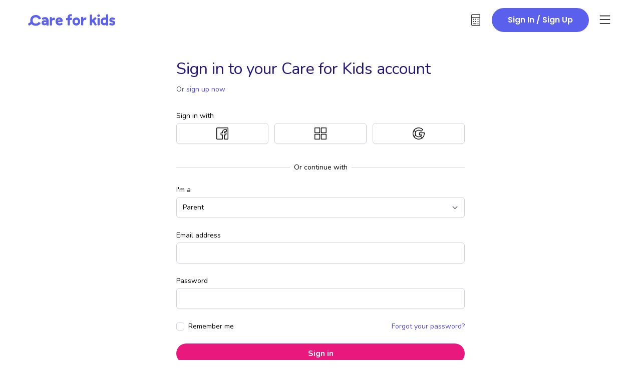

--- FILE ---
content_type: text/html; charset=utf-8
request_url: https://www.careforkids.com.au/account/login?userType=2&returnUrl=%2Fparent%2Fapplyforwaitlist%2F162436%3Fv2%3Dtrue
body_size: 47963
content:

<!DOCTYPE html>
<!--[if IE]><html class="no-js lt-ie" lang="en" > <![endif]-->
<!--[if gt IE 8]><!-->
<html class="no-js" lang="en">
<!--<![endif]-->




<head>

	<!-- Primary Meta Tags -->
	<meta charset="utf-8">
	<meta http-equiv="X-UA-Compatible" content="IE=edge">
	<meta name="viewport" content="width=device-width, initial-scale=1.0, user-scalable=no" />

		<meta name="title" content="Sign In">


	<!-- Open Graph / Facebook -->
	<meta property="og:type" content="website">

	<meta property="og:url"
		  content="https://c4k-au-prod.azurewebsites.net/">
		<meta property="og:title" content="Sign In">


	<!-- Twitter -->
	<meta property="twitter:card" content="summary_large_image">

		<meta property="twitter:title" content="Sign In">


<script src="https://cdn.optimizely.com/js/4736346028244992.js" async></script>
	<title>
		Sign In | CareforKids.com.au
	</title>


	<link rel="preconnect" href="https://fonts.googleapis.com">
	<link rel="preconnect" href="https://fonts.gstatic.com" crossorigin>
	<script src="https://code.iconify.design/iconify-icon/1.0.1/iconify-icon.min.js" defer></script>
	<link href="https://fonts.googleapis.com/css2?family=Nunito:wght@400;600;700&display=swap" rel="stylesheet" />
	<link href="/fonts/Inter/stylesheet.css?v=ND0ImrXpCrR_I3PQDBvrx0MWXFFmaQlk28l6WsNpQ3A&amp;v=ND0ImrXpCrR_I3PQDBvrx0MWXFFmaQlk28l6WsNpQ3A" href="/fonts/Inter/stylesheet.css" rel="stylesheet" />
	<link href="/fonts/Manrope/stylesheet.css?v=nH1jDBYiVYVrGoIqakKam0pdLObrzAiepz__tHfYQog&amp;v=nH1jDBYiVYVrGoIqakKam0pdLObrzAiepz__tHfYQog" href="/fonts/Manrope/stylesheet.css" rel="stylesheet" />
	<link href="/fonts/Poppins/stylesheet.css?v=h_5MyoUnQT2k0mnfC8Bs1kyRTL749YRgTkTbjFJYwSc&amp;v=h_5MyoUnQT2k0mnfC8Bs1kyRTL749YRgTkTbjFJYwSc" href="/fonts/Poppins/stylesheet.css" rel="stylesheet" />
	<script type="text/javascript" type="text/javascript" src="/js/c4k/snack-bar-custom.js?v=WmB5edDBhb5rNT4zsPjhiJidjEeVY_bHx0s6uPRnrvw&amp;v=WmB5edDBhb5rNT4zsPjhiJidjEeVY_bHx0s6uPRnrvw" src="/js/c4k/snack-bar-custom.js"></script>
	<link href="/css/snack-bar.css?v=d9k9718nzLKkaioXFioaKfnY6LPVO6GmNovzixbXm1g&amp;v=d9k9718nzLKkaioXFioaKfnY6LPVO6GmNovzixbXm1g" href="/css/snack-bar.css" rel="stylesheet" />
	<script src="https://kit.fontawesome.com/0f348f0271.js" crossorigin="anonymous"></script>
		<link href="/css/bundles/c4k-core-bundle.css?v=wbcwUbw1SWSOy7yOaU-T52oin3E" rel="stylesheet" />

	<link href="/css/bundles/c4k-site-min.css?v=A6B_fEbvInlsWeShhkU-4IzVTes" rel="stylesheet" />
	





	<script>dataLayer = [{ 'seed': '' }];</script>




<script async="async" src="//www.googletagservices.com/tag/js/gpt.js"></script>
<script>
	var googletag = googletag || {};
	googletag.cmd = googletag.cmd || [];

	var adSlots = {};

	googletag.cmd.push(function() {


	var inArticleAdSizes = googletag
						.sizeMapping()
						.addSize([1024, 768], [728, 90])
						.addSize([980, 690], [728, 90])
						.addSize([640, 480], [320, 100])
						.addSize([0, 0], [320, 100]).build();

		// var leaderboardSizeMappings = googletag
		// 						.sizeMapping()
		// 						.addSize([990 /*APP.consts.tabletPortraitWidth*/, 0], [468, 60])
		// 						.addSize([1270, 0], [728, 90])
		// 						.addSize([0,0], [])
		// 						.build();

		// var leaderboardFooterSizeMappings = googletag
		// 	.sizeMapping()
		// 	.addSize([750, 0], [728, 90])
		// 	.addSize([550, 0], [468, 60])
		// 	.addSize([300, 0], [320, 100])
		// 	.addSize([0, 0], [])
		// 	.build();

		// var dashboardSizeMappings = googletag
		// 	.sizeMapping()
		// 	.addSize([550, 0], [468, 60])
		// 	.addSize([300, 0], [320, 100])
		// 	.addSize([0, 0], [])
		// 	.build();


		// var leaderboardV2SizeMapping = googletag
		// 	.sizeMapping()
		// 	.addSize([1024, 768], [728, 90])
		// 	.addSize([980, 690], [728, 90])
		// 	.addSize([640, 480], [320, 100])
		// .addSize([0, 0], [320, 100]).build();

		adSlots.billboard = googletag.defineSlot('/116189922/C4K_V2_Billboard', [970, 250], 'div-gpt-ad-Billboard').addService(googletag.pubads());

		adSlots.leaderboard = googletag.defineSlot('/116189922/C4K_V2_Leaderboard', [[728, 90], [320, 100]], 'div-gpt-ad-Leaderboard').defineSizeMapping(inArticleAdSizes).addService(googletag.pubads());

		adSlots.halfpage = googletag.defineSlot('/116189922/C4K_V2_Halfpage', [300, 600], 'div-gpt-ad-Halfpage').addService(googletag.pubads());
		adSlots.mrec = googletag.defineSlot('/116189922/C4K_V2_Mrec', [300, 250], 'div-gpt-ad-Mrec').addService(googletag.pubads());
		adSlots.mobileBanner = googletag.defineSlot('/116189922/C4K_V2_MobileBanner', [[728, 90], [320, 100]], 'div-gpt-ad-MobileBanner').defineSizeMapping(inArticleAdSizes).addService(googletag.pubads());

		adSlots.leaderboard1 = googletag.defineSlot('/116189922/C4K_V2_Leaderboard', [[728, 90], [320, 100]], 'div-gpt-ad-Leaderboard-0').defineSizeMapping(inArticleAdSizes).addService(googletag.pubads());
		adSlots.leaderboard2 = googletag.defineSlot('/116189922/C4K_V2_Leaderboard', [[728, 90], [320, 100]], 'div-gpt-ad-Leaderboard-1').defineSizeMapping(inArticleAdSizes).addService(googletag.pubads());
		adSlots.leaderboard3 = googletag.defineSlot('/116189922/C4K_V2_Leaderboard', [[728, 90], [320, 100]], 'div-gpt-ad-Leaderboard-2').defineSizeMapping(inArticleAdSizes).addService(googletag.pubads());
		adSlots.leaderboard4 = googletag.defineSlot('/116189922/C4K_V2_Leaderboard', [[728, 90], [320, 100]], 'div-gpt-ad-Leaderboard-3').defineSizeMapping(inArticleAdSizes).addService(googletag.pubads());
		adSlots.leaderboard5 = googletag.defineSlot('/116189922/C4K_V2_Leaderboard', [ [320, 100]], 'div-gpt-ad-Leaderboard-4').defineSizeMapping(inArticleAdSizes).addService(googletag.pubads());

		adSlots.mobileBanner1 = googletag.defineSlot('/116189922/C4K_V2_MobileBanner', [[728, 90], [320, 100]], 'div-gpt-ad-MobileBanner-0').defineSizeMapping(inArticleAdSizes).addService(googletag.pubads());
		adSlots.mobileBanner2 = googletag.defineSlot('/116189922/C4K_V2_MobileBanner', [[728, 90], [320, 100]], 'div-gpt-ad-MobileBanner-1').defineSizeMapping(inArticleAdSizes).addService(googletag.pubads());
		adSlots.mobileBanner3 = googletag.defineSlot('/116189922/C4K_V2_MobileBanner', [[728, 90], [320, 100]], 'div-gpt-ad-MobileBanner-2').defineSizeMapping(inArticleAdSizes).addService(googletag.pubads());
		adSlots.mobileBanner4 = googletag.defineSlot('/116189922/C4K_V2_MobileBanner', [[728, 90], [320, 100]], 'div-gpt-ad-MobileBanner-3').defineSizeMapping(inArticleAdSizes).addService(googletag.pubads());
		adSlots.mobileBanner5 = googletag.defineSlot('/116189922/C4K_V2_MobileBanner', [ [320, 100]], 'div-gpt-ad-MobileBanner-4').defineSizeMapping(inArticleAdSizes).addService(googletag.pubads());

		googletag.pubads().disableInitialLoad();
		googletag.enableServices();

		// Lazy load ads using Intersection Observer - chỉ load khi ad visible
		function lazyLoadAds() {
			var adElements = document.querySelectorAll('[id^="div-gpt-ad-"]');
			
			if ('IntersectionObserver' in window) {
				var adObserver = new IntersectionObserver(function(entries) {
					entries.forEach(function(entry) {
						if (entry.isIntersecting) {
							var slotId = entry.target.id;
							var slotName = slotId.replace('div-gpt-ad-', '').replace(/-\d+$/, '');
							
							// Find matching adSlot and refresh it
							googletag.cmd.push(function() {
								var slotsToRefresh = [];
								for (var key in adSlots) {
									if (adSlots[key] && adSlots[key].getSlotElementId() === slotId) {
										slotsToRefresh.push(adSlots[key]);
									}
								}
								if (slotsToRefresh.length > 0) {
									googletag.pubads().refresh(slotsToRefresh);
								}
							});
							
							adObserver.unobserve(entry.target);
						}
					});
				}, { 
					rootMargin: '200px 0px', // Preload 200px before visible
					threshold: 0
				});
				
				adElements.forEach(function(el) {
					adObserver.observe(el);
				});
			} else {
				// Fallback for older browsers - load all ads on page load
				window.addEventListener('load', function() {
					googletag.pubads().refresh();
				});
			}
		}

		// Initialize lazy loading when DOM is ready
		if (document.readyState === 'loading') {
			document.addEventListener('DOMContentLoaded', lazyLoadAds);
		} else {
			lazyLoadAds();
		}
	});
</script>





    <!-- Meta Pixel Code -->
    <script>
        !function(f,b,e,v,n,t,s)
        {if(f.fbq)return;n=f.fbq=function(){n.callMethod?
        n.callMethod.apply(n,arguments):n.queue.push(arguments)};
        if(!f._fbq)f._fbq=n;n.push=n;n.loaded=!0;n.version='2.0';
        n.queue=[];t=b.createElement(e);t.async=!0;
        t.src=v;s=b.getElementsByTagName(e)[0];
        s.parentNode.insertBefore(t,s)}(window, document,'script',
        'https://connect.facebook.net/en_US/fbevents.js');
        fbq('init', '1451199656032664');
        fbq('track', 'PageView');
    </script>
    <noscript>
        <img height="1" width="1" style="display:none"
             src="https://www.facebook.com/tr?id=1451199656032664&ev=PageView&noscript=1" />
    </noscript>
    <!-- End Meta Pixel Code -->

<!-- TikTok Pixel Code Start --> <script> !function (w, d, t) {   w.TiktokAnalyticsObject=t;var ttq=w[t]=w[t]||[];ttq.methods=["page","track","identify","instances","debug","on","off","once","ready","alias","group","enableCookie","disableCookie","holdConsent","revokeConsent","grantConsent"],ttq.setAndDefer=function(t,e){t[e]=function(){t.push([e].concat(Array.prototype.slice.call(arguments,0)))}};for(var i=0;i<ttq.methods.length;i++)ttq.setAndDefer(ttq,ttq.methods[i]);ttq.instance=function(t){for( var e=ttq._i[t]||[],n=0;n<ttq.methods.length;n++)ttq.setAndDefer(e,ttq.methods[n]);return e},ttq.load=function(e,n){var r="https://analytics.tiktok.com/i18n/pixel/events.js",o=n&&n.partner;ttq._i=ttq._i||{},ttq._i[e]=[],ttq._i[e]._u=r,ttq._t=ttq._t||{},ttq._t[e]=+new Date,ttq._o=ttq._o||{},ttq._o[e]=n||{};n=document.createElement("script") ;n.type="text/javascript",n.async=!0,n.src=r+"?sdkid="+e+"&lib="+t;e=document.getElementsByTagName("script")[0];e.parentNode.insertBefore(n,e)};     ttq.load('CVHM2SJC77U5O3BMVMBG');   ttq.page(); }(window, document, 'ttq'); </script> <!-- TikTok Pixel Code End -->

</head>

<body class="" id="body">

	<noscript>
		<iframe src="//www.googletagmanager.com/ns.html?id=GTM-NK98X9"
				height="0" width="0" style="display:none;visibility:hidden"></iframe>
	</noscript>
	<script>
		(function (w, d, s, l, i) {
			w[l] = w[l] || []; w[l].push({
				'gtm.start':
					new Date().getTime(), event: 'gtm.js'
			}); var f = d.getElementsByTagName(s)[0],
				j = d.createElement(s), dl = l != 'dataLayer' ? '&l=' + l : ''; j.async = true; j.src =
					'//www.googletagmanager.com/gtm.js?id=' + i + dl; f.parentNode.insertBefore(j, f);
		})(window, document, 'script', 'dataLayer', 'GTM-NK98X9');
		window.dataLayer = window.dataLayer || [];
		function gtag() {
			if (arguments.length > 0 && arguments[0] == 'event') {
				if (arguments.length >= 2) {
					let eventPayload 
					if (arguments.length == 2 || typeof arguments[2] !== 'object') {
						eventPayload = {}
					} else {
						eventPayload = arguments[2]
					}
					if (!eventPayload.hasOwnProperty('send_to')) {
						eventPayload['send_to'] = 'G-PVQHF8WM78'
					}
				}
			}

			dataLayer.push(arguments);
		}
		gtag('js', new Date());
		gtag('config', 'G-PVQHF8WM78', { 'send_page_view': false });
	</script>





<script type="text/javascript">
	// Encode your model data into JSON and attach it to the window object
	window.BaseUrl = 'https://portal.careforkids.com.au';
	window.CurrentUserType = null;
	window.IsMiniSite = false;
	window.IsPublicSite = true;
	window.EnableVacancyAlertFeature = false;
	window.IsParentPlaybookEnabled = true;

	document.addEventListener("DOMContentLoaded", function() {
		const backButton = document.getElementById('back-button');
		if (backButton != null && window.history.length <= 1) {
			backButton.style.display = "none"
		}
	})

</script>
<style>
	.filter-button svg {
		color: #3A3A3A;
		transition: color 0.3s ease;
	}

	.filter-button.active svg {
		color: #5A60EC;
	}
</style>

<div id="top-nav-v3" class="w-full sticky top-0 z-[17] bg-white md:border-none border-b border-neutral-600 md:mb-0 !font-poppins md:h-20">
	<div class="lg:py-4 ex-container px-4 mx-auto py-3 h-full">
		<div class="flex justify-between items-center gap-2 md:py-0 py-2 h-full">
			<div class="flex items-center gap-2">


				<a href="/" class="shrink-0">
					<img class='hidden lg:block' src='/img/CareforkidsLogo2025.svg' alt="CareForKids Logo" />
					<img class='block lg:hidden' src='/img/Careforkids-SMALL.svg' alt="CareForKids Logo" />
				</a>
			</div>

			<div class="relative md:w-[514px] w-full hidden" id="search-v4">
				<div class="w-full flex items-center border border-neutral-600 rounded-4xl md:p-[16px] p-[12px] wrap-input">
					<input type="hidden" class="search-box-value" value="" />
					<div class="pr-2 md:block hidden">
						<svg xmlns="http://www.w3.org/2000/svg" width="24" height="24" viewBox="0 0 24 24" fill="none">
							<path d="M16.7999 10.2004C16.7999 9.33367 16.6292 8.47543 16.2975 7.67468C15.9658 6.87393 15.4797 6.14635 14.8668 5.53349C14.2539 4.92062 13.5264 4.43447 12.7256 4.10279C11.9249 3.7711 11.0666 3.60039 10.1999 3.60039C9.33318 3.60039 8.47494 3.7711 7.67419 4.10279C6.87344 4.43447 6.14586 4.92062 5.533 5.53349C4.92013 6.14635 4.43398 6.87393 4.1023 7.67468C3.77062 8.47543 3.5999 9.33367 3.5999 10.2004C3.5999 11.0671 3.77062 11.9254 4.1023 12.7261C4.43398 13.5268 4.92013 14.2544 5.533 14.8673C6.14586 15.4802 6.87344 15.9663 7.67419 16.298C8.47494 16.6297 9.33318 16.8004 10.1999 16.8004C11.0666 16.8004 11.9249 16.6297 12.7256 16.298C13.5264 15.9663 14.2539 15.4802 14.8668 14.8673C15.4797 14.2544 15.9658 13.5268 16.2975 12.7261C16.6292 11.9254 16.7999 11.0671 16.7999 10.2004ZM15.2737 16.1254C13.9124 17.2954 12.1387 18.0004 10.1999 18.0004C5.89115 18.0004 2.3999 14.5091 2.3999 10.2004C2.3999 5.89164 5.89115 2.40039 10.1999 2.40039C14.5087 2.40039 17.9999 5.89164 17.9999 10.2004C17.9999 12.1391 17.2949 13.9129 16.1249 15.2741L21.4237 20.5766C21.6562 20.8091 21.6562 21.1916 21.4237 21.4241C21.1912 21.6566 20.8087 21.6566 20.5762 21.4241L15.2737 16.1254Z" fill="#3A3A3A" />
						</svg>
					</div>

					<input type="text"
						   placeholder="Search for childcare nearby..."
						   id="sa-ccc496c2-8924-4ae7-87e7-648a06fd8ed2"
						   style="box-shadow: none;"
						   class="suburb-autocomplete-v4 suburb-auto-v4 input-auto-complete"
						   autocomplete="off"
						   value=""
						   data-triggerevent="false" />
				</div>
				<div id="desktop-result"
					 class="max-h-[448px] hidden bg-white px-0 py-4 overflow-y-auto absolute w-full border mt-2 rounded-3xl border-solid border-neutral-600">
					<div class='py-[10px] flex items-center gap-2 px-4 prompt-location-current'>
						<svg xmlns="http://www.w3.org/2000/svg" width="30" height="30" viewBox="0 0 30 30" fill="none">
							<path d="M15 3C15.4125 3 15.75 3.3375 15.75 3.75V6.03281C20.1234 6.39375 23.6062 9.88125 23.9672 14.25H26.25C26.6625 14.25 27 14.5875 27 15C27 15.4125 26.6625 15.75 26.25 15.75H23.9672C23.6062 20.1234 20.1187 23.6062 15.75 23.9672V26.25C15.75 26.6625 15.4125 27 15 27C14.5875 27 14.25 26.6625 14.25 26.25V23.9672C9.87656 23.6062 6.39375 20.1234 6.03281 15.75H3.75C3.3375 15.75 3 15.4125 3 15C3 14.5875 3.3375 14.25 3.75 14.25H6.03281C6.39375 9.87656 9.87656 6.39375 14.25 6.03281V3.75C14.25 3.3375 14.5875 3 15 3ZM7.5 15C7.5 16.9891 8.29018 18.8968 9.6967 20.3033C11.1032 21.7098 13.0109 22.5 15 22.5C16.9891 22.5 18.8968 21.7098 20.3033 20.3033C21.7098 18.8968 22.5 16.9891 22.5 15C22.5 13.0109 21.7098 11.1032 20.3033 9.6967C18.8968 8.29018 16.9891 7.5 15 7.5C13.0109 7.5 11.1032 8.29018 9.6967 9.6967C8.29018 11.1032 7.5 13.0109 7.5 15ZM18 15C18 14.2044 17.6839 13.4413 17.1213 12.8787C16.5587 12.3161 15.7956 12 15 12C14.2044 12 13.4413 12.3161 12.8787 12.8787C12.3161 13.4413 12 14.2044 12 15C12 15.7956 12.3161 16.5587 12.8787 17.1213C13.4413 17.6839 14.2044 18 15 18C15.7956 18 16.5587 17.6839 17.1213 17.1213C17.6839 16.5587 18 15.7956 18 15ZM10.5 15C10.5 13.8065 10.9741 12.6619 11.818 11.818C12.6619 10.9741 13.8065 10.5 15 10.5C16.1935 10.5 17.3381 10.9741 18.182 11.818C19.0259 12.6619 19.5 13.8065 19.5 15C19.5 16.1935 19.0259 17.3381 18.182 18.182C17.3381 19.0259 16.1935 19.5 15 19.5C13.8065 19.5 12.6619 19.0259 11.818 18.182C10.9741 17.3381 10.5 16.1935 10.5 15Z"
								  fill="#5A60EC" />
						</svg>
						<p onclick='getLocation()' class='font-poppins cursor-pointer text-berry text-base font-normal'>
							Use my current location
						</p>
					</div>
					<p id="label-search-resutl" class="text-charcoal text-base font-semibold mt-[9px] px-4 py-[10px]">Search Results</p>
					<div id="result-list-desktop" class="font-normal">
						<p id="place-holder-text" class="px-4 py-[10px] text-charcoal text-base">
							Please enter suburb or postcode
						</p>
					</div>
				</div>
			</div>

			<div id="menu-tabs" class="flex items-center pointer-events-none shrink-0" x-data>
				<div class="flex items-center md:gap-6 gap-4">
						<div x-data="calculatorPopperComponent()" x-on:keydown.escape.window="handleEscapeKey">
							<button x-on:click="toggleCalculator"
									x-ref="calculatorButton"
									class="hidden lg:flex items-center cursor-pointer calculator-button text-charcoal hover:text-charcoal focus:text-charcoal" x-bind:class="{ '!text-berry': isCalculatorOpen }">
								<i class="fa-light fa-calculator icon-v6-32f"></i>
							</button>
							<style>
	/* Animation for popper - combined to avoid compositing conflict */
	@keyframes fadeSlideIn {
		from {
			opacity: 0;
			transform: translateY(-10px);
		}

		to {
			opacity: 1;
			transform: translateY(0);
		}
	}

	.calculator-content-animation {
		animation: fadeSlideIn 0.2s ease;
	}

	/* Links hover effect */
	.calculator-link {
		position: relative;
		transition: all 0.3s ease;
	}

		.calculator-link::after {
			content: '';
			position: absolute;
			bottom: 0;
			left: 0;
			width: 0;
			height: 2px;
			background-color: #5561EF;
			transition: width 0.3s ease;
		}

		.calculator-link:hover::after {
			width: 100%;
		}

	/* Custom positioning for popper */
	.calculator-popper-content {
		position: fixed; /* Changed from absolute to fixed for sticky nav */
		z-index: 600;
		filter: drop-shadow(0 10px 8px rgb(0 0 0 / 0.04)) drop-shadow(0 4px 3px rgb(0 0 0 / 0.1));
	}
</style>

<div id="calculatorPopper"
	 class="font-poppins"
	 x-show="isCalculatorOpen"
	 x-on:click.outside="handleClickOutside($event)">
	<!-- Popper content -->
	<div x-ref="calculatorPopperEl"
		 x-bind:style="popperPositionStyles"
		 class="hidden calculator-popper-content bg-white rounded-[28px] shadow-[0px_4px_6px_0px_rgba(0,0,0,0.05),_0px_10px_15px_0px_rgba(0,0,0,0.1)] p-6 calculator-content-animation">
		<p class="text-berry text-lg my-[14px] font-semibold">CALCULATORS</p>

		<a href="/child-care-subsidy-calculator" class="flex items-center justify-between gap-5 py-[14px] text-lg text-charcoal hover:text-berry">
			<span>Child Care Subsidy Calculator</span>

			<i class="fa-solid fa-chevron-right icon-v6-24"></i>
		</a>

		<a href="/home/childcarecosts" class="flex items-center justify-between gap-5 py-[14px] text-lg text-charcoal hover:text-berry ">
			<span>Cost Calculator</span>
			<i class="fa-solid fa-chevron-right icon-v6-24"></i>

		</a>
	</div>
</div>

<script>

</script> 
						</div>
						<div class="hidden lg:block">
							<button class="bg-berry hover:bg-berry text-neutral-100 font-semibold text-base py-2 h-12 px-8 rounded-4xl cursor-pointer"
									onclick="authButtonClick()">
								Sign In / Sign Up
							</button>
						</div>

					<div x-data="barsPopperComponent(({ isLoggedIn: false }))"
						 x-init="init()"
						 x-on:scroll.window.throttle.150ms="handleWindowScroll()">
						<button x-bind:class="isBarsOpen && '!text-berry'" x-on:click="toggleBars()" x-ref="barsButton" class="flex items-center h-full cursor-pointer bars-button hover:text-charcoal focus:text-charcoal">
							<i class="fa-light fa-bars icon-v6-32f"></i>
						</button>

						
<style>
	/* Animation for popper */
	@keyframes fadeIn {
		from {
			opacity: 0;
		}

		to {
			opacity: 1;
		}
	}

	@keyframes slideIn {
		from {
			transform: translateY(-10px);
			opacity: 0;
		}

		to {
			transform: translateY(0);
			opacity: 1;
		}
	}

	.bars-content-animation {
		animation: fadeIn 0.2s ease, slideIn 0.2s ease;
	}

	/* Mobile animation */
	@keyframes slideInFromRight {
		from {
			transform: translateX(100%);
		}

		to {
			transform: translateX(0);
		}
	}

	.mobile-bars-animation {
		animation: fadeIn 0.3s ease, slideInFromRight 0.3s ease;
	}

	/* Links hover effect */
	.bars-link {
		position: relative;
		transition: all 0.3s ease;
	}

		.bars-link::after {
			content: '';
			position: absolute;
			bottom: 0;
			left: 0;
			width: 0;
			height: 2px;
			background-color: #5561EF;
			transition: width 0.3s ease;
		}

		.bars-link:hover::after {
			width: 100%;
		}

	/* Custom positioning for popper */
	.bars-container {
		position: fixed;
		z-index: 600;
		filter: drop-shadow(0 10px 8px rgb(0 0 0 / 0.04)) drop-shadow(0 4px 3px rgb(0 0 0 / 0.1));
		width: 800px;
		max-width: 90vw;
		background-color: white;
	}

	/* Default header display (hidden on desktop) */
	.bars-header {
		display: none;
	}

	/* Default footer display (hidden on desktop) */
	.bars-footer {
		display: none;
	}

	@media (max-width: 1023px) {
		.bars-container {
			position: fixed;
			top: 0;
			left: 0;
			width: 100%;
			height: 100%;
			max-width: 100%;
			z-index: 1005;
			border-radius: 0 !important;
			display: flex;
			flex-direction: column;
		}
		/* Fixed header - explicitly overriding the default for mobile */
		.bars-header {
			display: flex !important;
			justify-content: space-between;
			align-items: center;
			padding: 1rem;
			border-bottom: 1px solid #e5e7eb;
			position: sticky;
			top: 0;
			background: white;
			z-index: 5;
		}
		/* Make the popper tabs sticky in mobile view */
		.popper-tabs {
			position: sticky;
			top: 55px; /* Adjust based on header height */
			background: white;
			z-index: 4;
		}
		/* Mobile scrollable content area */
		.bars-content-area {
			flex: 1;
			overflow-y: auto;
			padding: 0 1rem;
			/* Hide scrollbar for Chrome, Safari and Opera */
			scrollbar-width: none; /* For Firefox */
			-ms-overflow-style: none; /* For Internet Explorer and Edge */
		}
			/* Hide scrollbar for WebKit browsers */
			.bars-content-area::-webkit-scrollbar {
				display: none;
			}
		/* Fixed footer */
		.bars-footer {
			display: flex;
			flex-direction: column;
			padding: 1.5rem 1rem;
			background: white;
			position: sticky;
			bottom: 0;
			z-index: 5;
		}

		.bars-footer-button {
			width: 100%;
			border-radius: 32px;
			text-align: center;
			font-weight: 600;
		}

			.bars-footer-button:hover {
				background-color: #4146C8;
			}
		/* Mobile tab content - override desktop flex layout */
		.tab-content.active {
			display: block !important; /* Important to override any other styles */
			padding-top: 1rem;
		}
		/* Force mobile columns to stack properly */
		.tab-content .menu-column {
			width: 100%;
			margin-bottom: 1rem;
		}
	}

	/* Tab styling */
	.popper-tabs {
		display: flex;
		width: 100%;
	}

	.popper-tab {
		font-weight: 400;
		cursor: pointer;
		border-bottom: 2px solid transparent;
		transition: all 0.3s ease;
		width: 50%;
		text-align: center;
	}

		.popper-tab.active {
			border-bottom: 4px solid #5A60EC;
			font-weight: 600;
		}

	.tab-content {
		display: none;
		padding-top: 24px;
	}

		.tab-content.active {
			display: flex;
		}

	/* Menu category styling */
	.menu-category {
		margin-bottom: 1rem;
	}

	.menu-category-title {
		font-weight: 600;
		color: #5A60EC;
		margin: 12px 0;
		text-transform: uppercase;
		font-size: 16px;
	}

	.menu-item {
		display: flex;
		align-items: center;
		justify-content: space-between;
		padding: 12px 0;
		transition: all 0.3s ease;
		font-size: 16px;
		font-weight: 400;
	}

		.menu-item:hover {
			color: #5561EF;
		}

	.menu-column {
		flex: 1;
	}

	/* Responsive styling */
	@media (max-width: 1023px) {
		.menu-column {
			width: 100%;
			margin-bottom: 1rem;
		}
	}
</style>

<div x-on:click.outside="if (isBarsOpen) closeBars()"
	 x-show="isBarsOpen || false" id="barsPopper" class="font-poppins hidden">
	<div x-ref="barsPopperElement"
		 x-bind:style="!isMobile && popperStyles"
		 class="bars-container rounded-[28px] shadow-[0px_4px_6px_0px_rgba(0,0,0,0.05),_0px_10px_15px_0px_rgba(0,0,0,0.1)] lg:p-6 lg:bars-content-animation md:mobile-bars-animation">
		<!-- Mobile header - only shows on mobile -->
		<div class="bars-header p-4 lg:p-0">
			<div class='w-6 h-6'></div>
			<p class='text-base font-semibold text-charcoal'>Menu</p>
			<button class="inline-block hover:bg-transparent focus:bg-transparent" id="barsClose" x-on:click="closeBars">
				<i class="fa-light fa-xmark-large icon-v6 fill-current text-charcoal"></i>
			</button>
		</div>
			<div class="popper-tabs px-4 lg:px-0 text-charcoal">
				<div x-on:click="switchTab('tab1')" x-bind:class="{ 'active': activeTab === 'tab1' }" class="popper-tab pt-6 pb-2 lg:pb-4 lg:pt-0 text-base" data-tab="parents">For parents</div>
				<a href="/home/childcareproviders" x-on:click="switchTab('tab2')" x-bind:class="{ 'active': activeTab === 'tab2' }" class="popper-tab pt-6 pb-2 lg:pb-4 lg:pt-0 text-base" data-tab="childcare">
					For child care services
				</a>
			</div>


		<!-- Mobile scrollable content area - wraps both tab contents -->
		<div class="bars-content-area">
			<!-- Tab content for parents -->
			<div x-show="activeTab === 'tab1'" x-bind:class="{ 'active': activeTab === 'tab1' }" id="parents-tab" class="tab-content lg:gap-10">
				<div class="menu-column">
						<div class="menu-category">
							<div class="menu-category-title">FIND CHILDCARE</div>

							<div class="cursor-pointer menu-item text-charcoal" x-on:click="onClickSearchFindChildCare()">
								Search For Childcare Centres
								<i class="fa-solid fa-chevron-right icon-v6-24"></i>
							</div>


						</div>


					<div class="menu-category">
						<div class="menu-category-title">TOOLS</div>
						<a href="/child-care-subsidy-calculator" class="menu-item text-charcoal">
							Child Care Subsidy Calculator
							<i class="fa-solid fa-chevron-right icon-v6-24"></i>
						</a>
						<a href="/home/childcarecosts" class="menu-item text-charcoal">
							Cost Calculator
							<i class="fa-solid fa-chevron-right icon-v6-24"></i>
						</a>
					</div>
				</div>

				<div class="menu-column">
					<div class="menu-category">
						<div class="menu-category-title">RESOURCES</div>
						<a href="/child-care-101" class="menu-item text-charcoal">
							Childcare 101
							<i class="fa-solid fa-chevron-right icon-v6-24"></i>
						</a>
						<a href="/blog" class="menu-item text-charcoal">
							Blog
							<i class="fa-solid fa-chevron-right icon-v6-24"></i>
						</a>
						<a href="/parent-playbook" class="menu-item text-charcoal">
							Parent Playbook
							<i class="fa-solid fa-chevron-right icon-v6-24"></i>
						</a>

						<a href="/home/childcarecompass" class="menu-item text-charcoal">
							Child Care Compass
							<i class="fa-solid fa-chevron-right icon-v6-24"></i>
						</a>
						<a href="/childcare-guide" class="menu-item text-charcoal">
							Child Care Guide
							<i class="fa-solid fa-chevron-right icon-v6-24"></i>
						</a>
						<a href="/child-care-articles/library" class="menu-item text-charcoal">
							Articles & Tips
							<i class="fa-solid fa-chevron-right icon-v6-24"></i>
						</a>


						<a href="/school-readiness" class="menu-item text-charcoal">
							School Readiness
							<i class="fa-solid fa-chevron-right icon-v6-24"></i>
						</a>

						<div class="bg-berry h-[1px] w-full my-2 block lg:hidden"></div>
						<a href="https://www.childcarejobs.com.au/" class="flex items-center justify-between lg:hidden py-3 text-charcoal">
							Child Care Jobs
							<i class="fa-solid fa-chevron-right icon-v6-24"></i>
						</a>

					</div>
				</div>
			</div>

			<!-- Tab content for child care services -->
		</div>

		<!-- Mobile footer - only shows on mobile -->
		<div class="bars-footer border-t border-neutral-600">
				<div id='message-better-experience' class='p-2 bg-berry-50 rounded-sm mb-4 hidden'>
					<p class='text-charcoal text-xs text-center'>
						For a better experience, sign-in from your desktop
					</p>
				</div>
				<button onclick="authButtonClick()" class="bars-footer-button text-neutral-100 py-3 bg-berry hover:bg-berry-700 active:bg-berry-900 text-neutral-100 text-base font-semibold" onclick="authButtonClick()">
					Sign In / Sign Up
				</button>

		</div>

	</div>

</div>

<script>
	function logout() {
		localStorage.clear();
	}

	function onClickSearchFindChildCare() {
		const isMobile = window.innerWidth < 768;
		const barsPopper = document.getElementById("barsPopper");
		try {
			const inputSearch = document.getElementById('search-v4');
			if (inputSearch) {
				const isHidden = window.getComputedStyle(inputSearch).display === 'none';
				if (!isHidden) {
					if(window.CurrentAction == "SearchChildCareServices") {
						window.dispatchEvent(new CustomEvent("openstdmodalsearchv4"));
					}
					else {
						document.querySelector('.suburb-autocomplete-v4').focus();
					}
				} else {
					if (isMobile) {
						window.dispatchEvent(new CustomEvent('openstdmodalsearchv4'));
					} else {
						window.dispatchEvent(new CustomEvent('openstdmodalsearchcentre'));
						html.style.paddingRight = `${scrollbarWidth}px`;
						setTimeout(() => html.style.overflow = "hidden", 0)
					}
				}
			}
			else {
				if (isMobile) {
						window.dispatchEvent(new CustomEvent('openstdmodalsearchv4'));
				} else {
						window.dispatchEvent(new CustomEvent('openstdmodalsearchcentre'));
						html.style.paddingRight = `${scrollbarWidth}px`;
						setTimeout(() => html.style.overflow = "hidden", 0)
				}
			}
			Alpine.evaluate(barsPopper, 'closeBars()');

		} catch (error) {
			console.log('error', error);
		}
	}
</script> 

					</div>


				</div>

			</div>
		</div>
	</div>
</div>


<div id="authModal" class=" fixed inset-0 left-0 top-0 hidden items-center justify-center bg-white lg:!authentication-popup z-[1006]">



<script defer src="https://cdnjs.cloudflare.com/ajax/libs/crypto-js/4.1.1/crypto-js.min.js"></script>
<!-- Modal Container -->
<div class="flex h-full w-full flex-col overflow-y-auto">
	<div class="z-200 top-[32px] relative left-0 flex w-full justify-between lg:hidden">
		<button class="ml-[32px] hover:bg-transparent focus:bg-transparent opacity-0" id="backButton_mobile" onclick="goBack()">
			<img class="h-[18px]" src="/img/icons/back-button.svg" alt="back-button" width="18" height="18">
		</button>
		<div class="flex flex-none items-center lg:hidden">
				<a href="/" title="CareforKids.com.au">
					<svg class="c4k-logo" title="CareforKids.com.au">
						<use xlink:href="/img/icons/core-sprite.svg#c4k-logo"></use>
					</svg>
				</a>
		</div>
		<button class="mr-[32px] hover:bg-transparent focus:bg-transparent" id="backButton_signIn" onclick="closeModal()">
			<img src="/img/icons/close-button.svg" alt="close-button">
		</button>
	</div>
	<div class="container mb-auto mt-auto flex items-center justify-center" style="max-width:100% !important">
		<div id="authenticationModal" class="z-[2000] max-w-[516px] relative flex w-full flex-col items-center gap-10 rounded-lg bg-white p-6 lg:p-12">
			<div class="top-[32px] absolute left-0 hidden w-full justify-between lg:flex">
				<button class="ml-[32px] hover:bg-transparent focus:bg-transparent opacity-0" id="backButton_desktop" onclick="goBack()">
					<img class="h-[18px]" src="/img/icons/back-button.svg" alt="back-button" width="18" height="18">
				</button>
				<button class="mr-[32px] hover:bg-transparent focus:bg-transparent" id="backButton" onclick="closeModalSignIn()">
					<img src="/img/icons/close-button.svg" alt="close-button">
				</button>
			</div>
			<div class="mt-[48px] w-[317px]">
				<div id="emailPage">
					<h2 class="text-[26px] text-[#272727] mb-8 text-center font-extrabold transform-none font-inter">Log in or sign up</h2>
					<form method="post">
						
						<input type="email" placeholder="Enter email" id="signinEmail"
							   class="border-[#CDCFF9] bg-[#F3F4FF] w-full rounded border p-3" data-cs-mask />
						<p id="signinEmailError" class="text-[#ED033B] hidden font-semibold">Enter valid email</p>
						<span id="signinEmailError2" class="text-[#ED033B] hidden font-semibold">Email used by Centre. Try a different one.</span>
						<button onclick="checkSigninEmail()"
								class="font-inter !font-extrabold bg-berry text-[17px] mb-6 mt-4 w-full rounded-full p-3 font-extrabold text-white transition-colors hover:bg-darkberry focus:outline-none cursor-pointer">
							Continue
						</button>
					<input name="X-CSRFToken" type="hidden" value="CfDJ8Pg0xxdu-LxOjZVUv-dug4RDq1vSKYp41AJaCeoXLiD2N1q4wZNg2Z-9PYNpX110oOVIC48VUQWr-3bNn_0fFHjtu2u8lVQCFH_drfJiDs9BNF35TncoTLuHdeFA8LwQL1OY_vGzY51TPrvOnuMAM-8" /></form>
					<div class="mb-6 flex items-center justify-between font-poppins">
						<hr class="w-[40%] border-t border-gray-300">
						<span class="text-sm text-gray-500">OR</span>
						<hr class="w-[40%] border-t border-gray-300">
					</div>
					<div class="mb-6 flex flex-col items-center justify-between font-poppins">
						<div>Are you a child care service?</div>
						<div>
							Login to the <a class="text-[#5A60EC] text-base font-semibold underline" href="https://portal.careforkids.com.au/signin">Provider Portal</a>
						</div>
					</div>
				</div>

				<div id="passwordPage" class="hidden" style="font-family: Nunito;">
					<h2 class="font-nunito text-[26px] text-[#272727] mb-8 font-extrabold transform-none">Enter Password</h2>
					<form method="post">
						
						<div class="relative flex w-full items-center">
							<input id="signinPassword" type="password" placeholder="Password" style="padding-right: 20px"
								   class="border-[#CDCFF9] bg-[#F3F4FF] mb-4 w-full rounded border p-3" data-cs-mask />
							<iconify-icon icon="ph:eye-slash" height="24" width="20" class="absolute right-2 cursor-pointer" style="bottom: 30px" id="togglePasswordLogin"></iconify-icon>
						</div>
						<p id="signinPasswordError" class="text-[#ED033B] hidden font-semibold">
							Account details entered does not match
						</p>
						<button onclick="signIn(null, null, null)"
								style="font-weight: 800; font-size: 17px"
								class="bg-berry mb-6 mt-4 w-full rounded-full p-3 text-white transition-colors hover:bg-darkberry focus:outline-none">
							Continue
						</button>
						<button onclick="signinSendOTP(event, 'signinOTP', false)"
								class="text-[#5A60EC] mb-6 w-full rounded-full p-3 transition-colors focus:outline-none hover:text-[#5a60ec] focus:text-[#5a60ec]" style="border: 2px solid; font-weight: 800; font-size: 17px">
							Login without password
						</button>
					<input name="X-CSRFToken" type="hidden" value="CfDJ8Pg0xxdu-LxOjZVUv-dug4RDq1vSKYp41AJaCeoXLiD2N1q4wZNg2Z-9PYNpX110oOVIC48VUQWr-3bNn_0fFHjtu2u8lVQCFH_drfJiDs9BNF35TncoTLuHdeFA8LwQL1OY_vGzY51TPrvOnuMAM-8" /></form>
					<div onclick="forgotPassword()" class="text-berry mt-3 text-center font-bold hover:text-darkberry">
						<u class="cursor-pointer">Forgot Password</u>
					</div>
				</div>

				<style>
					.strength-meter {
						background-color: transparent;
						border-radius: 4px;
						height: 8px;
						margin: 5px 0 20px 0;
						width: 232px;
						display: flex;
						justify-content: space-between;
					}

					.strength-meter-fill {
						background-color: #e0e0e0;
						height: 100%;
						width: calc(20% - 4px);
						transition: background-color 0.3s ease-in-out;
						border-radius: 2px;
					}

				</style>

				<div id="resetPasswordPage" class="hidden">
					<h2 class="text-[#272727] mb-8 text-center text-2xl font-bold">Reset password</h2>
					<form method="post">
						
						<div class="relative flex w-full items-center">
							<input id="newPassword" type="password" placeholder="Enter password"
								   class="border-[#CDCFF9] bg-[#F3F4FF] w-full rounded border p-3" data-cs-mask />
							<iconify-icon icon="ph:eye-slash" height="24" width="20" class="absolute right-2 cursor-pointer" id="togglePasswordNew"></iconify-icon>
						</div>
						<div id="errors-new-password" class="text-[#ED033B] font-semibold"></div>
						<div class="strength-meter" id="strength-meter">
							<div class="strength-meter-fill"></div>
							<div class="strength-meter-fill"></div>
							<div class="strength-meter-fill"></div>
							<div class="strength-meter-fill"></div>
							<div class="strength-meter-fill"></div>
						</div>

						<div class="relative flex w-full items-center">
							<input id="confirmPassword" type="password" placeholder="Confirm password"
								   class="border-[#CDCFF9] bg-[#F3F4FF]  w-full rounded border p-3" data-cs-mask />
							<iconify-icon icon="ph:eye-slash" height="24" width="20" class="absolute right-2 cursor-pointer" id="togglePasswordConfirm"></iconify-icon>
						</div>
						<div id="errors-confirm-password" class="text-[#ED033B] font-semibold"></div>
						<button onclick="resetPassword()"
								class="bg-berry mb-6 w-full rounded-full p-3 text-white transition-colors hover:bg-darkberry focus:outline-none mt-4">
							Submit
						</button>
					<input name="X-CSRFToken" type="hidden" value="CfDJ8Pg0xxdu-LxOjZVUv-dug4RDq1vSKYp41AJaCeoXLiD2N1q4wZNg2Z-9PYNpX110oOVIC48VUQWr-3bNn_0fFHjtu2u8lVQCFH_drfJiDs9BNF35TncoTLuHdeFA8LwQL1OY_vGzY51TPrvOnuMAM-8" /></form>
				</div>

				<div id="signupPage" class="hidden">
					<h2 class="text-[#272727] text-center text-2xl font-bold font-poppins">Finish signing up</h2>
					<p id="signupValidationError" class="text-[#ED033B] mt-2 hidden font-semibold">
						Please ensure all fields are filled out.
					</p>
					<form method="post" class="mt-8">
						
						<input id="firstName" type="text" placeholder="Enter First name"
							   class="border-[#CDCFF9] bg-[#F3F4FF] mb-4 w-full rounded border p-3" data-cs-mask />

						<input id="lastName" type="text" placeholder="Enter Last name"
							   class="border-[#CDCFF9] bg-[#F3F4FF] mb-4 w-full rounded border p-3" data-cs-mask />

<div class="relative flex w-full items-center">
	<input type="text" tabindex="0" data-placeholder="Postcode or suburb" id="authentication-suburb"
		   placeholder="Postcode or Suburb"
		   class="!h-[50px] !w-[317px] !min-w-[317px] border-[#CDCFF9] bg-[#F3F4FF] mb-4 rounded border p-3"
		   style="width:317px !important; padding-right: 20px">
	<div id="suburb-dropdown" style="display:none;" class="z-10 top-[50px] max-h-[200px] rounded-[10px] absolute mx-auto my-0 overflow-y-scroll border bg-white font-poppins w-full border-[#e5e7eb]"></div>
	<iconify-icon icon="system-uicons:location" height="24" width="20" class="absolute right-2" style="bottom: 30px"></iconify-icon>
</div>

<style>
	.dropdown-item {
		padding: 10px;
		cursor: pointer;
	}

	.mark {
		color: #ff7a7a
	}
</style>

<script type="text/javascript" async>
	var dropdown = document.getElementById('suburb-dropdown');
	var input = document.getElementById('authentication-suburb');
	var selectedOption = null;
	var isSelecting = false;

	input.addEventListener('input', function () {
		var inputValue = this.value;
		if (inputValue) {
			fetch(`/search/locationautocomplete?term=${inputValue}`)
				.then(response => response.json())
				.then(data => {
					dropdown.innerHTML = ''; // Clear previous items
					data.forEach((item) => {
						dropdown.style.display = 'block';
						var divItem = document.createElement('div');
						divItem.textContent = `${item.label}`;
						divItem.setAttribute('class', 'dropdown-item');
						divItem.onmousedown = function (e) {
							e.preventDefault(); // Prevent the blur event from firing immediately
							isSelecting = true;
							input.value = this.textContent;
							selectedOption = this.textContent;
							dropdown.style.display = 'none';
							setTimeout(() => {
								isSelecting = false;
								input.blur(); // Manually trigger blur after selection
							}, 100);
						};
						divItem.innerHTML = divItem.textContent.replace(/(\d+)/g, '<span class="mark">$1</span>');
						dropdown.appendChild(divItem);
					});
				})
				.catch(error => console.error('Error fetching data: ', error));
		} else {
			dropdown.style.display = 'none';
			selectedOption = null;
		}
	});

	input.addEventListener('blur', function () {
		setTimeout(() => {
			if (!isSelecting) {
				validationSchema(this);
			}
		}, 200);
	});

	function validationSchema(input) {
		if (input.value.trim().length === 4 && !selectedOption) {
			showToast('Please select a valid suburb or postcode', 'error');
		} else {
		}
	}

	document.addEventListener('click', function (event) {
		if (!dropdown.contains(event.target) && !input.contains(event.target)) {
			dropdown.style.display = 'none';
		}
	});
</script>						<div class="relative flex w-full items-center">
							<input id="password" type="password" placeholder="Password" style="padding-right: 20px"
								   class="border-[#CDCFF9] bg-[#F3F4FF] mb-4 w-full rounded border p-3" data-cs-mask />
							<iconify-icon icon="ph:eye-slash" height="24" width="20" class="absolute right-2 cursor-pointer" style="bottom: 30px" id="togglePassword"></iconify-icon>
						</div>

						<div id="errors-password" class="text-[#ED033B] font-semibold"></div>

						<label class="mb-6 mt-2 inline-flex items-center font-poppins">
							<input id="signupPolicyCheckbox" type="checkbox" class="rounded border-gray-300 text-indigo-600 shadow-sm focus:border-indigo-300 focus:ring focus:ring-indigo-200 focus:ring-opacity-50" />
							<span class="ml-2">
								I have read and agreed to the
								<a href="/home/termsandconditions" target="_blank" class="text-indigo-600 hover:text-indigo-900">
									terms and conditions
								</a> and <a href="/home/privacypolicy" target="_blank" class="text-indigo-600 hover:text-indigo-900">
									privacy
									policy
								</a>
							</span>
						</label>
						<button onclick="signUp(event, false)"
								class="bg-berry w-full rounded-full p-3 text-white transition-colors hover:bg-darkberry focus:outline-none font-poppins">
							Continue
						</button>

					<input name="X-CSRFToken" type="hidden" value="CfDJ8Pg0xxdu-LxOjZVUv-dug4RDq1vSKYp41AJaCeoXLiD2N1q4wZNg2Z-9PYNpX110oOVIC48VUQWr-3bNn_0fFHjtu2u8lVQCFH_drfJiDs9BNF35TncoTLuHdeFA8LwQL1OY_vGzY51TPrvOnuMAM-8" /></form>
				</div>



				<div id="signinOtpPage" class="hidden">
					<h2 class="text-[#272727] mb-8 text-2xl font-bold font-inter">Enter verification code</h2>
					<div class="text-[#5A5A5A] mb-4">
						<div>
							A verification code has been sent to <span class="displayEmail font-semibold"></span>.
						</div>
					</div>
					<div id="signinOTPCount" class="text-[#5A5A5A] mb-4 flex justify-center font-semibold">10:00</div>
					<form method="post">
						
						<input id="signinOTP" type="text" placeholder="Enter verification code"
							   class="border-[#CDCFF9] bg-[#F3F4FF] w-full rounded border p-3" />
						<p id="signinOTPError" class="text-[#ED033B] hidden font-semibold">
							Oops the code is incorrect
							try
							again
						</p>
						<button onclick="signIn(null, null, 'signinOTP')"
								class="bg-berry mb-6 mt-5 w-full rounded-full p-3 text-white transition-colors hover:bg-darkberry focus:outline-none">
							Verify
						</button>
					<input name="X-CSRFToken" type="hidden" value="CfDJ8Pg0xxdu-LxOjZVUv-dug4RDq1vSKYp41AJaCeoXLiD2N1q4wZNg2Z-9PYNpX110oOVIC48VUQWr-3bNn_0fFHjtu2u8lVQCFH_drfJiDs9BNF35TncoTLuHdeFA8LwQL1OY_vGzY51TPrvOnuMAM-8" /></form>
					<div class="mt-3 flex w-full justify-center">
						<button id="signinOTPResend" onclick="signinSendOTP(event, 'signinOTP', true)"
								class="text-berry cursor-pointer text-center font-bold hover:text-darkberry">
							<u>Resend code</u>
						</button>
					</div>
				</div>

				<div id="otpPage" class="hidden">
					<h2 class="text-[#272727] mb-8 text-2xl font-bold">Enter verification code</h2>
					<div class="text-[#5A5A5A] mb-4">
						<div>You are almost there!</div>
						<div>
							A verification code has been sent to <span class="displayEmail font-semibold"></span>.
						</div>
					</div>
					<div id="signupOTPCount" class="text-[#5A5A5A] mb-4 flex justify-center font-semibold">10:00</div>
					<form method="post">
						
						<input id="signupOTP" type="text" placeholder="Enter verification code"
							   class="border-[#CDCFF9] bg-[#F3F4FF] w-full rounded border p-3" />
						<p id="signupOTPError" class="text-[#ED033B] hidden font-semibold">
							Oops the code is incorrect
							try
							again
						</p>
						<button onclick="signUp(event, true)"
								class="bg-berry mb-6 mt-5 w-full rounded-full p-3 text-white transition-colors hover:bg-darkberry focus:outline-none">
							Verify
						</button>
					<input name="X-CSRFToken" type="hidden" value="CfDJ8Pg0xxdu-LxOjZVUv-dug4RDq1vSKYp41AJaCeoXLiD2N1q4wZNg2Z-9PYNpX110oOVIC48VUQWr-3bNn_0fFHjtu2u8lVQCFH_drfJiDs9BNF35TncoTLuHdeFA8LwQL1OY_vGzY51TPrvOnuMAM-8" /></form>
					<div class="mt-3 flex w-full justify-center">
						<button id="signupOTPResend" onclick="signupResendCode('signupOTP')"
								class="text-berry text-center font-bold hover:text-darkberry">
							<u>Resend code</u>
						</button>
					</div>
				</div>

				<div id="checkEmailPage" class="hidden">
					<h2 class="text-[#272727] mb-8 text-2xl font-bold">Forgot Password - Verify Your Account</h2>
					<div class="text-[#5A5A5A] mb-4">
						<div class="mb-4">We have sent a One Time Verification Code to <span class="displayEmail font-semibold"></span>.</div>
						<div class="mb-4">Please enter it below to verify account:</div>
						<div id="resetOTPCount" class="text-[#5A5A5A] mb-4 flex justify-center font-semibold">
							10:00
						</div>
						<form method="post">
							
							<input id="resetOTP" type="text" placeholder="Enter verification code"
								   class="border-[#CDCFF9] bg-[#F3F4FF] w-full rounded border p-3" />
							<p id="resetOTPError" class="text-[#ED033B] hidden font-semibold">
								Oops the code is incorrect try again
							</p>
							<button onclick="verifyOTP('resetOTP')"
									class="bg-berry mb-6 mt-5 w-full rounded-full p-3 text-white transition-colors hover:bg-darkberry focus:outline-none">
								Verify
							</button>
						<input name="X-CSRFToken" type="hidden" value="CfDJ8Pg0xxdu-LxOjZVUv-dug4RDq1vSKYp41AJaCeoXLiD2N1q4wZNg2Z-9PYNpX110oOVIC48VUQWr-3bNn_0fFHjtu2u8lVQCFH_drfJiDs9BNF35TncoTLuHdeFA8LwQL1OY_vGzY51TPrvOnuMAM-8" /></form>
						<div class="mt-3 flex w-full justify-center">
							<button id="resetOTPResend" onclick="forgotPasswordresendCode('resetOTP')"
									class="text-berry text-center font-bold hover:text-darkberry">
								<u>Resend code</u>
							</button>
						</div>
					</div>
				</div>
			</div>
		</div>
	</div>
</div>

<script type="text/javascript">

	document.getElementById('confirmPassword').addEventListener('input', function () {
		let errors = '';
		const password = document.getElementById('newPassword').value;
		const confirmPassword = this.value;
		if (!confirmPassword.trim()) {
			errors = 'Please confirm your password.';
		} else if (password !== confirmPassword) {
			errors = 'Passwords must match';
		}

		document.getElementById('errors-confirm-password').innerHTML = errors;

	});

	document.getElementById('newPassword').addEventListener('input', function () {
		const password = this.value;
		const strength = calculatePasswordStrength(password);
		const segments = document.querySelectorAll('.strength-meter-fill');
		const color = getStrengthColor(strength);

		segments.forEach((segment, index) => {
			if (index < strength) {
				segment.style.backgroundColor = color;
			} else {
				segment.style.backgroundColor = '#e0e0e0';
			}
		});

		let errors = "";

		if (!password.trim()) {
			errors = 'Please enter a new password.';
		} else if (!password.match(/^(?=.*[a-z])(?=.*[A-Z])(?=.*\d).{8,}$/)) {
			errors = 'The password must be at least 8 characters long, including at least one lowercase letter, one uppercase letter, and one number.';
		}
		else {
			errors = ''
		}

		document.getElementById('errors-new-password').innerHTML = errors;
	});
	document.getElementById('password').addEventListener('input', function () {
		const password = this.value;

		let errors = "";

		if (!password.trim()) {
			errors = 'Please enter a new password.';
		} else if (!password.match(/^(?=.*[a-z])(?=.*[A-Z])(?=.*\d).{8,}$/)) {
			errors = 'The password must be at least 8 characters long, including at least one lowercase letter, one uppercase letter, and one number.';
		}
		else {
			errors = ''
		}

		document.getElementById('errors-password').innerHTML = errors;
	});
	function calculatePasswordStrength(password) {
		let strength = 0;

		if (password.length >= 8) strength += 1;
		if (/[A-Z]/.test(password)) strength += 1;
		if (/[a-z]/.test(password)) strength += 1;
		if (/[0-9]/.test(password)) strength += 1;
		if (/[^A-Za-z0-9]/.test(password)) strength += 1;

		return strength;
	}

	function resetPasswordStrength() {
		const segments = document.querySelectorAll('.strength-meter-fill');
		segments.forEach((segment) => {
			segment.style.backgroundColor = '#e0e0e0';
		});
	}

	function getStrengthColor(strength) {
		switch (strength) {
			case 1: return '#8b0000';
			case 2: return '#ff4500';
			case 3: return '#ffa500';
			case 4: return '#9acd32';
			case 5: return '#008000';
			default: return '#e0e0e0';
		}
	}



</script>

<script type="text/javascript">
	function sendEnhancedConversion(email) {
	  // Normalize email: trim + lowercase
	  const normalizedEmail = email.trim().toLowerCase();
	  // Hash using SHA256
	  const hashedEmail = CryptoJS.SHA256(normalizedEmail).toString();

	  gtag('event', 'conversion', {
		'send_to': 'AW-123456789/abcDEFghijkLMNopQRsT',
		'user_data': {
		  'email': hashedEmail
		}
	  });
	}
	  function togglePasswordVisibility(buttonId, inputId) {
		  document.getElementById(buttonId).addEventListener('click', function () {
			  const passwordInput = document.getElementById(inputId);
			  const type = passwordInput.getAttribute('type') === 'password' ? 'text' : 'password';
			  passwordInput.setAttribute('type', type);

			  const iconElement = document.getElementById(buttonId);
			  if (iconElement) {
				  iconElement.setAttribute('icon', type === 'password' ? 'ph:eye-slash' : 'ph:eye');
			  }
		  });
	  }

	  togglePasswordVisibility('togglePassword', 'password');
	  togglePasswordVisibility('togglePasswordLogin', 'signinPassword');
	  togglePasswordVisibility('togglePasswordNew', 'newPassword');
	  togglePasswordVisibility('togglePasswordConfirm', 'confirmPassword');

</script>

<script type="text/javascript">
	var interval;
	var isLoading = false;
	var guid;
	var rid;

	function showDiv(id) {
		// Hide all divs
		document.getElementById('emailPage').style.display = 'none';
		document.getElementById('passwordPage').style.display = 'none';
		document.getElementById('resetPasswordPage').style.display = 'none';
		document.getElementById('signupPage').style.display = 'none';
		document.getElementById('signinOtpPage').style.display = 'none';
		document.getElementById('otpPage').style.display = 'none';
		document.getElementById('checkEmailPage').style.display = 'none';

		// Show the requested div
		document.getElementById(id).style.display = 'block';
	}

	//  Show the email Page on page load
	window.onload = function () {
		showDiv('emailPage');
	};

	function goBack() {

		pageStack.pop();
		if (!getLastPage()) {
			closeModalSignIn();
		} else {
			showDiv(getLastPage());
		}
	}

	function getLastPage() {
		if(!pageStack.includes('passwordPage') && !pageStack.includes('signupPage')) {
			document.getElementById("backButton_desktop").classList.add("opacity-0");
			document.getElementById("backButton_mobile").classList.add("opacity-0");
		}
		return pageStack[pageStack.length - 1]
	}
	function sendEventToGA4(eventName, params) {
		gtag('event', eventName, params);
	}
	function closeModal() {
		clearData();
		pageStack.splice(0, pageStack.length);
		pageStack.push("emailPage");
		showDiv(getLastPage());
		document.getElementById('authModal').classList.add('hidden');
		document.body.classList.remove('fixed', 'w-full');
		html.style.overflow = "";
		html.style.paddingRight = "";
	}
	function closeModal1() {
		document.getElementById('authModal').classList.add('hidden');
	}

	function closeModalSignIn() {
		pageStack.splice(0, pageStack.length);
		pageStack.push("emailPage");
		showDiv(getLastPage());

		document.getElementById('authModal').classList.add('hidden');
		document.body.classList.remove('fixed', 'w-full');
		clearData();

		if(document.getElementById('category-menu')) {
			document.getElementById('category-menu').classList.add('blog-category-menu');
		}

		const html = document.documentElement;
		html.style.overflow = "";
		html.style.paddingRight = "";
	}

	function clearData() {
		document.getElementById('signinEmail').value = '';
		document.getElementById('signinPassword').value = '';
		document.getElementById('newPassword').value = '';
		document.getElementById('confirmPassword').value = '';
		document.getElementById('signupOTP').value = '';
		document.getElementById('resetOTP').value = '';
		document.getElementById('firstName').value = '';
		document.getElementById('lastName').value = '';
		document.getElementById('password').value = '';
		document.getElementById('errors-confirm-password').innerHTML = '';
		if (document.getElementById('authentication-suburb')) {
			document.getElementById('authentication-suburb').value = '';
		}

		resetPasswordStrength();
	}

	function showLoader() {
		isLoading = true;
		document.getElementById('backButton').disabled = true;
	}

	function hideLoader() {
		isLoading = false;
		document.getElementById('backButton').disabled = false;
	}

	function forgotPassword() {
		document.getElementById('resetOTPCount').textContent = "10:00";
		pageStack.push("checkEmailPage");
		showDiv(getLastPage());
		forgotPasswordresendCode('resetOTP');

	}

	function updateTimerDisplay(minutes, seconds, type) {
		var formattedMinutes = minutes < 10 ? "0" + minutes : minutes;
		var formattedSeconds = seconds < 10 ? "0" + seconds : seconds;

		document.getElementById(type + 'Count').textContent = formattedMinutes + ":" + formattedSeconds;
	}

	function startTimer(type) {
		clearInterval(interval);
		document.getElementById(type + 'Resend').disabled = true;
		document.getElementById(type + 'Resend').classList.add('disabled:text-gray-400')
		const totalSeconds = 600;
		var end = Date.now() + totalSeconds * 1000;
		function timer() {

			let secondsLeft = (end - Date.now()) / 1000;
			if (secondsLeft <= 0) {
				clearInterval(interval);
				secondsLeft = 0;
				document.getElementById(type + 'Resend').disabled = false;
				document.getElementById(type + 'Resend').classList.remove('disabled:text-gray-400')
			}

			let minutes = parseInt(secondsLeft / 60, 10);
			let seconds = parseInt(secondsLeft % 60, 10);

			updateTimerDisplay(minutes, seconds, type);

		}

		interval = setInterval(timer, 1000);

		timer();

	}

	function forgotPasswordresendCode(type) {
		showLoader();
		if (event) {
			event.preventDefault();
		}
		var email = document.getElementById('signinEmail').value;
		sendEnhancedConversion(email);
		let formData = new FormData();
		formData.append('email', email);

		fetch(`/parentaccount/sendotp`, {
			method: 'POST',
			body: formData
		}).finally(hideLoader())
			.then(response => response.json())
			.then(data => {
				if (data) {
					guid = data;
					startTimer(type);
				}
			})
			.catch(error => {
				console.error(error);
			});
	}

	function signupResendCode(type) {
		showLoader();
		if (event) {
			event.preventDefault();
		}
		var email = document.getElementById('signinEmail').value;
		sendEnhancedConversion(email);
		let formData = new FormData();
		formData.append('email', email);

		fetch(`/parentaccount/sendotp`, {
			method: 'POST',
			body: formData
		}).finally(hideLoader())
			.then(response => response.json())
			.then(data => {
				if (data) {
					guid = data;
					startTimer(type);
				}
			})
			.catch(error => {
				console.error(error);
			});
	}

function signinSendOTP(evt, type, isResend) {
	showLoader();
	if (evt) {
		evt.preventDefault();
	} else if (event) {
		event.preventDefault();
	}
	var trigger = null;
	if (evt && (evt.currentTarget || evt.target)) {
		trigger = evt.currentTarget || evt.target;
	} else if (typeof event !== 'undefined' && (event.currentTarget || event.target)) {
		trigger = event.currentTarget || event.target;
	}
	if (trigger) {
		trigger.setAttribute('disabled', 'disabled');
		trigger.classList.add('cursor-not-allowed', 'opacity-70');
	}
	const cleanup = () => {
		hideLoader();
		if (trigger) {
			trigger.removeAttribute('disabled');
			trigger.classList.remove('cursor-not-allowed', 'opacity-70');
		}
	};
		var email = document.getElementById('signinEmail').value;
		sendEnhancedConversion(email);
		let formData = new FormData();
		formData.append('email', email);

	fetch(`/parentaccount/sendotp`, {
		method: 'POST',
		body: formData
	})
		.then(response => response.json())
			.then(data => {
				if (data) {
					guid = data;
					if (isResend) {
						startTimer(type);
						document.getElementById('signupOTPCount').textContent = "10:00";
					} else {
						pageStack.push("signinOtpPage");
						showDiv(getLastPage());
						document.getElementById('signupOTPCount').textContent = "10:00";
						startTimer(type);
					}
				}
			})
			.catch(error => {
				console.error(error);
		})
		.finally(cleanup);
	}

	function signupSendOTP(type) {
		var email = document.getElementById('signinEmail').value;
		sendEnhancedConversion(email);
		let formData = new FormData();
		formData.append('email', email);

		return fetch(`/parentaccount/sendotp`, {
			method: 'POST',
			body: formData
		})
			.then(response => response.json())
			.then(data => {
				if (data) {
					guid = data;
					pageStack.push("otpPage");
					showDiv(getLastPage());
					startTimer(type);
				}
			})
			.catch(error => {
				console.error(error);
			});
	}

	function checkSigninEmail() {
		event.preventDefault();
		showLoader();

		var signinEmail = document.getElementById('signinEmail').value;
		const emailRegex = /^[a-zA-Z0-9._-]+@[a-zA-Z0-9.-]+\.[a-zA-Z]{2,7}$/;
		var isValidEmail = emailRegex.test(signinEmail);

		if (signinEmail && signinEmail.trim() && isValidEmail) {
			displayEmailDivs = document.getElementsByClassName('displayEmail');
			for (var i = 0; i < displayEmailDivs.length; i++) {
				displayEmailDivs[i].textContent = signinEmail
			}
			document.getElementById('signinEmailError').style.display = "none"

			let formData = new FormData();
			formData.append('email', signinEmail);
			sendEnhancedConversion(signinEmail);

			fetch('/parentaccount/validateemail/usertype', {
				method: 'POST',
				body: formData
			}).finally(hideLoader())
				.then(response => {
					return response.json();
				})
				.then(data => {
					if (data.isExistedUser === false) {
						pageStack.push("signupPage");
						document.getElementById("backButton_desktop").classList.remove('opacity-0');
						document.getElementById("backButton_mobile").classList.remove('opacity-0');
					} else {
						if(data.userType !== 2){
							document.getElementById('signinEmailError2').classList.remove('hidden')
							return;
						}else{
							document.getElementById('signinEmailError2').classList.add('hidden')
							pageStack.push("passwordPage");
							document.getElementById("backButton_desktop").classList.remove('opacity-0');
							document.getElementById("backButton_mobile").classList.remove('opacity-0');
						}

					}
					showDiv(getLastPage());
				})
				.catch(error => {
					console.error(error);
				});
		} else {
			document.getElementById('signinEmailError').style.display = "block"
			document.getElementById('signinEmailError2').classList.add('hidden')
		}
		hideLoader();
	}

	function signIn(emailProp, passwordProp, type) {
		if (event) {
			event.preventDefault()
		}
		showLoader();
		var email = emailProp ? emailProp : document.getElementById('signinEmail').value;
		var password = passwordProp ? passwordProp : document.getElementById('signinPassword').value;
		var otpCode = document.getElementById('signinOTP').value;
		sendEnhancedConversion(email);
		var payload = {
			email: email,
			password: password ? password : null,
			otpCode: otpCode ? otpCode : null,
			OptId: guid
		}

		fetch('/parentaccount/parentlogin', {
			method: 'POST',
			headers: {
				'Content-Type': 'application/json',
				'accept': '*/*'
			},
			body: JSON.stringify(payload)
		}).finally(hideLoader())
			.then(response => response.json())
			.then(data => {
				if (data && data.Status == 0) {
					document.cookie = "c4kc=" + data.BearerToken;

					document.getElementById('signinEmailError').style.display = "none";
					document.getElementById('signinEmailError2').classList.add('hidden')
					document.getElementById('signinPasswordError').style.display = "none"
					closeModal();

					const currentUrl = window.location.pathname;

					const queryParams = new URLSearchParams(window.location.search)
					const id = queryParams.get('id')
					const enquiry_id = localStorage.getItem('enquiry_id');


					let formData = new FormData();
					formData.append('id', id);

					if (!id && !enquiry_id) {
						if (currentUrl !== "/") {
							window.location.href = currentUrl
						}
						else {
							window.location.href = "/";
						}
					}


					if (id) {
						fetch('/child-care-subsidy-calculator/assignparenttoccs', {
							method: 'POST',
							body: JSON.stringify({ id: id }),
							headers: {
								'Content-Type': 'application/json',
							},
						})
							.then(response => response.json())
							.then(data => {
								if (window.isRegister) {
									window.isRegister = undefined
									window.isCreateAccountFromSaveCCS = undefined
									sendEventToGA4('ccs_calc', { Action: 'Account Creation' })

								}
								localStorage.setItem('showSnackbar', 'true');
								window.location.href = "/account/profile";
							})
					}

					if (enquiry_id) {
						const enquiry_type = localStorage.getItem('enquiry_type');
						fetch('/enquiry/assignparenttoenquiry', {
							method: 'POST',
							body: JSON.stringify({ parentId: data.UserId, enquiryId: enquiry_id.split(',').map(Number), enquiryType: enquiry_type }),
							headers: {
								'Content-Type': 'application/json',
							},
						})
							.then(response => response.json())
							.then(data => {
								const currentHref = new URL(window.location.href);
								let searchParams = currentHref.searchParams;

								// searchParams.delete('enquiry_id');
								localStorage.removeItem('enquiry_id');
								// window.history.pushState({}, '', currentHref.toString());
								if (currentUrl !== "/") {

									window.location.href = currentHref.pathname;
								} else {
									window.location.href = "/";
								}
							})
					}

				} else {
					if (type == "signinOTP") {
						document.getElementById('signinOTPError').style.display = "block"
					} else {
						document.getElementById('signinPasswordError').style.display = "block"
					}
				}
			})
			.catch(error => {
				console.error(error);
			});
	}

	function signUp(evt, isRegister) {
		showLoader();
		if (evt) {
			evt.preventDefault();
		} else if (event) {
			event.preventDefault();
		}

		var trigger = null;
		if (evt && (evt.currentTarget || evt.target)) {
			trigger = evt.currentTarget || evt.target;
		} else if (typeof event !== 'undefined' && (event.currentTarget || event.target)) {
			trigger = event.currentTarget || event.target;
		}
		if (trigger) {
			trigger.setAttribute('disabled', 'disabled');
			trigger.classList.add('cursor-not-allowed', 'opacity-70');
		}
		const cleanup = () => {
			hideLoader();
			if (trigger) {
				trigger.removeAttribute('disabled');
				trigger.classList.remove('cursor-not-allowed', 'opacity-70');
			}
		};

		// document.getElementById('signupOTPSuccess').style.display = 'none';
		document.getElementById('signupOTPError').style.display = "none"
		document.getElementById('signupValidationError').style.display = "none"

		var isChecked = document.getElementById('signupPolicyCheckbox').checked;
		var email = document.getElementById('signinEmail').value;
		sendEnhancedConversion(email);
		var firstName = document.getElementById('firstName').value;
		var lastName = document.getElementById('lastName').value;
		var password = document.getElementById('password').value;
		var suburb = document.getElementById('authentication-suburb').value;
		var suburbCode = 0;
		var otpCode = document.getElementById('signupOTP').value;
		var matches = suburb.match(/\((\d+)\)/);
		const passwordValid = password.match(/^(?=.*[a-z])(?=.*[A-Z])(?=.*\d).{8,}$/)
		if (matches) {
			suburbCode = parseInt(matches[1]);
		} else {
			suburbCode = 0;
		}

		var payload = {
			firstName: firstName,
			lastName: lastName,
			email: email,
			password: password,
			postCode: suburbCode,
			verificationId: guid,
			otpCode: otpCode
		}

		if (firstName && firstName.trim() && lastName && lastName.trim() && password && password.trim() && passwordValid && suburbCode && suburbCode !== 0 && isChecked) {

			if (isRegister) {
				fetch('/parentaccount/registerparent', {
					method: 'POST',
					headers: {
						'Content-Type': 'application/json'
					},
					body: JSON.stringify(payload)
				})
					.then(response => response.json())
					.then(data => {
						if (data && data.Data) {
							// document.getElementById('signupOTPSuccess').style.display = 'block';
							document.getElementById('signupOTPCount').textContent = "10:00";
							window.isRegister = true
							signIn(email, password, null);
						} else {
							document.getElementById('signupOTPError').style.display = "block"
						}
					})
					.catch(error => {
						console.error(error);
					})
					.finally(cleanup);
			} else {
				signupSendOTP('signupOTP')
					.finally(cleanup);
			}
		} else {
			cleanup();
			document.getElementById('signupValidationError').style.display = "block"
		}
	}

	function resetPassword() {
		showLoader();
		event.preventDefault();
		var email = document.getElementById('signinEmail').value;
		sendEnhancedConversion(email);
		var newPassword = document.getElementById('newPassword').value;
		var confirmPassword = document.getElementById('confirmPassword').value;
		const passwordValid = newPassword.match(/^(?=.*[a-z])(?=.*[A-Z])(?=.*\d).{8,}$/)

		var payload = {
			resetId: rid,
			email: email,
			password: newPassword
		}

		if (newPassword.trim() && confirmPassword.trim() && newPassword === confirmPassword && passwordValid) {
			document.getElementById('errors-confirm-password').innerHTML = ''
			fetch(`/parentaccount/resetpassword`, {
				method: 'POST',
				headers: {
					'Content-Type': 'application/json'
				},
				body: JSON.stringify(payload)
			}).finally(hideLoader())
				.then(response => response.json())
				.then(data => {
					if (data) {
						closeModal();
					}
				})
				.catch(error => {
					console.error(error);
				});
		}else{
			document.getElementById('errors-confirm-password').innerHTML = 'Passwords must match'
			return;
		}
	}

	function verifyOTP(type) {
		showLoader();
		event.preventDefault();
		var email = document.getElementById('signinEmail').value;
		sendEnhancedConversion(email);
		var password = document.getElementById('password').value;
		var otp = document.getElementById(type).value;

		fetch(`/parentaccount/verifytoken`, {
			method: 'POST',
			headers: {
				'Content-Type': 'application/json'
			},
			body: JSON.stringify({
				Id: guid,
				Otp: otp,
				ResetPassword: type == "resetOTP"
			})
		}).finally(hideLoader())
			.then(response => response.json())
			.then(data => {
				if (data && data.IsValid) {
					document.getElementById(type + 'Error').style.display = "none"
					if (type == "signupOTP") {
						document.getElementById('signupOTPCount').textContent = "10:00";
						signIn(email, password, null);
					} else if (type == "resetOTP") {
						rid = data.ResetId;
						document.getElementById('resetOTPCount').textContent = "10:00";
						pageStack.push("resetPasswordPage");
						showDiv(getLastPage());
					}
				} else {
					document.getElementById(type + 'Error').style.display = "block"
				}
			})
			.catch(error => {
				console.error(error);
			});
	}

	document.addEventListener('keydown', function (event) {
		if (event.key === "Escape") {
			closeModal();
		}
	});
</script>
</div>


<script>
	function useCurrentLocation() {
		getLocation()
	}

	const isLogged = false;
	var pageStack = ["emailPage"];

	const html = document.documentElement;
	const body = document.getElementById('body');
	let scrollbarWidth = 0;

	function authButtonClick() {
		var currentURL = window.location.href;
		var containsChildCareProviders = currentURL.includes("/childcareproviders");
		if (containsChildCareProviders) {
			window.open('https://portal.careforkids.com.au/signin', '_blank');
		} else {
			if (pageStack.length <= 0) {

				pageStack.push("emailPage")
			}
			document.getElementById('authModal').classList.remove('hidden');


			html.style.overflow = "hidden";
			html.style.paddingRight = `${scrollbarWidth}px`;
		}

		if(document.getElementById('category-menu')) {
			document.getElementById('category-menu').classList.remove('blog-category-menu');
		}
	}

	document.getElementById('authButton')?.addEventListener('click', function () {
		authButtonClick();
	});

	window.addEventListener('load', function (event) {
		document.getElementById('menu-tabs')?.classList?.remove('pointer-events-none');
		if (localStorage.getItem('clickEnquiriesButton') === 'true') {
			document.getElementById('enquiries-button')?.click();
			showToast("You’re all set up! Start tracking enquiries", "success");
		}
	})

	window.addEventListener('DOMContentLoaded', function() {
		scrollbarWidth = window.innerWidth - document.documentElement.clientWidth
		const shareButton = document.getElementById('share-top-nav');
		const shareData = {
			url: window.location.href
		};
		if (shareButton) {
			shareButton.addEventListener('click', async () => {
				if (navigator.share) {
					try {
						c4kCommon.sendDynamicGa4Event('t4_feature',{
							FeatureName : 'share page clicked',
							ListingType: window.listingTypeValue.toLowerCase()
						})
						await navigator.share(shareData);
					} catch (err) {

					}
				}
			});
		}

		const lastPage = sessionStorage.getItem('lastPage');
		if (lastPage && lastPage.startsWith('/child-care/')) {
			document.getElementById('heart-top-nav')?.classList.remove('hidden');
		}
	})

	function handleClickHeartIcon() {
		const heartProfile = document.getElementById("heart-fdc-profile");
		const heartIcon = document.getElementById("heart-icon");

		const targetElement = heartProfile || heartIcon;
		if (!targetElement) return;

		const userIdHash = targetElement.getAttribute("data-useridhash");
		if (!userIdHash) return;

		c4kCommon.sendDynamicGa4Event('t4_feature',{
			FeatureName : 'save for later clicked',
			ListingType: window.listingTypeValue.toLowerCase(),
		});

		favouriteTracker.onFavouriteClickCentreProfilev3(targetElement, userIdHash);
	}

	if (isLogged) {

		document.getElementById('close-tab-button').addEventListener('click', function () {
			document.getElementById('tabsModal').classList.add('hidden');
			document.getElementById('enquiries-button').classList.remove('text-berry')
			document.getElementById('shortlist-button').classList.remove('text-berry')
			document.getElementById('waitlist-button').classList.remove('text-berry')
			document.body.classList.remove('fixed', 'w-full');
			if(document.getElementById('category-menu')) {
				document.getElementById('category-menu').classList.add('blog-category-menu');
			}
		});


		function handleTabClick(activeButton) {
			const buttons = ['enquiries-button', 'shortlist-button', 'waitlist-button'];

			buttons.forEach((button) => {
				document.getElementById(button).classList.toggle('text-berry', button === activeButton);
			});

			// handle common tab
			document.getElementById('tabsModal').classList.remove('hidden');
			if(document.getElementById('category-menu')) {
				document.getElementById('category-menu').classList.remove('blog-category-menu');
			}
		}

		document.getElementById('enquiries-button').addEventListener('click', (e) => {
			handleTabClick('enquiries-button');
		});
		document.getElementById('shortlist-button').addEventListener('click', () => {
			handleTabClick('shortlist-button');
		});
		document.getElementById('waitlist-button').addEventListener('click', () => {
			handleTabClick('waitlist-button');
		});
	}
</script>


	<div class="page-content-container  lg:mt-0">
		



<div class="container mx-auto bg-white">
	<div class="flex flex-col justify-between my-8 px-4 sm:px-6 lg:px-20 xl:px-24">
		<div class="mx-auto w-full max-w-sm lg:max-w-xl">

			<div>
				<h1 class="mt-2">
					Sign in to your Care for Kids account
				</h1>
				<p class="mt-2 text-sm text-gray-600">
					Or
					<a href="/home/signup" class="font-medium text-indigo-600 hover:text-indigo-500">
						sign up now
					</a>
				</p>
			</div>

			<div class="mt-8">
				<div>
					<div>
						<p class="text-sm font-medium ">
							Sign in with
						</p>

						<div class="mt-1 grid grid-cols-3 gap-3">
							<div>
								<a title="Sign in with Facebook" href="/account/externallogin?provider=facebook&amp;returnUrl=%2Fparent%2Fapplyforwaitlist%2F162436%3Fv2%3Dtrue&amp;userType=2" class="w-full inline-flex justify-center py-2 px-4 border border-gray-300 rounded-md shadow-sm bg-white text-sm font-medium  hover:bg-gray-50">
									<span class="sr-only">Sign in with Facebook</span>
									<svg class="icon"><use xlink:href="/img/icons/core-sprite.svg#facebook-outline"></use></svg>
								</a>
							</div>

							<div>
								<a title="Sign in with Windows Live" href="/account/externallogin?provider=microsoft&amp;returnUrl=%2Fparent%2Fapplyforwaitlist%2F162436%3Fv2%3Dtrue&amp;userType=2" class="w-full inline-flex justify-center py-2 px-4 border border-gray-300 rounded-md shadow-sm bg-white text-sm font-medium  hover:bg-gray-50">
									<span class="sr-only">Sign in with Windows Live</span>
									<svg class="icon"><use xlink:href="/img/icons/core-sprite.svg#windows"></use></svg>
								</a>
							</div>

							<div>
								<a title="Sign in with Google" href="/account/externallogin?provider=google&amp;returnUrl=%2Fparent%2Fapplyforwaitlist%2F162436%3Fv2%3Dtrue&amp;userType=2" class="w-full inline-flex justify-center py-2 px-4 border border-gray-300 rounded-md shadow-sm bg-white text-sm font-medium  hover:bg-gray-50">
									<span class="sr-only">Sign in with Goggle</span>
									<svg class="icon"><use xlink:href="/img/icons/core-sprite.svg#google"></use></svg>
								</a>
							</div>
						</div>
					</div>

					<div class="mt-6 relative">
						<div class="absolute inset-0 flex items-center" aria-hidden="true">
							<div class="w-full border-t border-gray-300"></div>
						</div>
						<div class="relative flex justify-center text-sm">
							<span class="px-2 bg-white ">
								Or continue with
							</span>
						</div>
					</div>

				</div>

				<div class="mt-6">
					<form action="/account/login?ReturnUrl=%2Fparent%2Fapplyforwaitlist%2F162436%3Fv2%3Dtrue" method="POST" class="space-y-6">
    <input name="X-CSRFToken" type="hidden" value="CfDJ8Pg0xxdu-LxOjZVUv-dug4RDq1vSKYp41AJaCeoXLiD2N1q4wZNg2Z-9PYNpX110oOVIC48VUQWr-3bNn_0fFHjtu2u8lVQCFH_drfJiDs9BNF35TncoTLuHdeFA8LwQL1OY_vGzY51TPrvOnuMAM-8" />
						<div>
							<label for="email" class="block text-sm font-medium ">
								I'm a
							</label>
							<div class="mt-1">
								<script>
								const newPortalFlag = true;
								const childCareProvider = 4;
								const directory = 6;
									function redirectToNewPortal(value) {
										if ((value === childCareProvider.toString() || value === directory.toString()) && newPortalFlag) {
											window.location = 'https://portal.careforkids.com.au/signin';
										}
									}
								</script>
								<select
									id="location"
									name="usertype"
									required
									onchange="redirectToNewPortal(this.value)"
									class="mt-1 block w-full pl-3 pr-10 py-2 text-base border-gray-300 focus:outline-none focus:ring-indigo-500 focus:border-indigo-500 sm:text-sm rounded-md">
										<option selected value="Parent">Parent</option>
								</select>
							</div>
						</div>

						<div>
							<label for="email" class="block text-sm font-medium ">
								Email address
							</label>
							<div class="mt-1">
								<input id="email" name="email" type="email" autocomplete="email" required class="appearance-none block w-full px-3 py-2 border border-gray-300 rounded-md shadow-sm placeholder-gray-400 focus:outline-none focus:ring-indigo-500 focus:border-indigo-500 sm:text-sm">
							</div>
						</div>

						<div class="space-y-1">
							<label for="password" class="block text-sm font-medium ">
								Password
							</label>
							<div class="mt-1">
								<input id="password" name="password" type="password" autocomplete="current-password" required class="appearance-none block w-full px-3 py-2 border border-gray-300 rounded-md shadow-sm placeholder-gray-400 focus:outline-none focus:ring-indigo-500 focus:border-indigo-500 sm:text-sm">
							</div>
						</div>

						<div class="flex items-center justify-between">
							<div class="flex items-center">
								<input id="rememberMe" name="rememberMe" type="checkbox" class="h-4 w-4 text-indigo-600 focus:ring-indigo-500 border-gray-300 rounded" >
								<label for="rememberMe" class="ml-2 block text-sm ">
									Remember me
								</label>
							</div>

							<div class="text-sm">
								<a href="/account/forgotpassword" class="font-medium text-indigo-600 hover:text-indigo-500">
									Forgot your password?
								</a>
							</div>
						</div>

						<div>
							<button type="submit" class="button cta-primary w-full">
								Sign in
							</button>
						</div>
					</form>
				</div>
			</div>
		</div>
	</div>

</div>



<div class="hidden">
	<!-- page-title -->
	<div id="page-title-signup" class="text-center">
		<div class="row">
			<div class="large-6 medium-12 small-12 large-centered columns">

					<h2>WELCOME BACK TO CareforKids.com.au</h2>
						<p>Care for Kids | Compare &amp; Review Child Care Near You</p>

			</div>
		</div>
	</div>
	<!-- page-title -->
	<!-- call -->
	<div id="form">
		<div class="row">
			<div class="large-8 medium-8 large-offset-2 medium-offset-2 small-12 end columns form text-center">
					<h2>Sign in!</h2>
						<h4>To view this page, you must sign in as <i>Parent</i>.</h4>
						<br />
				<h5>Sign in using a social media profile</h5>
				<ul class="social row">
					<li class="facebook small-4 medium-4 large-4 column"><a href="/account/externallogin?provider=facebook&amp;returnUrl=%2Fparent%2Fapplyforwaitlist%2F162436%3Fv2%3Dtrue&amp;userType=2" id="show-form-facebook"><i class="fi-social-facebook"></i><span> &nbsp;Facebook</span></a> </li>
					<li class="twitter small-4 medium-4 large-4 column"><a href="/account/externallogin?provider=microsoft&amp;returnUrl=%2Fparent%2Fapplyforwaitlist%2F162436%3Fv2%3Dtrue&amp;userType=2" id="show-form-windows"><i class="fi-social-windows"></i><span> &nbsp;Windows Live</span></a></li>
					<li class="white-bg google small-4 medium-4 large-4 column">
						<a href="/account/externallogin?provider=google&amp;returnUrl=%2Fparent%2Fapplyforwaitlist%2F162436%3Fv2%3Dtrue&amp;userType=2" id="show-form-google">
							<i>
								<svg aria-hidden="true" class="svg-icon native iconGoogle" width="22px" height="22px" viewBox="0 0 256 262">
									<g>
										<path d="M255.878,133.451 C255.878,122.717 255.007,114.884 253.122,106.761 L130.55,106.761 L130.55,155.209 L202.497,155.209 C201.047,167.249 193.214,185.381 175.807,197.565 L175.563,199.187 L214.318,229.21 L217.003,229.478 C241.662,206.704 255.878,173.196 255.878,133.451" fill="#4285F4"></path>
										<path d="M130.55,261.1 C165.798,261.1 195.389,249.495 217.003,229.478 L175.807,197.565 C164.783,205.253 149.987,210.62 130.55,210.62 C96.027,210.62 66.726,187.847 56.281,156.37 L54.75,156.5 L14.452,187.687 L13.925,189.152 C35.393,231.798 79.49,261.1 130.55,261.1" fill="#34A853"></path>
										<path d="M56.281,156.37 C53.525,148.247 51.93,139.543 51.93,130.55 C51.93,121.556 53.525,112.853 56.136,104.73 L56.063,103 L15.26,71.312 L13.925,71.947 C5.077,89.644 0,109.517 0,130.55 C0,151.583 5.077,171.455 13.925,189.152 L56.281,156.37" fill="#FBBC05"></path>
										<path d="M130.55,50.479 C155.064,50.479 171.6,61.068 181.029,69.917 L217.873,33.943 C195.245,12.91 165.798,0 130.55,0 C79.49,0 35.393,29.301 13.925,71.947 L56.136,104.73 C66.726,73.253 96.027,50.479 130.55,50.479" fill="#EB4335"></path>
									</g>
								</svg>
							</i><span class="bluetext"> &nbsp;Google</span>
						</a>
					</li>
				</ul>

				<h4>Or use your email address</h4>



				<form class="common-form text-left" method="post">
    
					<label>
						I'm a....
						<select name="usertype">
								<option selected value="Parent">Parent</option>
						</select>
					</label>
					<label>
						E-mail address
						<input type="text" placeholder="" name="email" />
					</label>
					<label>
						Password
						<input type="password" placeholder="***" name="password" />
					</label>
					<p class="margin0">
						<input id="rememberMe" type="checkbox" name="rememberMe"  value="true">
						<label for="rememberMe">Remember me</label>
					</p>
					<hr class="small">
					<p class="clearfix">
						<a href="javascript://" data-reveal-id="forgot-password-modal" data-reveal-ajax="/account/forgotpasswordmodal" class="pull-left font14">I forgot my password!</a>
						<input type="submit" value="Login" class="pull-right button secondary tiny">
					</p>
				<input name="X-CSRFToken" type="hidden" value="CfDJ8Pg0xxdu-LxOjZVUv-dug4RDq1vSKYp41AJaCeoXLiD2N1q4wZNg2Z-9PYNpX110oOVIC48VUQWr-3bNn_0fFHjtu2u8lVQCFH_drfJiDs9BNF35TncoTLuHdeFA8LwQL1OY_vGzY51TPrvOnuMAM-8" /></form>

				<div class="box-cont text-left padding15">
					<h5 class="transform-none">Not registered yet?</h5>
					<p class="font1rem">
						<a href="/home/signup?returnUrl=%2Fparent%2Fapplyforwaitlist%2F162436%3Fv2%3Dtrue"><b>Sign up</b> </a> today to CareforKids.com.au! Care for Kids | Compare &amp; Review Child Care Near You
					</p>
				</div>

			</div>
		</div>
	</div>

</div>

	</div>




<footer id="c4k-footer" class="bg-berry font-poppins text-skin-footer z-10 relative flex w-full md:pt-20 pt-8 py-9 md:pb-30 pb-8">
	<div class="container mx-auto text-white font-poppins px-4 mb-0">
			<div class="flex md:flex-row flex-col md:items-center md:gap-8">
                <a href="/" title="CareforKids.com.au">
					<svg class="md:w-[176px] md:h-[24px] w-[133px] h-[18px]" title="CareforKids.com.au"><use xlink:href="/img/icons/core-sprite.svg#c4k-logo-white"></use></svg>
                </a>
				<div class="flex items-center md:gap-8 gap-6 md:mt-0 mt-4 font-medium">
					<a href="/home/aboutus" class="md:text-sm ">About</a>
					<div class="w-px h-4 bg-stone-100 md:hidden block"></div>
					<a href="/home/contactus" class="md:text-sm md:block hidden">Contact</a>
					<a href="/home/contactus" class="md:text-sm md:hidden block">Contact Us</a>
						<div class="w-px h-4 bg-stone-100 md:hidden block md:text-sm"></div>
						<a href="/login" onclick="event.preventDefault(); c4kCommon.authButtonClickFooterSite()" class="md:hidden block">Sign in</a>
            </div>
			</div>

		<div x-data="{openParent: window.innerWidth >= 768 || true}">
			<h3 x-on:click="openParent = !openParent" class="flex items-center justify-between md:mt-[54px] mt-8 font-medium md:text-2xl text-xl md:py-[11px] py-2 border-b border-neutral-600 md:mb-6 mb-0 text-white">
				<a href="/">For Parents</a>
				<svg xmlns="http://www.w3.org/2000/svg" width="24" height="24" viewBox="0 0 24 24" fill="none"
					 x-bind:class="{ 'rotate-180': openParent }" class="transition-transform duration-200 md:hidden block">
					<path d="M12.4235 17.2237C12.191 17.4562 11.8085 17.4562 11.576 17.2237L4.37604 10.0237C4.14354 9.79121 4.14354 9.40871 4.37604 9.17621C4.60854 8.94371 4.99104 8.94371 5.22354 9.17621L11.9998 15.9525L18.776 9.17621C19.0085 8.94371 19.391 8.94371 19.6235 9.17621C19.856 9.40871 19.856 9.79121 19.6235 10.0237L12.4235 17.2237Z" fill="white" />
				</svg>
			</h3>

			<div class="grid-cols-1 grid justify-between md:gap-6 gap-1 md:grid-cols-2 lg:grid-cols-4" x-show="openParent || window.innerWidth >= 768" x-transition>
            <div>
						<div class="mb-8 md:mb-6 md:flex items-center hidden">
							<div class="border rounded-[32px] border-white px-4 py-[10px] font-semibold"><a href="/register" onclick="event.preventDefault(); c4kCommon.authButtonClickFooterSite()">Sign up</a></div>
							<div class="ml-5 inline-block"><a href="/login" onclick="event.preventDefault(); c4kCommon.authButtonClickFooterSite()">Sign in</a></div>
                        </div>

					<div x-data="{ open: window.innerWidth >= 768 }">
						<div x-on:click="open = !open" class="flex items-center justify-between font-medium text-base pt-3 pb-2 cursor-pointer md:hidden block">
                        Tools
							<svg xmlns="http://www.w3.org/2000/svg" width="24" height="24" viewBox="0 0 24 24" fill="none"
								 x-bind:class="{ 'rotate-180': open }" class="transition-transform duration-200">
								<path d="M12.4235 17.2237C12.191 17.4562 11.8085 17.4562 11.576 17.2237L4.37604 10.0237C4.14354 9.79121 4.14354 9.40871 4.37604 9.17621C4.60854 8.94371 4.99104 8.94371 5.22354 9.17621L11.9998 15.9525L18.776 9.17621C19.0085 8.94371 19.391 8.94371 19.6235 9.17621C19.856 9.40871 19.856 9.79121 19.6235 10.0237L12.4235 17.2237Z" fill="white" />
							</svg>
						</div>
						<div class="md:block hidden font-semibold text-base mb-4">
							Tools & Resources
						</div>

						<div x-show="open || window.innerWidth >= 768" x-transition class="flex flex-col gap-4 md:text-base text-sm">
                            <a href="/child-care-subsidy-calculator"> Child Care Subsidy Calculator (CCS)</a>
                        <a href="/home/childcarecosts">Cost calculator</a>
                        <a href="/home/childcarecompass">Child care compass</a>
                        <a href="/childcare-guide">Child care guide</a>
                        <a href="/blog">Articles & Tips</a>
							<a class="md:last:pb-0 last:pb-4" href="/brands">Child Care Provider Brands</a>
						</div>
					</div>

                    </div>
				<div x-data="{ open: window.innerWidth >= 768 }">
					<div x-on:click="open = !open" class="md:font-semibold font-medium text-base flex items-center justify-between md:pb-4 md:pt-0 py-2">
						Browse by region
						<svg xmlns="http://www.w3.org/2000/svg" width="24" height="24" viewBox="0 0 24 24" fill="none"
							 x-bind:class="{ 'rotate-180': open }" class="transition-transform duration-200 md:hidden block">
							<path d="M12.4235 17.2237C12.191 17.4562 11.8085 17.4562 11.576 17.2237L4.37604 10.0237C4.14354 9.79121 4.14354 9.40871 4.37604 9.17621C4.60854 8.94371 4.99104 8.94371 5.22354 9.17621L11.9998 15.9525L18.776 9.17621C19.0085 8.94371 19.391 8.94371 19.6235 9.17621C19.856 9.40871 19.856 9.79121 19.6235 10.0237L12.4235 17.2237Z" fill="white" />
						</svg>
                </div>
					<div class="flex flex-col gap-4 md:text-base text-sm" x-show="open || window.innerWidth >= 768" x-transition>
                    
                        
	<a class="md:last:pb-0 last:pb-4" href="/child-care/nsw">New South Wales</a>
	<a class="md:last:pb-0 last:pb-4" href="/child-care/vic">Victoria</a>
	<a class="md:last:pb-0 last:pb-4" href="/child-care/qld">Queensland</a>
	<a class="md:last:pb-0 last:pb-4" href="/child-care/sa">South Australia</a>
	<a class="md:last:pb-0 last:pb-4" href="/child-care/wa">Western Australia</a>
	<a class="md:last:pb-0 last:pb-4" href="/child-care/act">ACT</a>
	<a class="md:last:pb-0 last:pb-4" href="/child-care/nt">Northern Territory</a>
	<a class="md:last:pb-0 last:pb-4" href="/child-care/tas">Tasmania</a>

                    
                </div>
            </div>
				<div x-data="{ open: window.innerWidth >= 768 }">
					<div class="md:font-semibold font-medium text-base flex items-center justify-between md:pb-4 md:pt-0 py-2" x-on:click="open = !open">
						Browse by cities
						<svg xmlns="http://www.w3.org/2000/svg" width="24" height="24" viewBox="0 0 24 24" fill="none"
							 x-bind:class="{ 'rotate-180': open }" class="transition-transform duration-200 md:hidden block">
							<path d="M12.4235 17.2237C12.191 17.4562 11.8085 17.4562 11.576 17.2237L4.37604 10.0237C4.14354 9.79121 4.14354 9.40871 4.37604 9.17621C4.60854 8.94371 4.99104 8.94371 5.22354 9.17621L11.9998 15.9525L18.776 9.17621C19.0085 8.94371 19.391 8.94371 19.6235 9.17621C19.856 9.40871 19.856 9.79121 19.6235 10.0237L12.4235 17.2237Z" fill="white" />
						</svg>
					</div>
					<div class="flex flex-col gap-4 md:text-base text-sm" x-show="open || window.innerWidth >= 768" x-transition>
                    
                        
	<a class="md:last:pb-0 last:pb-4" href="/child-care/sydney/2000">Sydney</a>
	<a class="md:last:pb-0 last:pb-4" href="/child-care/melbourne/3000">Melbourne</a>
	<a class="md:last:pb-0 last:pb-4" href="/child-care/brisbane-city/4000">Brisbane</a>
	<a class="md:last:pb-0 last:pb-4" href="/child-care/adelaide/5000">Adelaide</a>
	<a class="md:last:pb-0 last:pb-4" href="/child-care/perth/6000">Perth</a>
	<a class="md:last:pb-0 last:pb-4" href="/child-care/canberra-airport/2609">Canberra</a>
	<a class="md:last:pb-0 last:pb-4" href="/child-care/darwin-city/0800">Darwin</a>
	<a class="md:last:pb-0 last:pb-4" href="/child-care/hobart/7000">Hobart</a>

                    
                </div>
            </div>
				<div x-data="{ open: window.innerWidth >= 768 }">
					<div class="md:font-semibold font-medium text-base flex items-center justify-between md:pb-4 md:pt-0 py-2" x-on:click="open = !open">
						Most popular searches
						<svg xmlns="http://www.w3.org/2000/svg" width="24" height="24" viewBox="0 0 24 24" fill="none"
							 x-bind:class="{ 'rotate-180': open }" class="transition-transform duration-200 md:hidden block">
							<path d="M12.4235 17.2237C12.191 17.4562 11.8085 17.4562 11.576 17.2237L4.37604 10.0237C4.14354 9.79121 4.14354 9.40871 4.37604 9.17621C4.60854 8.94371 4.99104 8.94371 5.22354 9.17621L11.9998 15.9525L18.776 9.17621C19.0085 8.94371 19.391 8.94371 19.6235 9.17621C19.856 9.40871 19.856 9.79121 19.6235 10.0237L12.4235 17.2237Z" fill="white" />
						</svg>
					</div>
					<div class="flex flex-col gap-4 md:text-base text-sm" x-show="open || window.innerWidth >= 768" x-transition>
                    
                        
        <a class="md:last:pb-0 last:pb-4" href="/child-care/holt/2615">Holt - 2615</a>
        <a class="md:last:pb-0 last:pb-4" href="/child-care/bondi/2026">Bondi - 2026</a>
        <a class="md:last:pb-0 last:pb-4" href="/child-care/cairnlea/3023">Cairnlea - 3023</a>
        <a class="md:last:pb-0 last:pb-4" href="/child-care/bomaderry/2541">Bomaderry - 2541</a>
        <a class="md:last:pb-0 last:pb-4" href="/child-care/thornlie/6108">Thornlie - 6108</a>
        <a class="md:last:pb-0 last:pb-4" href="/child-care/coombabah/4216">Coombabah - 4216</a>
        <a class="md:last:pb-0 last:pb-4" href="/child-care/engadine/2233">Engadine - 2233</a>
        <a class="md:last:pb-0 last:pb-4" href="/child-care/point-cook/3030">Point Cook - 3030</a>

                    
                </div>
            </div>
        </div>
		</div>



			<div x-data="{openParent: window.innerWidth >= 768}" class="md:pb-0 pb-[28px] md:mt-0 mt-[14px]">
				<h3 x-on:click="openParent = !openParent" class="flex items-center justify-between md:mt-6 font-medium md:text-2xl text-xl md:py-[11px] py-2 border-b border-neutral-600 md:mb-6 mb-0 text-white">
					<a href="/home/childcareproviders" class="md:block hidden">For Services</a>
					<a href="/home/childcareproviders" class="md:hidden block">For child care services</a>

					<svg xmlns="http://www.w3.org/2000/svg" width="24" height="24" viewBox="0 0 24 24" fill="none"
						 x-bind:class="{ 'rotate-180': openParent }" class="transition-transform duration-200 md:hidden block">
						<path d="M12.4235 17.2237C12.191 17.4562 11.8085 17.4562 11.576 17.2237L4.37604 10.0237C4.14354 9.79121 4.14354 9.40871 4.37604 9.17621C4.60854 8.94371 4.99104 8.94371 5.22354 9.17621L11.9998 15.9525L18.776 9.17621C19.0085 8.94371 19.391 8.94371 19.6235 9.17621C19.856 9.40871 19.856 9.79121 19.6235 10.0237L12.4235 17.2237Z" fill="white" />
					</svg>
				</h3>


				<div x-show="openParent || window.innerWidth >= 768" x-transition class="grid-cols-1 grid justify-between md:gap-6 md:grid-cols-2 lg:grid-cols-4">
						<div class="mb-8 md:mb-auto md:flex items-center hidden gap-8">
							<div class="border rounded-[32px] border-white px-4 py-[10px] font-semibold"><a href='https://portal.careforkids.com.au/signup'>Sign up</a></div>
							<div class=""><a href='https://portal.careforkids.com.au/signin'>Sign in</a></div>
                            </div>
					<div x-data="{ open: window.innerWidth >= 768 }">
						<div class="md:font-semibold font-medium text-base md:pb-4 md:pt-0 py-2 flex items-center justify-between" x-on:click="open = !open">
							Our Services
							<svg xmlns="http://www.w3.org/2000/svg" width="24" height="24" viewBox="0 0 24 24" fill="none"
								 x-bind:class="{ 'rotate-180': open }" class="transition-transform duration-200 md:hidden block">
								<path d="M12.4235 17.2237C12.191 17.4562 11.8085 17.4562 11.576 17.2237L4.37604 10.0237C4.14354 9.79121 4.14354 9.40871 4.37604 9.17621C4.60854 8.94371 4.99104 8.94371 5.22354 9.17621L11.9998 15.9525L18.776 9.17621C19.0085 8.94371 19.391 8.94371 19.6235 9.17621C19.856 9.40871 19.856 9.79121 19.6235 10.0237L12.4235 17.2237Z" fill="white" />
							</svg>
                        </div>
						<div class="md:text-base text-sm flex flex-col gap-4" x-show="open || window.innerWidth >= 768" x-transition>
                        <a href="/home/childcareproviders">Service Overview</a>
							<a href="/childcare-data-services">Data Services</a>
							<a class="md:last:pb-0 last:pb-4" href="/home/childcareagency">Agencies</a>
                    </div>
                </div>
					<div x-data="{ open: window.innerWidth >= 768 }">
						<div class="md:font-semibold font-medium text-base md:pb-4 md:pt-0 py-2 flex items-center justify-between" x-on:click="open = !open">
							Resources
							<svg xmlns="http://www.w3.org/2000/svg" width="24" height="24" viewBox="0 0 24 24" fill="none"
								 x-bind:class="{ 'rotate-180': open }" class="transition-transform duration-200 md:hidden block">
								<path d="M12.4235 17.2237C12.191 17.4562 11.8085 17.4562 11.576 17.2237L4.37604 10.0237C4.14354 9.79121 4.14354 9.40871 4.37604 9.17621C4.60854 8.94371 4.99104 8.94371 5.22354 9.17621L11.9998 15.9525L18.776 9.17621C19.0085 8.94371 19.391 8.94371 19.6235 9.17621C19.856 9.40871 19.856 9.79121 19.6235 10.0237L12.4235 17.2237Z" fill="white" />
							</svg>
						</div>
						<div class="md:text-base text-sm flex flex-col gap-4" x-show="open || window.innerWidth >= 768" x-transition>
                        <a href="/child-care-provider-articles/library">Articles &amp; resources</a>
							<a class="md:last:pb-0 last:pb-4" href="/home/industrynewsletterarchive">Newsletter</a>
                    </div>
                </div>
					<div x-data="{ open: window.innerWidth >= 768 }">
						<div class="md:font-semibold font-medium text-base md:pb-4 md:pt-0 py-2 flex items-center justify-between" x-on:click="open = !open">
							Our other sites
							<svg xmlns="http://www.w3.org/2000/svg" width="24" height="24" viewBox="0 0 24 24" fill="none"
								 x-bind:class="{ 'rotate-180': open }" class="transition-transform duration-200 md:hidden block">
								<path d="M12.4235 17.2237C12.191 17.4562 11.8085 17.4562 11.576 17.2237L4.37604 10.0237C4.14354 9.79121 4.14354 9.40871 4.37604 9.17621C4.60854 8.94371 4.99104 8.94371 5.22354 9.17621L11.9998 15.9525L18.776 9.17621C19.0085 8.94371 19.391 8.94371 19.6235 9.17621C19.856 9.40871 19.856 9.79121 19.6235 10.0237L12.4235 17.2237Z" fill="white" />
							</svg>
						</div>
						<div class="md:text-base text-sm flex flex-col gap-4" x-show="open || window.innerWidth >= 768" x-transition>
                            <a href="https://www.childcarejobs.com.au/">Childcare jobs</a>
                            <a href="https://www.careforkids.co.nz">Care for Kids New Zealand</a>
							<a class="md:last:pb-0 last:pb-4" href="https://toddle.com.au">Toddle</a>
                    </div>
                </div>
            </div>
			</div>

		<div class="mb-8 mt-6 flex items-center justify-start gap-4 md:justify-center lg:mt-17">
			<a href="https://www.linkedin.com/company/careforkids.com.au" title="Linkedin">
				<svg xmlns="http://www.w3.org/2000/svg" width="25" height="24" viewBox="0 0 25 24" fill="none">
					<g clip-path="url(#clip0_4688_11330)">
						<path d="M22.7857 0.00244141H2.20893C1.26607 0.00244141 0.5 0.779227 0.5 1.7328V22.2721C0.5 23.2257 1.26607 24.0024 2.20893 24.0024H22.7857C23.7286 24.0024 24.5 23.2257 24.5 22.2721V1.7328C24.5 0.779227 23.7286 0.00244141 22.7857 0.00244141ZM7.75357 20.5739H4.19643V9.1203H7.75893V20.5739H7.75357ZM5.975 7.55601C4.83393 7.55601 3.9125 6.62923 3.9125 5.49351C3.9125 4.3578 4.83393 3.43101 5.975 3.43101C7.11071 3.43101 8.0375 4.3578 8.0375 5.49351C8.0375 6.63458 7.11607 7.55601 5.975 7.55601ZM21.0875 20.5739H17.5304V15.0024C17.5304 13.6739 17.5036 11.9649 15.6821 11.9649C13.8286 11.9649 13.5446 13.4114 13.5446 14.906V20.5739H9.9875V9.1203H13.4V10.6846H13.4482C13.925 9.78458 15.0875 8.83637 16.8179 8.83637C20.4179 8.83637 21.0875 11.2096 21.0875 14.2953V20.5739Z" fill="white" />
					</g>
					<defs>
						<clipPath id="clip0_4688_11330">
							<rect width="24" height="24" fill="white" transform="translate(0.5 0.00244141)" />
						</clipPath>
					</defs>
				</svg>
			</a>
            <a href="https://www.facebook.com/CareforKids.com.au" title="Facebook">
				<svg xmlns="http://www.w3.org/2000/svg" width="25" height="24" viewBox="0 0 25 24" fill="none">
					<g clip-path="url(#clip0_4688_11332)">
						<path d="M24.5894 12.0471C24.5894 5.39433 19.1975 0.00244141 12.5447 0.00244141C5.89188 0.00244141 0.5 5.39433 0.5 12.0471C0.5 17.6931 4.391 22.4357 9.63703 23.739V15.7264H7.15281V12.0471H9.63703V10.4616C9.63703 6.36355 11.4908 4.46274 15.5182 4.46274C16.2804 4.46274 17.5978 4.6133 18.1389 4.76386V8.09497C17.8566 8.06674 17.3626 8.04792 16.7462 8.04792C14.7701 8.04792 14.0079 8.79601 14.0079 10.7392V12.0471H17.9413L17.2638 15.7264H14.0032V24.0024C19.9691 23.2826 24.5894 18.2059 24.5894 12.0471Z" fill="white" />
					</g>
					<defs>
						<clipPath id="clip0_4688_11332">
							<rect width="24" height="24" fill="white" transform="translate(0.5 0.00244141)" />
						</clipPath>
					</defs>
				</svg>
            </a>
            <a href="https://twitter.com/careforkidscom" title="Twitter">
				<svg xmlns="http://www.w3.org/2000/svg" width="25" height="24" viewBox="0 0 25 24" fill="none">
					<g clip-path="url(#clip0_4688_11334)">
						<path d="M4.64286 0.00244141C2.90937 0.00244141 1.5 1.53994 1.5 3.43101V20.5739C1.5 22.4649 2.90937 24.0024 4.64286 24.0024H20.3571C22.0906 24.0024 23.5 22.4649 23.5 20.5739V3.43101C23.5 1.53994 22.0906 0.00244141 20.3571 0.00244141H4.64286ZM19.2326 4.50244L14.1353 10.856L20.1312 19.5024H15.4366L11.7634 14.2578L7.55491 19.5024H5.22232L10.6732 12.7042L4.92277 4.50244H9.73527L13.0598 9.29708L16.9 4.50244H19.2326ZM17.3763 17.981L9.03304 5.94351H7.6433L16.0799 17.981H17.3714H17.3763Z" fill="white" />
					</g>
					<defs>
						<clipPath id="clip0_4688_11334">
							<rect width="24" height="24" fill="white" transform="translate(0.5 0.00244141)" />
						</clipPath>
					</defs>
				</svg>
            </a>
            <a href="https://www.instagram.com/careforkidsau" title="Instagram">
				<svg xmlns="http://www.w3.org/2000/svg" width="25" height="24" viewBox="0 0 25 24" fill="none">
					<g clip-path="url(#clip0_4688_11336)">
						<path d="M10.9143 9.62923C10.6023 9.83782 10.3344 10.1058 10.126 10.4179C9.91755 10.73 9.77263 11.0802 9.6995 11.4483C9.55182 12.1917 9.70552 12.9634 10.1268 13.5935C10.5481 14.2236 11.2024 14.6606 11.9458 14.8083C12.6893 14.956 13.4609 14.8023 14.0911 14.381C14.7212 13.9597 15.1582 13.3054 15.3059 12.562C15.4535 11.8185 15.2998 11.0469 14.8786 10.4167C14.4573 9.7866 13.803 9.34963 13.0595 9.20195C12.3161 9.05426 11.5444 9.20796 10.9143 9.62923ZM18.5375 5.96494C18.2589 5.68637 17.9214 5.46673 17.5518 5.32208C16.5821 4.94173 14.4661 4.9578 13.1 4.97387C12.8804 4.97387 12.6768 4.97923 12.5 4.97923C12.3232 4.97923 12.1143 4.97923 11.8893 4.97387C10.5232 4.9578 8.41786 4.93637 7.44821 5.32208C7.07857 5.46673 6.74643 5.68637 6.4625 5.96494C6.17857 6.24351 5.96429 6.58101 5.81964 6.95066C5.43929 7.9203 5.46071 10.0417 5.47143 11.4078C5.47143 11.6274 5.47679 11.831 5.47679 12.0024C5.47679 12.1739 5.47679 12.3774 5.47143 12.5971C5.46071 13.9632 5.43929 16.0846 5.81964 17.0542C5.96429 17.4239 6.18393 17.756 6.4625 18.0399C6.74107 18.3239 7.07857 18.5382 7.44821 18.6828C8.41786 19.0632 10.5339 19.0471 11.9 19.031C12.1196 19.031 12.3232 19.0257 12.5 19.0257C12.6768 19.0257 12.8857 19.0257 13.1107 19.031C14.4768 19.0471 16.5821 19.0685 17.5518 18.6828C17.9214 18.5382 18.2536 18.3185 18.5375 18.0399C18.8214 17.7614 19.0357 17.4239 19.1804 17.0542C19.5661 16.0899 19.5446 13.9792 19.5286 12.6078C19.5286 12.3828 19.5232 12.1739 19.5232 11.9971C19.5232 11.8203 19.5232 11.6167 19.5286 11.3864C19.5446 10.0203 19.5661 7.90958 19.1804 6.93994C19.0357 6.5703 18.8161 6.23816 18.5375 5.95423V5.96494ZM14.9429 8.34887C15.9118 8.99676 16.5838 10.003 16.8108 11.1463C17.0379 12.2896 16.8015 13.4763 16.1536 14.4453C15.8328 14.9251 15.4206 15.337 14.9406 15.6575C14.4606 15.978 13.9222 16.2008 13.3561 16.3133C12.2128 16.5403 11.0261 16.3039 10.0571 15.656C9.08815 15.0088 8.41594 14.0032 8.18839 12.8604C7.96083 11.7176 8.19657 10.5312 8.84375 9.56226C9.49093 8.59328 10.4965 7.92106 11.6393 7.69351C12.7821 7.46595 13.9685 7.70169 14.9375 8.34887H14.9429ZM16.5071 8.27923C16.3411 8.16673 16.2071 8.00601 16.1268 7.81851C16.0464 7.63101 16.0304 7.42744 16.0679 7.22387C16.1054 7.0203 16.2071 6.84351 16.3464 6.69887C16.4857 6.55423 16.6732 6.4578 16.8714 6.4203C17.0696 6.3828 17.2786 6.39887 17.4661 6.47923C17.6536 6.55958 17.8143 6.68816 17.9268 6.85423C18.0393 7.0203 18.0982 7.21851 18.0982 7.42208C18.0982 7.55601 18.0714 7.68994 18.0232 7.81316C17.975 7.93637 17.8946 8.04887 17.8036 8.1453C17.7125 8.24173 17.5946 8.31673 17.4714 8.3703C17.3482 8.42387 17.2143 8.45066 17.0804 8.45066C16.8768 8.45066 16.6786 8.39173 16.5125 8.27923H16.5071ZM24.5 3.43101C24.5 1.53994 22.9625 0.00244141 21.0714 0.00244141H3.92857C2.0375 0.00244141 0.5 1.53994 0.5 3.43101V20.5739C0.5 22.4649 2.0375 24.0024 3.92857 24.0024H21.0714C22.9625 24.0024 24.5 22.4649 24.5 20.5739V3.43101ZM19.625 19.1274C18.6232 20.1292 17.4071 20.4453 16.0357 20.5149C14.6214 20.5953 10.3786 20.5953 8.96429 20.5149C7.59286 20.4453 6.37679 20.1292 5.375 19.1274C4.37321 18.1257 4.05714 16.9096 3.99286 15.5382C3.9125 14.1239 3.9125 9.88101 3.99286 8.46673C4.0625 7.0953 4.37321 5.87923 5.375 4.87744C6.37679 3.87566 7.59821 3.55958 8.96429 3.4953C10.3786 3.41494 14.6214 3.41494 16.0357 3.4953C17.4071 3.56494 18.6232 3.87566 19.625 4.87744C20.6268 5.87923 20.9429 7.0953 21.0071 8.46673C21.0875 9.87566 21.0875 14.1132 21.0071 15.5328C20.9375 16.9042 20.6268 18.1203 19.625 19.1221V19.1274Z" fill="white" />
					</g>
					<defs>
						<clipPath id="clip0_4688_11336">
							<rect width="24" height="24" fill="white" transform="translate(0.5 0.00244141)" />
						</clipPath>
					</defs>
				</svg>
            </a>
			
        </div>
		<div class="mb-3 flex flex-row flex-wrap justify-start gap-2 md:justify-center md:gap-5 font-medium md:font-normal">
            <a href="/home/termsandconditions">Terms and conditions</a>
            <span>|</span>
            <a href="/home/privacypolicy">Privacy policy</a>
        </div>
		<div class="mt-2 flex justify-start md:justify-center">
			<span class="block md:text-right text-sm">
                    &copy;2026 Care For Kids Group Pty Ltd ABN 77 618 980 706 - CareforKids.com.au &reg;
            </span>
        </div>

    </div>

</footer>

	<div class="modals">
<div x-data="modalComponent">
	<!--Modal-->
	<div x-show="showModal"
		 x-on:openstdmodal.window="openModal($event.detail)"
		 x-on:closestdmodal.window="closeModal"
		 x-on:keydown.escape.window="closeModal"
		 id="page-std-modal"
		 class="bg-skin-modal-overlay fixed inset-0 flex hidden items-center justify-center z-[1005]"
		
		 aria-modal="true"
		 aria-labelledby="modal-title"
		 role="dialog"
		 x-transition:enter="transition ease-out duration-400"
		 x-transition:enter-start="opacity-0 transform scale-90"
		 x-transition:enter-end="opacity-100 transform scale-100"
		 x-transition:leave="transition ease-in duration-400 lg:-mr-5"
		 x-transition:leave-start="opacity-100 transform scale-100"
		 x-transition:leave-end="opacity-0 transform scale-90">
		<div 			 id="c4k-popup-modal"
			 class="bg-skin-modal-box modal-container z-70 relative mx-auto h-full w-full overflow-y-auto md:rounded-3xl md:w-9/12 md:max-h-80pc lg:w-1/2">
			<div class="z-10 absolute right-8 top-8 flex flex-row items-center justify-center rounded-full bg-white p-2">
				<button x-on:click="closeModal">
					<img class="modal-close" src="/img/icons/close-icon.svg" alt="Close icon" />
				</button>
			</div>
			<!-- Loader -->
			<template x-if="loading">
				<div class="flex flex-row items-center justify-center">
					<span>Loading</span>
				</div>
			</template>

			<div id="page-modal-body" class="h-full">
				<!-- Ajax Response Content Goes Here -->
			</div>

		</div>
	</div>
</div>


<script>
	document.getElementById("c4k-popup-modal").addEventListener("click", submitShare, false);

	function submitShare() {

		//console.log("Share button clicked!");

	}
</script>

<div x-data="modalSearchSuburbCentre">
	<!--Modal-->
	<div x-init="init()"
		 x-show="showModal"
		 x-on:openstdmodalsearchcentre.window="openModal($event.detail);"
		 x-on:closestdmodal.window="closeModal" x-on:keydown.escape.window="closeModal" id="modal-search-v4-centre"
		 class="bg-skin-modal-overlay font-poppins text-charcoal fixed inset-0 flex hidden items-center justify-center "
		 style="z-index: 1004; background-color: rgba(21, 21, 21, 0.7);" aria-modal="true" aria-labelledby="modal-title"
		 role="dialog">
		<div id="c4k-popup-modal"
			 class="bg-skin-modal-box modal-container z-70 relative mx-auto w-full md:rounded-3xl max-w-[620px] overflow-y-auto p-6">
			<div class="relative w-full" id="search-v4">
				<div class="flex items-center">
					<div class="w-full flex items-center border border-neutral-600 rounded-4xl md:p-[16px] p-[12px] wrap-input">
						<input type="hidden" class="search-box-value" value="" />
						<div class="pr-2 md:block hidden">
							<svg xmlns="http://www.w3.org/2000/svg" width="24" height="24" viewBox="0 0 24 24" fill="none">
								<path d="M18 9.60039C18 6.28539 15.315 3.60039 12 3.60039C8.68505 3.60039 6.00005 6.28539 6.00005 9.60039C6.00005 10.1854 6.20255 10.9879 6.62255 11.9779C7.0313 12.9491 7.60505 14.0029 8.25755 15.0566C9.5363 17.1304 11.0475 19.1141 12.0038 20.3066C12.9563 19.1141 14.4713 17.1304 15.75 15.0566C16.3988 14.0029 16.9763 12.9454 17.385 11.9779C17.7975 10.9879 18 10.1854 18 9.60039ZM19.2 9.60039C19.2 12.8779 14.8125 18.7129 12.8888 21.1204C12.4275 21.6941 11.5725 21.6941 11.1113 21.1204C9.18755 18.7129 4.80005 12.8779 4.80005 9.60039C4.80005 5.62539 8.02505 2.40039 12 2.40039C15.975 2.40039 19.2 5.62539 19.2 9.60039ZM10.2 9.60039C10.2 10.0778 10.3897 10.5356 10.7273 10.8732C11.0648 11.2107 11.5227 11.4004 12 11.4004C12.4774 11.4004 12.9353 11.2107 13.2728 10.8732C13.6104 10.5356 13.8 10.0778 13.8 9.60039C13.8 9.123 13.6104 8.66516 13.2728 8.3276C12.9353 7.99003 12.4774 7.80039 12 7.80039C11.5227 7.80039 11.0648 7.99003 10.7273 8.3276C10.3897 8.66516 10.2 9.123 10.2 9.60039ZM12 12.6004C11.2044 12.6004 10.4413 12.2843 9.87873 11.7217C9.31612 11.1591 9.00005 10.396 9.00005 9.60039C9.00005 8.80474 9.31612 8.04168 9.87873 7.47907C10.4413 6.91646 11.2044 6.60039 12 6.60039C12.7957 6.60039 13.5588 6.91646 14.1214 7.47907C14.684 8.04168 15 8.80474 15 9.60039C15 10.396 14.684 11.1591 14.1214 11.7217C13.5588 12.2843 12.7957 12.6004 12 12.6004Z"
									  fill="#3A3A3A" />
							</svg>
						</div>

						<input type="text"
							   placeholder="Suburb or postcode"
							   id="sa-9184fa32-3829-4a22-a854-642654752c98"
							   style="box-shadow: none;"
							   class="suburb-auto-v4"
							   autocomplete="off"
							   value=""
							   data-triggerevent="false" />

					</div>
					<div class="z-10 rounded-full bg-white p-2">
						<button x-on:click="closeModal">
							<svg xmlns="http://www.w3.org/2000/svg" width="24" height="24" viewBox="0 0 24 24" fill="none">
								<path d="M19.3759 3.77594C19.6084 3.54344 19.9909 3.54344 20.2234 3.77594C20.4559 4.00844 20.4559 4.39094 20.2234 4.62344L12.8472 11.9997L20.2234 19.3759C20.4559 19.6084 20.4559 19.9909 20.2234 20.2234C19.9909 20.4559 19.6084 20.4559 19.3759 20.2234L11.9997 12.8472L4.62344 20.2234C4.39094 20.4559 4.00844 20.4559 3.77594 20.2234C3.54344 19.9909 3.54344 19.6084 3.77594 19.3759L11.1522 11.9997L3.77594 4.62344C3.54344 4.39094 3.54344 4.00844 3.77594 3.77594C4.00844 3.54344 4.39094 3.54344 4.62344 3.77594L11.9997 11.1522L19.3759 3.77594Z" fill="#3A3A3A" />
							</svg>
						</button>
					</div>
				</div>

				<div class="pt-4 flex items-center gap-2 px-4 prompt-location-current">
					<svg xmlns="http://www.w3.org/2000/svg" width="30" height="30" viewBox="0 0 30 30" fill="none">
						<path d="M15 3C15.4125 3 15.75 3.3375 15.75 3.75V6.03281C20.1234 6.39375 23.6062 9.88125 23.9672 14.25H26.25C26.6625 14.25 27 14.5875 27 15C27 15.4125 26.6625 15.75 26.25 15.75H23.9672C23.6062 20.1234 20.1187 23.6062 15.75 23.9672V26.25C15.75 26.6625 15.4125 27 15 27C14.5875 27 14.25 26.6625 14.25 26.25V23.9672C9.87656 23.6062 6.39375 20.1234 6.03281 15.75H3.75C3.3375 15.75 3 15.4125 3 15C3 14.5875 3.3375 14.25 3.75 14.25H6.03281C6.39375 9.87656 9.87656 6.39375 14.25 6.03281V3.75C14.25 3.3375 14.5875 3 15 3ZM7.5 15C7.5 16.9891 8.29018 18.8968 9.6967 20.3033C11.1032 21.7098 13.0109 22.5 15 22.5C16.9891 22.5 18.8968 21.7098 20.3033 20.3033C21.7098 18.8968 22.5 16.9891 22.5 15C22.5 13.0109 21.7098 11.1032 20.3033 9.6967C18.8968 8.29018 16.9891 7.5 15 7.5C13.0109 7.5 11.1032 8.29018 9.6967 9.6967C8.29018 11.1032 7.5 13.0109 7.5 15ZM18 15C18 14.2044 17.6839 13.4413 17.1213 12.8787C16.5587 12.3161 15.7956 12 15 12C14.2044 12 13.4413 12.3161 12.8787 12.8787C12.3161 13.4413 12 14.2044 12 15C12 15.7956 12.3161 16.5587 12.8787 17.1213C13.4413 17.6839 14.2044 18 15 18C15.7956 18 16.5587 17.6839 17.1213 17.1213C17.6839 16.5587 18 15.7956 18 15ZM10.5 15C10.5 13.8065 10.9741 12.6619 11.818 11.818C12.6619 10.9741 13.8065 10.5 15 10.5C16.1935 10.5 17.3381 10.9741 18.182 11.818C19.0259 12.6619 19.5 13.8065 19.5 15C19.5 16.1935 19.0259 17.3381 18.182 18.182C17.3381 19.0259 16.1935 19.5 15 19.5C13.8065 19.5 12.6619 19.0259 11.818 18.182C10.9741 17.3381 10.5 16.1935 10.5 15Z"
							  fill="#5A60EC" />
					</svg>
					<p onclick='getLocation()' class='font-poppins cursor-pointer text-berry text-base'>
						Use my current location
					</p>
				</div>
				<div id="desktop-result"
					 class="max-h-[448px] bg-white px-0 overflow-y-auto w-full">
					<p id="label-search-resutl" class="text-charcoal text-base font-semibold mt-[9px] px-4 py-[10px]">Search Results</p>
					<div id="result-list-desktop-modal">
						<p id="place-holder-text" class="px-4 py-[10px] text-charcoal text-base">
							Please enter suburb or postcode
						</p>
					</div>
				</div>
			</div>
		</div>
	</div>
</div>


<script>
	document.addEventListener("DOMContentLoaded", function () {
	   const isMobile = window.innerWidth < 768;
		document.querySelectorAll(".suburb-auto-v4").forEach(function (e, i) {
				var autoCompleteConfig = {
					selector: `#${e.getAttribute("id")}`,
					data: {
						src: async (query) => {

							try {
								const source = await fetch(`${c4k.urls.locationAutocomplete}?term=${query}`);
								const data = await source.json();
								return data;
							} catch (error) {

								return error;
							}
						},
						keys: ["label", "key"],
						cache: false,
					},
					debounce: 300,
					threshold: 3,
					events: {
						input: {
							selection: async (event) => {
								const selectedLocation = event.detail.selection.value;
								document.querySelectorAll(".suburb-auto-v4").forEach((input) => {
									input.value = `${selectedLocation.suburbName} ${selectedLocation.postcode}`;
								});

								var url = "";
								var countryCode = c4k.countryCode.toLowerCase();
								if (event.detail.query === "3000" || event.detail.query === "2010") {
									await fetch(`/searchservice/defaulturl/?postCode=${selectedLocation.postcode}&key=${selectedLocation.key}&suburbId=${selectedLocation.suburbSlug}`)
										.then((res) => res.json())
										.then(data => url = data.url)
								}
								else {
									switch (countryCode) {
										case "au":
											url = `/child-care/${selectedLocation.suburbSlug}/${selectedLocation.postcode}`;
											break;
										case "nz":
											url = `/child-care/${selectedLocation.featureId}-${selectedLocation.suburbSlug}`;
											break;
									}

								}
								// Check if suburb autocomplete is on search page or other, on search it should have triggerevent data attribute = True
								let triggerEvent = event.srcElement.dataset.triggerevent;

								if (triggerEvent.toLowerCase() == "true") {
									// Data for au and nz
									let postCodeData = {
										suburbName: selectedLocation.suburbName,
										suburbSlug: selectedLocation.suburbSlug,
										key: selectedLocation.key,
									}

									// Depending on country get post code or featureId
									if (countryCode == "au") {
										postCodeData.postcode = selectedLocation.postcode
									} else if (countryCode == "nz") {
										postCodeData.suburbId = selectedLocation.featureId
									}
									var evt = new CustomEvent("postcodeupdated", { detail: postCodeData });
									window.dispatchEvent(evt);
								}
								else {
									window.location.href = url
								}


								// if (!isMobile) {
								// 	const box = document.querySelector("#desktop-result");
								// 	box.classList.add("hidden");
								// }

								autoCompleteJS.input.blur();
							},
							focus: () => {
								// if (isMobile) {
								// 	window.dispatchEvent(new CustomEvent('openstdmodalsearchcentre'));
								// }
								document.querySelectorAll('.wrap-input').forEach(el => {
									if (el) {
										el.classList.add('border-berry')
										el.classList.remove('border-neutral-600')
									}
								});

								autoCompleteJS.input.value = ""
							},
							blur: () => {
								const hintMessage = document.getElementById("place-holder-text");
								document.querySelectorAll('.wrap-input').forEach(el => {
									if (el) {
										el.classList.remove('border-berry')
										el.classList.add('border-neutral-600')
									}
								});

								document.querySelectorAll(".prompt-location-current").forEach((ele) => {
									ele.classList.remove('hidden');
								});

								if (!isMobile) {
									window.dispatchEvent(new CustomEvent('closestdmodal'));
									const labelSearchResult = document.getElementById("label-search-resutl");
									labelSearchResult.classList.add('mt-[9px]');
									if(!hintMessage) {
										const newHint = document.createElement("p");

										newHint.setAttribute("id", "place-holder-text");
										newHint.setAttribute("class", "px-4 py-[10px] text-charcoal text-base");
										newHint.textContent = "Please enter suburb or postcode";
										const container = document.querySelector("#result-list-desktop-modal");
										if (container) container.appendChild(newHint);
									}

								}

								setTimeout(() => {
									autoCompleteJS.close();
								}, 300);

							},
						}
					},

					resultsList: {
						destination: "#result-list-desktop-modal",
						maxResults: 100,
						position: "beforeend",
						element: (list, data) => {
							const header = document.createElement("div");
							try {
								if (!data.results.length) {
									const message = document.createElement("div");
									message.setAttribute("class", "no_result");
									message.innerHTML = `<p class="px-4">No suburbs/locations found for "${data.query}"</p>`;
									list.prepend(message);

								}
								else {
									if (isMobile) {
										header.setAttribute("class", !isMobile ? "text-charcoal text-base font-semibold py-[10px] pl-5" : "text-charcoal text-base font-semibold py-[10px]");
										header.textContent = "Search Results";
									}
									list.prepend(header);
								}
							}
							catch(err) {
								console.log(err)
							}

						},
						noResults: true,
					},

					resultItem: {
						element: (item, data) => {
							const keyword = data.match;
							const cleanSuburb = keyword.replace(/[()]/g, '');
							item.innerHTML = `
								  <div class="flex items-center font-poppins gap-[10px]">
									  <svg xmlns="http://www.w3.org/2000/svg" width="24" height="24" viewBox="0 0 24 24" fill="none">
										<path d="M18 9.60039C18 6.28539 15.315 3.60039 12 3.60039C8.68505 3.60039 6.00005 6.28539 6.00005 9.60039C6.00005 10.1854 6.20255 10.9879 6.62255 11.9779C7.0313 12.9491 7.60505 14.0029 8.25755 15.0566C9.5363 17.1304 11.0475 19.1141 12.0038 20.3066C12.9563 19.1141 14.4713 17.1304 15.75 15.0566C16.3988 14.0029 16.9763 12.9454 17.385 11.9779C17.7975 10.9879 18 10.1854 18 9.60039ZM19.2 9.60039C19.2 12.8779 14.8125 18.7129 12.8888 21.1204C12.4275 21.6941 11.5725 21.6941 11.1113 21.1204C9.18755 18.7129 4.80005 12.8779 4.80005 9.60039C4.80005 5.62539 8.02505 2.40039 12 2.40039C15.975 2.40039 19.2 5.62539 19.2 9.60039ZM10.2 9.60039C10.2 10.0778 10.3897 10.5356 10.7273 10.8732C11.0648 11.2107 11.5227 11.4004 12 11.4004C12.4774 11.4004 12.9353 11.2107 13.2728 10.8732C13.6104 10.5356 13.8 10.0778 13.8 9.60039C13.8 9.123 13.6104 8.66516 13.2728 8.3276C12.9353 7.99003 12.4774 7.80039 12 7.80039C11.5227 7.80039 11.0648 7.99003 10.7273 8.3276C10.3897 8.66516 10.2 9.123 10.2 9.60039ZM12 12.6004C11.2044 12.6004 10.4413 12.2843 9.87873 11.7217C9.31612 11.1591 9.00005 10.396 9.00005 9.60039C9.00005 8.80474 9.31612 8.04168 9.87873 7.47907C10.4413 6.91646 11.2044 6.60039 12 6.60039C12.7957 6.60039 13.5588 6.91646 14.1214 7.47907C14.684 8.04168 15 8.80474 15 9.60039C15 10.396 14.684 11.1591 14.1214 11.7217C13.5588 12.2843 12.7957 12.6004 12 12.6004Z" fill="#3A3A3A" />
									  </svg>
									  <div>
										  ${cleanSuburb}
										  <div class="text-charcoal text-xs">${data.value.state}</div>
									  </div>

								  </div>`;
						},
						highlight: {
							render: true
						}
					},

				}

				var autoCompleteJS = new autoComplete(autoCompleteConfig);
				// Keyboard navigation state
				let selectedIndex = -1;
				const labelSearchResult = document.getElementById("label-search-resutl");
				// Function to get result items from the results list
				function getResultItems() {
					const resultsContainer = document.querySelector("#result-list-desktop-modal");

					if (!resultsContainer) return [];

					// Get all result items - try both our custom class and Autocomplete.js default classes
					const items = Array.from(resultsContainer.querySelectorAll(".autocomplete-result-item, .autoComplete_result, [id^='autoComplete_result_']"));

					return items.filter((item) => {
						// Filter out non-result items
						const isNoResult = item.classList.contains("no_result");
						const isPrompt = item.closest(".prompt-location-current");
						const isLabel = item.id === "label-search-resutl" || item.id === "place-holder-text";
						const isHeader = item.textContent && item.textContent.trim() === "Search Results";

						return !isNoResult && !isPrompt && !isLabel && !isHeader && item.offsetParent !== null;
					});
				}

				// Function to update selected item and scroll into view
				function updateSelectedItem(index) {
					const resultItems = getResultItems();

					if (resultItems.length === 0) return;

					// Ensure index is valid
					if (index < 0) index = 0;
					if (index >= resultItems.length) index = resultItems.length - 1;

					resultItems.forEach((item, i) => {
						if (i === index) {
							// Scroll into view
							item.scrollIntoView({ block: "nearest" });
						}
					});
				}

				// Keyboard navigation handler
				autoCompleteJS.input.addEventListener("keydown", (e) => {
					// Only handle keyboard navigation when results are visible
					const resultsWrapper = document.querySelector("#result-list-desktop-modal");

					if (!resultsWrapper || (resultsWrapper.classList && resultsWrapper.classList.contains("hidden"))) {
						return;
					}

					const resultItems = getResultItems();

					if (resultItems.length === 0) {
						return;
					}

					switch (e.key) {
						case "ArrowDown":
							e.preventDefault();
							e.stopPropagation();
							selectedIndex = selectedIndex < resultItems.length - 1 ? selectedIndex + 1 : 0;
							updateSelectedItem(selectedIndex);
							break;

						case "ArrowUp":
							e.preventDefault();
							e.stopPropagation();
							selectedIndex = selectedIndex > 0 ? selectedIndex - 1 : resultItems.length - 1;
							updateSelectedItem(selectedIndex);
							break;

						case "Enter":
							if (selectedIndex >= 0 && selectedIndex < resultItems.length) {
								e.preventDefault();
								e.stopPropagation();
								const selectedItem = resultItems[selectedIndex];
								// Trigger click on the selected item
								if (selectedItem) {
									selectedItem.click();
								}
							}
							break;

						case "Escape":
							selectedIndex = -1;
							break;
					}
				});
				autoCompleteJS.input.addEventListener("input", (e) => {
					selectedIndex = -1;
					const hintMessage = document.getElementById("place-holder-text");

					const { value } = e.target
					if (value.length === 0) {
						document.querySelectorAll(".prompt-location-current").forEach((ele) => {
							ele.classList.remove('hidden');
						});
						labelSearchResult.classList.add('mt-[9px]');
						const newHint = document.createElement("p");

						newHint.setAttribute("id", "place-holder-text");
						newHint.setAttribute("class", "px-4 py-[10px] text-charcoal text-base");
						newHint.textContent = "Please enter suburb or postcode";
						const container = document.querySelector("#result-list-desktop-modal");
						if (container) container.appendChild(newHint);
					}
					else {
						document.querySelectorAll(".prompt-location-current").forEach((ele) => {
							ele.classList.add('hidden');
						});
						labelSearchResult.classList.remove('mt-[9px]');
						if (hintMessage) hintMessage.remove();
					}
				});
				// Add hover handlers to result items (using event delegation)
				const resultsContainer = isMobile ? document.querySelector("#mobile-results") : document.querySelector("#result-list-desktop-t21");

				if (resultsContainer) {
					resultsContainer.addEventListener(
						"mouseenter",
						(e) => {
							const item = e.target.closest(".autocomplete-result-item");
							if (item) {
								const resultItems = getResultItems();
								selectedIndex = resultItems.indexOf(item);
								if (selectedIndex >= 0) {
									updateSelectedItem(selectedIndex);
								}
							}
						},
						true
					);
				}
				window.addEventListener('openstdmodalsearchcentre', () => {
					autoCompleteJS.input.value = "";
				});
			});
	});
</script>




<div x-data="modalSearchV4">
	<div x-show="showModal" x-init="init()"
		 x-on:openstdmodalsearchv4.window="openModal($event.detail); $nextTick(()=> { setTimeout(() => $refs.modalInput.focus(), 10) })"
		 x-on:closestdmodal.window="closeModal" x-on:keydown.escape.window="closeModal" id="modal-search-v4"
		 class="bg-skin-modal-overlay font-poppins text-charcoal fixed inset-0 flex hidden items-center justify-center "
		 style="z-index: 1004; background-color: rgba(21, 21, 21, 0.7);" aria-modal="true" aria-labelledby="modal-title"
		 role="dialog">
		<div class="z-70 relative mx-auto h-full w-full bg-white flex flex-col lg:max-w-[710px] lg:max-h-[705px] lg:h-auto lg:my-auto shadow-[0px_4px_4px_0px_rgba(0,0,0,0.25)] lg:rounded-3xl">
			<div class="bg-white flex items-center justify-between mb-2 py-2 px-4 sticky top-0 z-10 lg:rounded-t-3xl">
				<div class="flex items-center gap-2 w-full">
					<button class="cursor-pointer" x-on:click="closeModal">
						<svg xmlns="http://www.w3.org/2000/svg" width="24" height="24" viewBox="0 0 24 24" fill="none">
							<path d="M6.77594 12.424C6.54344 12.1915 6.54344 11.809 6.77594 11.5765L13.9759 4.37652C14.2084 4.14402 14.5909 4.14402 14.8234 4.37652C15.0559 4.60902 15.0559 4.99152 14.8234 5.22402L8.04719 12.0003L14.8234 18.7765C15.0559 19.009 15.0559 19.3915 14.8234 19.624C14.5909 19.8565 14.2084 19.8565 13.9759 19.624L6.77594 12.424Z"
								  fill="#3A3A3A" />
						</svg>
					</button>
					<div class="relative md:w-[514px] w-full" id="search-v4">
						<div class="w-full flex items-center border border-neutral-600 rounded-4xl md:p-4 p-3 wrap-input">
							<div class="pr-2">
								<svg xmlns="http://www.w3.org/2000/svg" width="24" height="24" viewBox="0 0 24 24"
									 fill="none">
									<path d="M18 9.60039C18 6.28539 15.315 3.60039 12 3.60039C8.68505 3.60039 6.00005 6.28539 6.00005 9.60039C6.00005 10.1854 6.20255 10.9879 6.62255 11.9779C7.0313 12.9491 7.60505 14.0029 8.25755 15.0566C9.5363 17.1304 11.0475 19.1141 12.0038 20.3066C12.9563 19.1141 14.4713 17.1304 15.75 15.0566C16.3988 14.0029 16.9763 12.9454 17.385 11.9779C17.7975 10.9879 18 10.1854 18 9.60039ZM19.2 9.60039C19.2 12.8779 14.8125 18.7129 12.8888 21.1204C12.4275 21.6941 11.5725 21.6941 11.1113 21.1204C9.18755 18.7129 4.80005 12.8779 4.80005 9.60039C4.80005 5.62539 8.02505 2.40039 12 2.40039C15.975 2.40039 19.2 5.62539 19.2 9.60039ZM10.2 9.60039C10.2 10.0778 10.3897 10.5356 10.7273 10.8732C11.0648 11.2107 11.5227 11.4004 12 11.4004C12.4774 11.4004 12.9353 11.2107 13.2728 10.8732C13.6104 10.5356 13.8 10.0778 13.8 9.60039C13.8 9.123 13.6104 8.66516 13.2728 8.3276C12.9353 7.99003 12.4774 7.80039 12 7.80039C11.5227 7.80039 11.0648 7.99003 10.7273 8.3276C10.3897 8.66516 10.2 9.123 10.2 9.60039ZM12 12.6004C11.2044 12.6004 10.4413 12.2843 9.87873 11.7217C9.31612 11.1591 9.00005 10.396 9.00005 9.60039C9.00005 8.80474 9.31612 8.04168 9.87873 7.47907C10.4413 6.91646 11.2044 6.60039 12 6.60039C12.7957 6.60039 13.5588 6.91646 14.1214 7.47907C14.684 8.04168 15 8.80474 15 9.60039C15 10.396 14.684 11.1591 14.1214 11.7217C13.5588 12.2843 12.7957 12.6004 12 12.6004Z"
										  fill="#3A3A3A" />
								</svg>
							</div>
							<input type="search" x-ref="modalInput" placeholder="Search by suburb or postcode"
								   id="sa-fda095ec-8a8e-47cc-b18c-58cec601d1d7" style="box-shadow: none;" data-triggerevent="false"
								   enterkeyhint="search" autocomplete="false"
								   class="suburb-autocomplete-v4  p-0 border-none w-full" value="" />
						</div>
					</div>
				</div>
			</div>
			<div class='px-4 py-3 flex items-center gap-2 prompt-location-current'>
				<i class="fa-light fa-crosshairs text-berry"></i>
				<p onclick='getLocation()' class='font-poppins cursor-pointer text-berry text-base'>
					Use my current location
				</p>
			</div>
			<div id="mobile-results" class="px-4 overflow-y-auto max-h-[calc(100%-160px)]">
			</div>

			<div class="py-4 px-4 absolute bottom-0 w-full border-t border-neutral-600 bg-white">
				<button x-on:click="c4kCommon.handleSubmitPopupSearchCentre(false)"
						id="btn-auto-search-v4"
						x-bind:class="{'text-white bg-berry': $store.searchAutocomplete?.autoCompleteSuburbPostcode?.detail.selection.value.key || $store.search?.autoCompleteSuburbPostcode?.key}"
						class="xl:px-10 lg:px-6 py-4 rounded-[32px] text-[#FDFDFB] font-semibold disabled:bg-neutral-600 disabled:text-neutral-800 whitespace-nowrap w-full"
						x-bind:disabled="!($store.searchAutocomplete?.autoCompleteSuburbPostcode?.detail.selection.value.key || $store.search?.autoCompleteSuburbPostcode?.key)">
					Search
				</button>
			</div>

			<div x-show="$store.searchAutocomplete && $store.searchAutocomplete.loading ||$store.search && $store.search.isLoadingMoveMap"
				 class="loading-suburb absolute bg-white w-full h-full flex flex-col items-center justify-center gap-6">
				<div class="text-berry font-medium text-[20px] font-poppins">Warming Bottles…</div>

				<div class="shaker-container">
					<div class="shaker-svg left">
						<svg xmlns="http://www.w3.org/2000/svg" width="64" height="76" viewBox="0 0 64 76" fill="none">
							<path d="M50.7347 35.597L59.3927 53.3438C60.7409 56.1077 59.56 59.44 56.7729 60.7397L33.401 71.6382C30.648 72.9219 27.3756 71.7309 26.0919 68.9779L15.2986 45.8316L50.7347 35.597Z" fill="#CCCEF9" stroke="#B3B6F6" />
							<path d="M15.8648 18.629L17.3872 16.1261L16.542 14.3135C15.6069 12.3083 16.4715 9.93287 18.4767 8.99783C20.4819 8.06279 22.8574 8.92738 23.7924 10.9326L24.6377 12.7452L27.5336 13.1878C30.0896 13.582 32.2829 15.1798 33.4565 17.46C33.4935 17.5393 33.5357 17.6299 33.578 17.7205L33.6836 17.9471C35.0618 18.063 36.3362 18.9031 36.9596 20.2399L37.8048 22.0526L41.4261 23.3706C45.9112 25.0031 49.5667 28.3465 51.5847 32.6741L60.2695 51.2987C62.1343 55.2978 60.3991 60.0653 56.4 61.9301L34.6486 72.0729C30.6495 73.9377 25.882 72.2025 24.0172 68.2034L21.9041 63.6719L16.8327 52.7962L15.3324 49.5788C13.3144 45.2512 13.1029 40.3019 14.7354 35.8167L16.0534 32.1954L15.2082 30.3828C14.5848 29.046 14.7605 27.5297 15.5575 26.3995L15.4518 26.1729C15.4096 26.0823 15.3726 26.003 15.3303 25.9123C14.3267 23.5529 14.5238 20.8405 15.8648 18.629ZM24.1393 63.733L25.8298 67.3582C27.2297 70.3603 30.8012 71.6602 33.8034 70.2603L55.5548 60.1175C58.5569 58.7176 59.8568 55.1461 58.4569 52.1439L49.7721 33.5193C47.9813 29.6788 44.7297 26.6988 40.7429 25.2477L37.9023 24.2138L36.8374 24.7104L18.7113 33.1628L17.6464 33.6594L16.6125 36.4999C15.1614 40.4867 15.3542 44.8931 17.145 48.7336L18.2227 51.0447L33.6299 43.8601C34.1284 43.6277 34.7264 43.8454 34.9589 44.3438C35.1913 44.8423 34.9736 45.4403 34.4752 45.6728L19.0679 52.8573L23.2941 61.9203L38.7013 54.7358C39.1998 54.5034 39.7978 54.7211 40.0303 55.2195C40.2627 55.718 40.0451 56.316 39.5466 56.5484L24.1393 63.733ZM31.6325 18.3105C30.7503 16.6255 29.1157 15.4568 27.2279 15.1647L24.332 14.7221C23.6637 14.62 23.1051 14.1909 22.8251 13.5904L21.9798 11.7778C21.5149 10.7809 20.3189 10.3456 19.322 10.8104C18.325 11.2753 17.8897 12.4714 18.3546 13.4683L19.1998 15.2809C19.4798 15.8813 19.4381 16.5904 19.0981 17.1627L17.5757 19.6656C16.586 21.2995 16.4306 23.3028 17.1543 25.0618L31.6439 18.3052L31.6325 18.3105ZM17.9882 26.8797C16.9912 27.3446 16.5559 28.5406 17.0208 29.5376L17.866 31.3502L35.9922 22.8978L35.1469 21.0852C34.6821 20.0882 33.486 19.6529 32.4891 20.1178L17.9882 26.8797Z" fill="#5A60EC" />
						</svg>
					</div>
					<div class="shaker-svg right">
						<svg xmlns="http://www.w3.org/2000/svg" width="64" height="76" viewBox="0 0 64 76" fill="none">
							<path d="M37.9095 68.9782C36.6257 71.7311 33.3533 72.9222 30.6004 71.6384L7.13285 60.6954C4.37969 59.4113 3.18846 56.1384 4.47297 53.3854L12.772 35.5972L48.7019 45.8337L37.9095 68.9782Z" fill="#CCCEF9" stroke="#B3B6F6" />
							<path d="M36.4678 13.1883L39.3637 12.7456L40.2089 10.933C41.1439 8.92782 43.5194 8.06322 45.5246 8.99826C47.5298 9.93331 48.3944 12.3088 47.4594 14.314L46.6141 16.1266L48.1365 18.6295C49.4775 20.8409 49.6633 23.5481 48.671 25.9128C48.634 25.9921 48.5918 26.0827 48.5495 26.1733L48.4439 26.3999C49.2409 27.5301 49.4165 29.0464 48.7932 30.3832L47.9479 32.1958L49.266 35.8172C50.8984 40.3023 50.6869 45.2516 48.6689 49.5792L39.9841 68.2039C38.1193 72.2029 33.3518 73.9382 29.3527 72.0734L7.60133 61.9305C3.60225 60.0657 1.86701 55.2982 3.73182 51.2991L5.84491 46.7676L10.9163 35.8919L12.4166 32.6745C14.4346 28.3469 18.0901 25.0035 22.5752 23.3711L26.1965 22.053L27.0418 20.2404C27.6651 18.9036 28.9396 18.0635 30.3177 17.9475L30.4234 17.721C30.4656 17.6303 30.5026 17.551 30.5449 17.4604C31.7071 15.175 33.9117 13.5824 36.4678 13.1883ZM7.2349 48.5191L5.54443 52.1444C4.14451 55.1465 5.44442 58.718 8.44657 60.1179L30.198 70.2608C33.2001 71.6607 36.7716 70.3608 38.1715 67.3586L46.8563 48.734C48.6472 44.8935 48.8399 40.4872 47.3889 36.5004L46.355 33.6598L45.2901 33.1632L27.1639 24.7109L26.099 24.2143L23.2584 25.2482C19.2716 26.6992 16.0201 29.6793 14.2292 33.5197L13.1516 35.8308L28.5588 43.0153C29.0573 43.2478 29.2749 43.8458 29.0425 44.3443C28.81 44.8427 28.212 45.0604 27.7136 44.828L12.3063 37.6434L8.08014 46.7065L23.4874 53.891C23.9858 54.1235 24.2035 54.7215 23.9711 55.22C23.7386 55.7184 23.1406 55.9361 22.6421 55.7036L7.2349 48.5191ZM46.8471 25.0622C47.5707 23.3033 47.4153 21.2999 46.4256 19.666L44.9032 17.1632C44.5519 16.5856 44.5215 15.8818 44.8015 15.2813L45.6467 13.4687C46.1116 12.4718 45.6763 11.2758 44.6794 10.8109C43.6824 10.346 42.4864 10.7813 42.0215 11.7783L41.1763 13.5909C40.8963 14.1913 40.3263 14.6151 39.6693 14.7225L36.7734 15.1652C34.8856 15.4572 33.2511 16.6259 32.3688 18.3109L46.8584 25.0675L46.8471 25.0622ZM31.5122 20.1182C30.5153 19.6534 29.3193 20.0887 28.8544 21.0856L28.0092 22.8982L46.1353 31.3506L46.9805 29.538C47.4454 28.541 47.0101 27.345 46.0132 26.8801L31.5122 20.1182Z" fill="#5A60EC" />
						</svg>
					</div>
				</div>

			</div>
		</div>
	</div>
</div>
		
	</div>

	<div class="toastBox"></div>
	<div x-data="{
		 scrollAtTop: true,
		 backToTop(){
		 window.scrollTo({ top: 0, behavior: 'smooth' });
		 }
		 }" class="z-102 fixed right-4 lg:bottom-4"
		 id="btn-back-top"
		 x-on:scroll.window=" scrollAtTop = (window.pageYOffset > 200) ? false : true"
		 x-show="typeof $store.search !== 'object' || (!$store.search.mobileMap && $store.search.columnToggle !== 'map')">
		<div x-show="!scrollAtTop" x-transition:enter="transition ease-out duration-500"
			 x-transition:enter-start="opacity-0 transform scale-90"
			 x-transition:enter-end="opacity-100 transform scale-100"
			 x-transition:leave="transition ease-in duration-500"
			 x-transition:leave-start="opacity-100 transform scale-100"
			 x-transition:leave-end="opacity-0 transform scale-90" class="">
			<button x-on:click="backToTop" type="button"
					class="inline-flex h-10 w-10 items-center rounded-full bg-white p-2 text-white shadow-md lg:hover:bg-gray-300">
				<img class="lazy mx-auto" src="/img/lazy.gif" data-src="/img/icons/up-arrow-icon.svg"
					 alt="Upwards arrow icon">
			</button>
		</div>
	</div>

	<script>
c4k = {
	urls: {
		locationAutocomplete: '/search/locationautocomplete',
		locationBounds: '/search/locationbounds',

		searchListResults: '/search/listresults',

		mapMarkerIcon: '/content/assets/img/ico-map.png',
		mapMarkerIconWithVacancy: '/content/assets/img/ico-map-vacancy.png',
		mapMarkerIconWithoutVacancy: '/content/assets/img/ico-map-no-vacancy.png',
		mapMarkerIconWithMiniVacancy: '/content/assets/img/ico-map-vacancy-mini.png',
		mapMarkerIconWithoutMiniVacancy: '/content/assets/img/ico-map-no-vacancy-mini.png',

		assets: '/content/assets/',

		childCareCosts: '/search/childcarecosts',

		validationCheckCarerEmail: '/home/checkcareremail',
		validationCheckParentEmail: '/home/checkparentemail',
		validationCheckAgencyEmail: '/home/checkagencyemail',
		validationCheckChildCareProviderEmail: '/home/checkchildcareprovideremail',

		childCareProviderBlankFee: '/home/childcareproviderblankfee',
		childCareProviderBlankAgeGroup: '/home/childcareproviderblankagegroup',

		checkPromoCode: '/home/checkpromocode',

		childCareSubsidiesArticle: '/child-care-articles/article/49',

		shouldShowNewsletterSignUp: '/home/shouldshownewslettersignup',

		waitlistSingleChildWidget: '/parent/waitlistsinglechildwidget',
		waitlistSingleCarerWidget: '/parent/waitlistsinglecarerwidget',

		articleSearch: '/child-care-articles/search',

		hasJoinedMailingList: '/search/hasjoinedmailinglist',

		googleMapsScript: '//maps.googleapis.com/maps/api/js?v=3.23&amp;libraries=geometry,places&amp;key=AIzaSyCVV1OeDXhtVLFTwW3wpJgLhoKXer5-HBI',

		sendCentrePhoneCallLeadEmail: '/home/sendcentrephonecallleademail',

		forgotPasswordModal: '/account/forgotpasswordmodal'

		},
		aboutUsWordLimit: 280,
		stripePk: 'pk_live_pSqDLqnjeZkWsosis72kTP5C',
		countryCode: 'AU',
		gstRate: 0.10,
		siteName: 'CareforKids.com.au',
		};		// CSQ init
		window._uxa = window._uxa || [];
		window._uxa.push(['maskQueryString', true]);
	</script>
	<script type="text/javascript" type="text/javascript" src="/js/bundles/core-bundle.js?v=GBCRNJNUIf5ix43SHxfRFHX85V0" defer></script>

	



	<script defer src="/js/alpinejs.min.js"></script>

		<img height="1" width="1" style="display:none" src="https://pixel.toddle.com.au/img?site=c4k" alt=""
			 referrerpolicy="unsafe-url" />


	<script src="/js/c4k/common.js"></script>
	<script type="text/javascript" defer>
		const element = document.getElementById('footer-tabs');
		const footerCtas = document.getElementById('footer-ctas');
		const btnBackTop = document.getElementById('btn-back-top');

		const elementExists = !!element;
		const footerCtasExists = !!footerCtas;

		const elementStyle = elementExists ? getComputedStyle(element) : null;
		const footerCtasStyle = footerCtasExists ? getComputedStyle(footerCtas) : null;



		const elementDisplayed = elementStyle && elementStyle.display !== 'none';
		const footerCtasDisplayed = footerCtasStyle && footerCtasStyle.display !== 'none';
		btnBackTop.classList.toggle('bottom-7', !footerCtasExists && !elementExists);
		btnBackTop.classList.toggle('bottom-[260px]', elementExists && footerCtasExists && (elementDisplayed || footerCtasDisplayed));
		btnBackTop.classList.toggle('bottom-20', elementExists && !elementDisplayed);
		btnBackTop.classList.toggle('bottom-20', elementExists && !footerCtasExists && (elementDisplayed || footerCtasDisplayed));
		btnBackTop.classList.toggle('bottom-[185px]', !elementExists && footerCtasExists && footerCtasDisplayed);

		window.currentAction = "login"

		function validateInputSearchSuburb(input, errorMessageId) {
			try {
				if (input.value.trim().length === 4) {
					showToast('Please select a suburb', 'error');
				} else {
					// document.querySelector(`.${errorMessageId}`).style.display = 'none';
				}
			}
			catch (error) {
				console.log('error', error);
			}
		}

		document.addEventListener("DOMContentLoaded", function() {
			const currentAction = "login";
			if(currentAction !== "CentreProfile" || currentAction !== "termsandconditions") {
				sessionStorage.setItem('lastPage', window.location.pathname);
			}

		})


	</script>

</body>

</html>

--- FILE ---
content_type: text/css
request_url: https://www.careforkids.com.au/fonts/Inter/stylesheet.css?v=ND0ImrXpCrR_I3PQDBvrx0MWXFFmaQlk28l6WsNpQ3A&v=ND0ImrXpCrR_I3PQDBvrx0MWXFFmaQlk28l6WsNpQ3A
body_size: 814
content:
@font-face {
    font-family: "Inter";
    src: url("Inter-ExtraBold.woff2") format("woff2"), url("Inter-ExtraBold.woff") format("woff");
    font-weight: bold;
    font-style: normal;
    font-display: swap;
    size-adjust: 100%;
}

@font-face {
    font-family: "Inter";
    src: url("Inter-Bold.woff2") format("woff2"), url("Inter-Bold.woff") format("woff");
    font-weight: bold;
    font-style: normal;
    font-display: swap;
    size-adjust: 100%;
}

@font-face {
    font-family: "Inter";
    src: url("Inter-Light.woff2") format("woff2"), url("Inter-Light.woff") format("woff");
    font-weight: 300;
    font-style: normal;
    font-display: swap;
    size-adjust: 100%;
}

@font-face {
    font-family: "Inter";
    src: url("Inter-Black.woff2") format("woff2"), url("Inter-Black.woff") format("woff");
    font-weight: 900;
    font-style: normal;
    font-display: swap;
    size-adjust: 100%;
}

@font-face {
    font-family: "Inter";
    src: url("Inter-ExtraLight.woff2") format("woff2"), url("Inter-ExtraLight.woff") format("woff");
    font-weight: 200;
    font-style: normal;
    font-display: swap;
    size-adjust: 100%;
}

@font-face {
    font-family: "Inter";
    src: url("Inter-SemiBold.woff2") format("woff2"), url("Inter-SemiBold.woff") format("woff");
    font-weight: 600;
    font-style: normal;
    font-display: swap;
    size-adjust: 100%;
}

@font-face {
    font-family: "Inter";
    src: url("Inter-Thin.woff2") format("woff2"), url("Inter-Thin.woff") format("woff");
    font-weight: 100;
    font-style: normal;
    font-display: swap;
    size-adjust: 100%;
}

@font-face {
    font-family: "Inter";
    src: url("Inter-Medium.woff2") format("woff2"), url("Inter-Medium.woff") format("woff");
    font-weight: 500;
    font-style: normal;
    font-display: swap;
    size-adjust: 100%;
}

@font-face {
    font-family: "Inter";
    src: url("Inter-Regular.woff2") format("woff2"), url("Inter-Regular.woff") format("woff");
    font-weight: normal;
    font-style: normal;
    font-display: swap;
    size-adjust: 100%;
}


--- FILE ---
content_type: text/css; charset=UTF-8
request_url: https://www.careforkids.com.au/css/bundles/c4k-core-bundle.css?v=wbcwUbw1SWSOy7yOaU-T52oin3E
body_size: 2803
content:
:root{--color-white:#fff;--color-black:#000;--color-new-magenta:#e9187c;--color-new-dark-purple:#231673;--color-new-light-blue:#73a0df;--color-new-purple:#7c43c0;--color-new-light-purple:#d3bce1;--color-new-cyan:#42baa4;--color-new-light-cyan:#93cfc4;--color-red:#dd3e3e;--color-green:#11af57;--color-yellow:#f9cb4f;--color-blue-lighter:#63bae4;--color-blue-lightest:#b1dcf1;--color-neutral-dark:#151515;--color-neutral-dark-modal:rgba(21,21,21,.7);--color-neutral:#8a8a8a;--color-neutral-light:#d0d6d5;--color-neutral-light-alt:#dadada;--color-neutral-light-warm:#ebeee8;--color-neutral-lighter:#efefef;--color-neutral-lightest:#f8f8f8;--color-white:#fff;--color-black:#000;--color-bubble-gum:#d7c3e7;--color-eggplant:#844acd;--color-whitesand:#f6f5f0;--color-poppy:#f25f37;--color-cacti:#76ccc7;--color-plush:#f4bbc9;--skyblue:#51a5ff;--sky-100:#e0efff;--sky-300:#c0dfff;--sky-400:#abd4ff;--sky-800:#51a5ff;--berry:#5a60ec;--charcoal:#3a3a3a;--darkberry:#3b43f2;--rose:#fa5b81;--darkrose:#fb3b69;--lightred:#fed4cb;--lightgreen:#dcf2d4;--darkgreen:#06c270;--black:#000;--black-1:#272727;--black-2:#5a5a5a;--black-3:#7d7d7d;--black-4:#1c1c1c;--black-5:#141415;--gray:#f5f5f5;--light-200:#f7f7f7;--light-300:#bebebe;--light-400:#e1e1e1;--light-500:#d9d9d9;--light-600:#cacaca;--yellow:#ffc93e;--neon-yellow:#f6ff90;--tangerine:#fff2d2;--lightblue:#96c9ff;--bubblegum:#e0bbff;--bubblegum-100:#f3e6ff;--poppy:#fda897;--plush:#ffc9dc;--olive:#a3b474;--olive-600:#94ac51;--error:#f95050;--font-default:'Nunito',sans-serif;--border-color:var(--color-neutral-light);--border-color-magenta:var(--color-new-magenta);--text-icon-color:var(--color-neutral-dark);--text-nav-action-icon-color:var(--color-new-dark-purple);--text-icon-footer-color:var(--color-white);--text-color-base:var(--color-neutral-dark);--text-color-heading:var(--color-new-dark-purple);--text-color-btn:var(--color-white);--text-color-btn-tertiary:var(--color-black);--text-color-btn-inactive:var(--color-neutral);--text-color-favourite-count:var(--color-white);--text-color-footer:var(--color-white);--text-color-autocomplete-mark:var(--color-new-magenta);--text-color-magenta:var(--color-new-magenta);--text-color-bubble-gum:var(--color-bubble-gum);--text-color-cacti:var(--color-cacti);--text-color-eggplant:var(--color-eggplant);--btn-bg-primary:var(--color-new-magenta);--btn-bg-secondary:var(--color-new-dark-purple);--btn-bg-tertiary:var(--color-white);--btn-bg-inactive:var(--color-neutral-lighter);--btn-bg-special:var(--color-new-purple);--btn-bg-filter:var(--color-blue-lightest);--btn-border-filter:var(--color-new-light-blue);--bg-footer:var(--color-new-dark-purple);--bg-search-icon:var(--color-new-magenta);--bg-favourite-count:var(--color-new-magenta);--bg-article-nav-bar:var(--color-white);--bg-site-menu-active:var(--color-new-magenta);--bg-light-cyan:var(--color-new-light-cyan);--bg-lightest-blue:var(--color-blue-lightest);--bg-light-purple:var(--color-new-light-purple);--fill-article-social:var(--color-neutral);--site-menu-icon-color:var(--color-new-magenta);--bg-modal-overlay:var(--color-neutral-dark-modal);--bg-modal-box:var(--color-white);--bg-sub-nav:var(--color-white);--bg-site-header:var(--color-neutral-lightest);--scroll-bar-bg-color:var(--color-neutral-light);--text-color-top-level-hover:var(--color-new-magenta);--text-color-subnav-title:var(--color-neutral);--border-color-top-level-nav-item:var(--color-neutral-lightest);--bg-homepage-hero:var(--color-bubble-gum);--bg-homepage-searchbar:var(--color-new-dark-purple);--bg-eggplant:var(--color-new-purple);--bg-whitesand:var(--color-whitesand);--bg-poppy:var(--color-poppy);--bg-bubblegum:var(--color-bubble-gum);--bg-magenta:var(--color-new-magenta);--bg-color-cacti:var(--color-cacti);--text-color-homepage:var(--color-new-dark-purple);--text-color-error:var(--color-red);--bg-search-result:var(--color-neutral-light-alt);--bg-fee-vacancy-box:var(--color-neutral-lightest);--text-color-grey:var(--color-neutral);--bg-filter-modal:var(--color-neutral-lightest);--bg-centre-profile-overview:var(--color-neutral-lightest);--bg-profile-nav:var(--color-neutral-lightest);--bg-mobile-srp-background:var(--color-neutral-lightest);--border-color-cacti:var(--color-cacti);--border-hightlights:var(--color-new-purple);--bg-compare-sidebar:var(--color-neutral-lightest);--text-color-service-extra-custom:var(--color-new-purple);--bg-color-plush:var(--color-plush)}.autoComplete_wrapper{display:inline-block;position:relative}.autoComplete_wrapper>input{width:370px;height:40px;padding-left:10px;font-size:1rem;color:#747474;border-radius:4px;border:1px solid rgba(33,33,33,.2);outline:0}.autoComplete_wrapper>input::placeholder{color:rgba(123,123,123,.5);transition:all .3s ease}.autoComplete_wrapper>ul{position:absolute;max-height:226px;overflow-y:scroll;top:100%;left:0;right:0;padding:0;margin:.5rem 0 0 0;border-radius:4px;background-color:#fff;border:1px solid rgba(33,33,33,.1);z-index:1000;outline:0}.autoComplete_wrapper>ul>li{padding:10px 20px;list-style:none;text-align:left;font-size:16px;color:#212121;transition:all .1s ease-in-out;border-radius:3px;background-color:#fff;white-space:nowrap;overflow:hidden;text-overflow:ellipsis;transition:all .2s ease}.autoComplete_wrapper>ul>li::selection{color:rgba(#fff,0);background-color:rgba(#fff,0)}.autoComplete_wrapper>ul>li:hover{cursor:pointer;background-color:rgba(123,123,123,.1)}.autoComplete_wrapper>ul>li mark{background-color:transparent;color:#ff7a7a;font-weight:700}.autoComplete_wrapper>ul>li mark::selection{color:rgba(#fff,0);background-color:rgba(#fff,0)}.autoComplete_wrapper>ul>li[aria-selected=true]{background-color:rgba(123,123,123,.1)}@media only screen and (max-width:600px){.autoComplete_wrapper>input{width:18rem}}.no-flexbox-gap .gap-1.flex:not(.flex-col)>*:not(:last-child){margin-right:.25rem}.no-flexbox-gap .gap-2.flex:not(.flex-col)>*:not(:last-child){margin-right:.5rem}.no-flexbox-gap .gap-3.flex:not(.flex-col)>*:not(:last-child){margin-right:.75rem}.no-flexbox-gap .gap-4.flex:not(.flex-col)>*:not(:last-child){margin-right:1rem}.no-flexbox-gap .gap-5.flex:not(.flex-col)>*:not(:last-child){margin-right:1.25rem}.no-flexbox-gap .gap-6.flex:not(.flex-col)>*:not(:last-child){margin-right:1.5rem}.no-flexbox-gap .gap-7.flex:not(.flex-col)>*:not(:last-child){margin-right:1.75rem}.no-flexbox-gap .gap-8.flex:not(.flex-col)>*:not(:last-child){margin-right:2rem}.no-flexbox-gap .gap-9.flex:not(.flex-col)>*:not(:last-child){margin-right:2.25rem}.no-flexbox-gap .gap-10.flex:not(.flex-col)>*:not(:last-child){margin-right:2.5rem}.no-flexbox-gap .gap-11.flex:not(.flex-col)>*:not(:last-child){margin-right:2.75rem}.no-flexbox-gap .gap-12.flex:not(.flex-col)>*:not(:last-child){margin-right:3rem}.no-flexbox-gap .gap-3.flex-col>*,.no-flexbox-gap .gap-3.flex-wrap>*,.no-flexbox-gap .gap-3:not(.flex)>*{margin-bottom:.75rem}.no-flexbox-gap .gap-4.flex-col>*,.no-flexbox-gap .gap-4.flex-wrap>*,.no-flexbox-gap .gap-4:not(.flex)>*{margin-bottom:1rem}.no-flexbox-gap .gap-5.flex-col>*,.no-flexbox-gap .gap-5.flex-wrap>*,.no-flexbox-gap .gap-5:not(.flex)>*{margin-bottom:1.25rem}.no-flexbox-gap .gap-6.flex-col>*,.no-flexbox-gap .gap-6.flex-wrap>*,.no-flexbox-gap .gap-6:not(.flex)>*{margin-bottom:1.5rem}.no-flexbox-gap .gap-7.flex-col>*,.no-flexbox-gap .gap-7.flex-wrap>*,.no-flexbox-gap .gap-7:not(.flex)>*{margin-bottom:1.75rem}.no-flexbox-gap .gap-8.flex-col>*,.no-flexbox-gap .gap-8.flex-wrap>*,.no-flexbox-gap .gap-8:not(.flex)>*{margin-bottom:2rem}.no-flexbox-gap .gap-9.flex-col>*,.no-flexbox-gap .gap-9.flex-wrap>*,.no-flexbox-gap .gap-9:not(.flex)>*{margin-bottom:2.25rem}.no-flexbox-gap .gap-10.flex-col>*,.no-flexbox-gap .gap-10.flex-wrap>*,.no-flexbox-gap .gap-10:not(.flex)>*{margin-bottom:2.5rem}.no-flexbox-gap .gap-11.flex-col>*,.no-flexbox-gap .gap-11.flex-wrap>*,.no-flexbox-gap .gap-11:not(.flex)>*{margin-bottom:2.75rem}.no-flexbox-gap .gap-12.flex-col>*,.no-flexbox-gap .gap-12.flex-wrap>*,.no-flexbox-gap .gap-12:not(.flex)>*{margin-bottom:3rem}

--- FILE ---
content_type: text/css; charset=UTF-8
request_url: https://www.careforkids.com.au/css/bundles/c4k-site-min.css?v=A6B_fEbvInlsWeShhkU-4IzVTes
body_size: 78914
content:
/*
! tailwindcss v3.1.3 | MIT License | https://tailwindcss.com
*/

/*
1. Prevent padding and border from affecting element width. (https://github.com/mozdevs/cssremedy/issues/4)
2. Allow adding a border to an element by just adding a border-width. (https://github.com/tailwindcss/tailwindcss/pull/116)
*/

*,
::before,
::after {
  box-sizing: border-box;
  /* 1 */
  border-width: 0;
  /* 2 */
  border-style: solid;
  /* 2 */
  border-color: #e5e7eb;
  /* 2 */
}

::before,
::after {
  --tw-content: '';
}

/*
1. Use a consistent sensible line-height in all browsers.
2. Prevent adjustments of font size after orientation changes in iOS.
3. Use a more readable tab size.
4. Use the user's configured `sans` font-family by default.
*/

html {
  line-height: 1.5;
  /* 1 */
  -webkit-text-size-adjust: 100%;
  /* 2 */
  -moz-tab-size: 4;
  /* 3 */
  -o-tab-size: 4;
     tab-size: 4;
  /* 3 */
  font-family: ui-sans-serif, system-ui, -apple-system, BlinkMacSystemFont, "Segoe UI", Roboto, "Helvetica Neue", Arial, "Noto Sans", sans-serif, "Apple Color Emoji", "Segoe UI Emoji", "Segoe UI Symbol", "Noto Color Emoji";
  /* 4 */
}

/*
1. Remove the margin in all browsers.
2. Inherit line-height from `html` so users can set them as a class directly on the `html` element.
*/

body {
  margin: 0;
  /* 1 */
  line-height: inherit;
  /* 2 */
}

/*
1. Add the correct height in Firefox.
2. Correct the inheritance of border color in Firefox. (https://bugzilla.mozilla.org/show_bug.cgi?id=190655)
3. Ensure horizontal rules are visible by default.
*/

hr {
  height: 0;
  /* 1 */
  color: inherit;
  /* 2 */
  border-top-width: 1px;
  /* 3 */
}

/*
Add the correct text decoration in Chrome, Edge, and Safari.
*/

abbr:where([title]) {
  -webkit-text-decoration: underline dotted;
          text-decoration: underline dotted;
}

/*
Remove the default font size and weight for headings.
*/

h1,
h2,
h3,
h4,
h5,
h6 {
  font-size: inherit;
  font-weight: inherit;
}

/*
Reset links to optimize for opt-in styling instead of opt-out.
*/

a {
  color: inherit;
  text-decoration: inherit;
}

/*
Add the correct font weight in Edge and Safari.
*/

b,
strong {
  font-weight: bolder;
}

/*
1. Use the user's configured `mono` font family by default.
2. Correct the odd `em` font sizing in all browsers.
*/

code,
kbd,
samp,
pre {
  font-family: ui-monospace, SFMono-Regular, Menlo, Monaco, Consolas, "Liberation Mono", "Courier New", monospace;
  /* 1 */
  font-size: 1em;
  /* 2 */
}

/*
Add the correct font size in all browsers.
*/

small {
  font-size: 80%;
}

/*
Prevent `sub` and `sup` elements from affecting the line height in all browsers.
*/

sub,
sup {
  font-size: 75%;
  line-height: 0;
  position: relative;
  vertical-align: baseline;
}

sub {
  bottom: -0.25em;
}

sup {
  top: -0.5em;
}

/*
1. Remove text indentation from table contents in Chrome and Safari. (https://bugs.chromium.org/p/chromium/issues/detail?id=999088, https://bugs.webkit.org/show_bug.cgi?id=201297)
2. Correct table border color inheritance in all Chrome and Safari. (https://bugs.chromium.org/p/chromium/issues/detail?id=935729, https://bugs.webkit.org/show_bug.cgi?id=195016)
3. Remove gaps between table borders by default.
*/

table {
  text-indent: 0;
  /* 1 */
  border-color: inherit;
  /* 2 */
  border-collapse: collapse;
  /* 3 */
}

/*
1. Change the font styles in all browsers.
2. Remove the margin in Firefox and Safari.
3. Remove default padding in all browsers.
*/

button,
input,
optgroup,
select,
textarea {
  font-family: inherit;
  /* 1 */
  font-size: 100%;
  /* 1 */
  font-weight: inherit;
  /* 1 */
  line-height: inherit;
  /* 1 */
  color: inherit;
  /* 1 */
  margin: 0;
  /* 2 */
  padding: 0;
  /* 3 */
}

/*
Remove the inheritance of text transform in Edge and Firefox.
*/

button,
select {
  text-transform: none;
}

/*
1. Correct the inability to style clickable types in iOS and Safari.
2. Remove default button styles.
*/

button,
[type='button'],
[type='reset'],
[type='submit'] {
  -webkit-appearance: button;
  /* 1 */
  background-color: transparent;
  /* 2 */
  background-image: none;
  /* 2 */
}

/*
Use the modern Firefox focus style for all focusable elements.
*/

:-moz-focusring {
  outline: auto;
}

/*
Remove the additional `:invalid` styles in Firefox. (https://github.com/mozilla/gecko-dev/blob/2f9eacd9d3d995c937b4251a5557d95d494c9be1/layout/style/res/forms.css#L728-L737)
*/

:-moz-ui-invalid {
  box-shadow: none;
}

/*
Add the correct vertical alignment in Chrome and Firefox.
*/

progress {
  vertical-align: baseline;
}

/*
Correct the cursor style of increment and decrement buttons in Safari.
*/

::-webkit-inner-spin-button,
::-webkit-outer-spin-button {
  height: auto;
}

/*
1. Correct the odd appearance in Chrome and Safari.
2. Correct the outline style in Safari.
*/

[type='search'] {
  -webkit-appearance: textfield;
  /* 1 */
  outline-offset: -2px;
  /* 2 */
}

/*
Remove the inner padding in Chrome and Safari on macOS.
*/

::-webkit-search-decoration {
  -webkit-appearance: none;
}

/*
1. Correct the inability to style clickable types in iOS and Safari.
2. Change font properties to `inherit` in Safari.
*/

::-webkit-file-upload-button {
  -webkit-appearance: button;
  /* 1 */
  font: inherit;
  /* 2 */
}

/*
Add the correct display in Chrome and Safari.
*/

summary {
  display: list-item;
}

/*
Removes the default spacing and border for appropriate elements.
*/

blockquote,
dl,
dd,
h1,
h2,
h3,
h4,
h5,
h6,
hr,
figure,
p,
pre {
  margin: 0;
}

fieldset {
  margin: 0;
  padding: 0;
}

legend {
  padding: 0;
}

ol,
ul,
menu {
  list-style: none;
  margin: 0;
  padding: 0;
}

/*
Prevent resizing textareas horizontally by default.
*/

textarea {
  resize: vertical;
}

/*
1. Reset the default placeholder opacity in Firefox. (https://github.com/tailwindlabs/tailwindcss/issues/3300)
2. Set the default placeholder color to the user's configured gray 400 color.
*/

input::-moz-placeholder, textarea::-moz-placeholder {
  opacity: 1;
  /* 1 */
  color: #9ca3af;
  /* 2 */
}

input::placeholder,
textarea::placeholder {
  opacity: 1;
  /* 1 */
  color: #9ca3af;
  /* 2 */
}

/*
Set the default cursor for buttons.
*/

button,
[role="button"] {
  cursor: pointer;
}

/*
Make sure disabled buttons don't get the pointer cursor.
*/

:disabled {
  cursor: default;
}

/*
1. Make replaced elements `display: block` by default. (https://github.com/mozdevs/cssremedy/issues/14)
2. Add `vertical-align: middle` to align replaced elements more sensibly by default. (https://github.com/jensimmons/cssremedy/issues/14#issuecomment-634934210)
   This can trigger a poorly considered lint error in some tools but is included by design.
*/

img,
svg,
video,
canvas,
audio,
iframe,
embed,
object {
  display: block;
  /* 1 */
  vertical-align: middle;
  /* 2 */
}

/*
Constrain images and videos to the parent width and preserve their intrinsic aspect ratio. (https://github.com/mozdevs/cssremedy/issues/14)
*/

img,
video {
  max-width: 100%;
  height: auto;
}

[type='text'],[type='email'],[type='url'],[type='password'],[type='number'],[type='date'],[type='datetime-local'],[type='month'],[type='search'],[type='tel'],[type='time'],[type='week'],[multiple],textarea,select {
  -webkit-appearance: none;
     -moz-appearance: none;
          appearance: none;
  background-color: #fff;
  border-color: #6b7280;
  border-width: 1px;
  border-radius: 0px;
  padding-top: 0.5rem;
  padding-right: 0.75rem;
  padding-bottom: 0.5rem;
  padding-left: 0.75rem;
  font-size: 1rem;
  line-height: 1.5rem;
  --tw-shadow: 0 0 #0000;
}

[type='text']:focus, [type='email']:focus, [type='url']:focus, [type='password']:focus, [type='number']:focus, [type='date']:focus, [type='datetime-local']:focus, [type='month']:focus, [type='search']:focus, [type='tel']:focus, [type='time']:focus, [type='week']:focus, [multiple]:focus, textarea:focus, select:focus {
  outline: 2px solid transparent;
  outline-offset: 2px;
  --tw-ring-inset: var(--tw-empty,/*!*/ /*!*/);
  --tw-ring-offset-width: 0px;
  --tw-ring-offset-color: #fff;
  --tw-ring-color: #2563eb;
  --tw-ring-offset-shadow: var(--tw-ring-inset) 0 0 0 var(--tw-ring-offset-width) var(--tw-ring-offset-color);
  --tw-ring-shadow: var(--tw-ring-inset) 0 0 0 calc(1px + var(--tw-ring-offset-width)) var(--tw-ring-color);
  box-shadow: var(--tw-ring-offset-shadow), var(--tw-ring-shadow), var(--tw-shadow);
  border-color: #2563eb;
}

input::-moz-placeholder, textarea::-moz-placeholder {
  color: #6b7280;
  opacity: 1;
}

input::placeholder,textarea::placeholder {
  color: #6b7280;
  opacity: 1;
}

::-webkit-datetime-edit-fields-wrapper {
  padding: 0;
}

::-webkit-date-and-time-value {
  min-height: 1.5em;
}

::-webkit-datetime-edit,::-webkit-datetime-edit-year-field,::-webkit-datetime-edit-month-field,::-webkit-datetime-edit-day-field,::-webkit-datetime-edit-hour-field,::-webkit-datetime-edit-minute-field,::-webkit-datetime-edit-second-field,::-webkit-datetime-edit-millisecond-field,::-webkit-datetime-edit-meridiem-field {
  padding-top: 0;
  padding-bottom: 0;
}

select {
  background-image: url("data:image/svg+xml,%3csvg xmlns='http://www.w3.org/2000/svg' fill='none' viewBox='0 0 20 20'%3e%3cpath stroke='%236b7280' stroke-linecap='round' stroke-linejoin='round' stroke-width='1.5' d='M6 8l4 4 4-4'/%3e%3c/svg%3e");
  background-position: right 0.5rem center;
  background-repeat: no-repeat;
  background-size: 1.5em 1.5em;
  padding-right: 2.5rem;
  -webkit-print-color-adjust: exact;
     color-adjust: exact;
          print-color-adjust: exact;
}

[multiple] {
  background-image: initial;
  background-position: initial;
  background-repeat: unset;
  background-size: initial;
  padding-right: 0.75rem;
  -webkit-print-color-adjust: unset;
     color-adjust: unset;
          print-color-adjust: unset;
}

[type='checkbox'],[type='radio'] {
  -webkit-appearance: none;
     -moz-appearance: none;
          appearance: none;
  padding: 0;
  -webkit-print-color-adjust: exact;
     color-adjust: exact;
          print-color-adjust: exact;
  display: inline-block;
  vertical-align: middle;
  background-origin: border-box;
  -webkit-user-select: none;
     -moz-user-select: none;
          user-select: none;
  flex-shrink: 0;
  height: 1rem;
  width: 1rem;
  color: #2563eb;
  background-color: #fff;
  border-color: #6b7280;
  border-width: 1px;
  --tw-shadow: 0 0 #0000;
}

[type='checkbox'] {
  border-radius: 0px;
}

[type='radio'] {
  border-radius: 100%;
}

[type='checkbox']:focus,[type='radio']:focus {
  outline: 2px solid transparent;
  outline-offset: 2px;
  --tw-ring-inset: var(--tw-empty,/*!*/ /*!*/);
  --tw-ring-offset-width: 2px;
  --tw-ring-offset-color: #fff;
  --tw-ring-color: #2563eb;
  --tw-ring-offset-shadow: var(--tw-ring-inset) 0 0 0 var(--tw-ring-offset-width) var(--tw-ring-offset-color);
  --tw-ring-shadow: var(--tw-ring-inset) 0 0 0 calc(2px + var(--tw-ring-offset-width)) var(--tw-ring-color);
  box-shadow: var(--tw-ring-offset-shadow), var(--tw-ring-shadow), var(--tw-shadow);
}

[type='checkbox']:checked,[type='radio']:checked {
  border-color: transparent;
  background-color: currentColor;
  background-size: 100% 100%;
  background-position: center;
  background-repeat: no-repeat;
}

[type='checkbox']:checked {
  background-image: url("data:image/svg+xml,%3csvg viewBox='0 0 16 16' fill='white' xmlns='http://www.w3.org/2000/svg'%3e%3cpath d='M12.207 4.793a1 1 0 010 1.414l-5 5a1 1 0 01-1.414 0l-2-2a1 1 0 011.414-1.414L6.5 9.086l4.293-4.293a1 1 0 011.414 0z'/%3e%3c/svg%3e");
}

[type='radio']:checked {
  background-image: url("data:image/svg+xml,%3csvg viewBox='0 0 16 16' fill='white' xmlns='http://www.w3.org/2000/svg'%3e%3ccircle cx='8' cy='8' r='3'/%3e%3c/svg%3e");
}

[type='checkbox']:checked:hover,[type='checkbox']:checked:focus,[type='radio']:checked:hover,[type='radio']:checked:focus {
  border-color: transparent;
  background-color: currentColor;
}

[type='checkbox']:indeterminate {
  background-image: url("data:image/svg+xml,%3csvg xmlns='http://www.w3.org/2000/svg' fill='none' viewBox='0 0 16 16'%3e%3cpath stroke='white' stroke-linecap='round' stroke-linejoin='round' stroke-width='2' d='M4 8h8'/%3e%3c/svg%3e");
  border-color: transparent;
  background-color: currentColor;
  background-size: 100% 100%;
  background-position: center;
  background-repeat: no-repeat;
}

[type='checkbox']:indeterminate:hover,[type='checkbox']:indeterminate:focus {
  border-color: transparent;
  background-color: currentColor;
}

[type='file'] {
  background: unset;
  border-color: inherit;
  border-width: 0;
  border-radius: 0;
  padding: 0;
  font-size: unset;
  line-height: inherit;
}

[type='file']:focus {
  outline: 1px solid ButtonText;
  outline: 1px auto -webkit-focus-ring-color;
}

html {
  scroll-behavior: smooth;
}

body {
  font-family: var(--font-default);
  line-height: 1.5;
  letter-spacing: 0em;
  color: var(--text-color--base);
}

h1 {
  margin-bottom: 0.75rem;
  font-size: 2rem;
  font-weight: 500;
  line-height: 2.25rem;
  color: var(--text-color-heading);
}

.center-detail-page h1 {
  margin-bottom: 0px;
  margin-top: 0.75rem;
  font-size: 1.875rem;
  font-weight: 700;
  color: var(--black-4);
}

@media (min-width: 992px) {
  .center-detail-page h1 {
    margin-top: 1rem;
    font-size: 2.25rem;
  }
}

h2 {
  margin-bottom: 0.75rem;
  font-size: 1.5rem;
  line-height: 1.25;
  color: var(--text-color-heading);
}

.get-to-know-h2 {
  font-size: 1.25rem;
  font-weight: 700;
  color: var(--black-1);
}

@media (min-width: 992px) {
  .get-to-know-h2 {
    font-size: 2.25rem;
    color: var(--black);
  }
}

.location-h2 {
  font-size: 1.25rem;
  font-weight: 700;
  color: var(--black);
}

@media (min-width: 992px) {
  .location-h2 {
    font-size: 2.25rem;
  }
}

.centre-ratings-h2 {
  font-size: 1.25rem;
  font-weight: 700;
  color: var(--black-1);
}

@media (min-width: 992px) {
  .centre-ratings-h2 {
    font-size: 2.25rem;
    color: var(--black);
  }
}

.centre-reviews-h2 {
  font-size: 1.25rem;
  font-weight: 700;
  line-height: 1.25;
  color: var(--black-4);
}

@media (min-width: 992px) {
  .centre-reviews-h2 {
    font-size: 2.25rem;
    color: var(--black-1);
  }
}

h3 {
  margin-bottom: 0.75rem;
  font-size: 1.25rem;
  line-height: 1.5rem;
  color: var(--text-color-heading);
}

.center-detail-page h3 {
  font-size: 1.125rem;
  font-weight: 700;
  color: var(--black-1);
}

h4 {
  margin-bottom: 0.75rem;
  font-size: 1rem;
  line-height: 1.25rem;
  color: var(--text-color-heading);
}

.input-autofill {
  background-color: white !important;
}

input:-webkit-autofill {
  background-color: white !important;
}

*, ::before, ::after {
  --tw-border-spacing-x: 0;
  --tw-border-spacing-y: 0;
  --tw-translate-x: 0;
  --tw-translate-y: 0;
  --tw-rotate: 0;
  --tw-skew-x: 0;
  --tw-skew-y: 0;
  --tw-scale-x: 1;
  --tw-scale-y: 1;
  --tw-pan-x:  ;
  --tw-pan-y:  ;
  --tw-pinch-zoom:  ;
  --tw-scroll-snap-strictness: proximity;
  --tw-ordinal:  ;
  --tw-slashed-zero:  ;
  --tw-numeric-figure:  ;
  --tw-numeric-spacing:  ;
  --tw-numeric-fraction:  ;
  --tw-ring-inset:  ;
  --tw-ring-offset-width: 0px;
  --tw-ring-offset-color: #fff;
  --tw-ring-color: rgb(59 130 246 / 0.5);
  --tw-ring-offset-shadow: 0 0 #0000;
  --tw-ring-shadow: 0 0 #0000;
  --tw-shadow: 0 0 #0000;
  --tw-shadow-colored: 0 0 #0000;
  --tw-blur:  ;
  --tw-brightness:  ;
  --tw-contrast:  ;
  --tw-grayscale:  ;
  --tw-hue-rotate:  ;
  --tw-invert:  ;
  --tw-saturate:  ;
  --tw-sepia:  ;
  --tw-drop-shadow:  ;
  --tw-backdrop-blur:  ;
  --tw-backdrop-brightness:  ;
  --tw-backdrop-contrast:  ;
  --tw-backdrop-grayscale:  ;
  --tw-backdrop-hue-rotate:  ;
  --tw-backdrop-invert:  ;
  --tw-backdrop-opacity:  ;
  --tw-backdrop-saturate:  ;
  --tw-backdrop-sepia:  ;
}

::-webkit-backdrop {
  --tw-border-spacing-x: 0;
  --tw-border-spacing-y: 0;
  --tw-translate-x: 0;
  --tw-translate-y: 0;
  --tw-rotate: 0;
  --tw-skew-x: 0;
  --tw-skew-y: 0;
  --tw-scale-x: 1;
  --tw-scale-y: 1;
  --tw-pan-x:  ;
  --tw-pan-y:  ;
  --tw-pinch-zoom:  ;
  --tw-scroll-snap-strictness: proximity;
  --tw-ordinal:  ;
  --tw-slashed-zero:  ;
  --tw-numeric-figure:  ;
  --tw-numeric-spacing:  ;
  --tw-numeric-fraction:  ;
  --tw-ring-inset:  ;
  --tw-ring-offset-width: 0px;
  --tw-ring-offset-color: #fff;
  --tw-ring-color: rgb(59 130 246 / 0.5);
  --tw-ring-offset-shadow: 0 0 #0000;
  --tw-ring-shadow: 0 0 #0000;
  --tw-shadow: 0 0 #0000;
  --tw-shadow-colored: 0 0 #0000;
  --tw-blur:  ;
  --tw-brightness:  ;
  --tw-contrast:  ;
  --tw-grayscale:  ;
  --tw-hue-rotate:  ;
  --tw-invert:  ;
  --tw-saturate:  ;
  --tw-sepia:  ;
  --tw-drop-shadow:  ;
  --tw-backdrop-blur:  ;
  --tw-backdrop-brightness:  ;
  --tw-backdrop-contrast:  ;
  --tw-backdrop-grayscale:  ;
  --tw-backdrop-hue-rotate:  ;
  --tw-backdrop-invert:  ;
  --tw-backdrop-opacity:  ;
  --tw-backdrop-saturate:  ;
  --tw-backdrop-sepia:  ;
}

::backdrop {
  --tw-border-spacing-x: 0;
  --tw-border-spacing-y: 0;
  --tw-translate-x: 0;
  --tw-translate-y: 0;
  --tw-rotate: 0;
  --tw-skew-x: 0;
  --tw-skew-y: 0;
  --tw-scale-x: 1;
  --tw-scale-y: 1;
  --tw-pan-x:  ;
  --tw-pan-y:  ;
  --tw-pinch-zoom:  ;
  --tw-scroll-snap-strictness: proximity;
  --tw-ordinal:  ;
  --tw-slashed-zero:  ;
  --tw-numeric-figure:  ;
  --tw-numeric-spacing:  ;
  --tw-numeric-fraction:  ;
  --tw-ring-inset:  ;
  --tw-ring-offset-width: 0px;
  --tw-ring-offset-color: #fff;
  --tw-ring-color: rgb(59 130 246 / 0.5);
  --tw-ring-offset-shadow: 0 0 #0000;
  --tw-ring-shadow: 0 0 #0000;
  --tw-shadow: 0 0 #0000;
  --tw-shadow-colored: 0 0 #0000;
  --tw-blur:  ;
  --tw-brightness:  ;
  --tw-contrast:  ;
  --tw-grayscale:  ;
  --tw-hue-rotate:  ;
  --tw-invert:  ;
  --tw-saturate:  ;
  --tw-sepia:  ;
  --tw-drop-shadow:  ;
  --tw-backdrop-blur:  ;
  --tw-backdrop-brightness:  ;
  --tw-backdrop-contrast:  ;
  --tw-backdrop-grayscale:  ;
  --tw-backdrop-hue-rotate:  ;
  --tw-backdrop-invert:  ;
  --tw-backdrop-opacity:  ;
  --tw-backdrop-saturate:  ;
  --tw-backdrop-sepia:  ;
}

.container {
  width: 100%;
}

.\!container {
  width: 100% !important;
}

@media (min-width: 576px) {
  .container {
    max-width: 576px;
  }

  .\!container {
    max-width: 576px !important;
  }
}

@media (min-width: 768px) {
  .container {
    max-width: 768px;
  }

  .\!container {
    max-width: 768px !important;
  }
}

@media (min-width: 992px) {
  .container {
    max-width: 992px;
  }

  .\!container {
    max-width: 992px !important;
  }
}

@media (min-width: 1200px) {
  .container {
    max-width: 1200px;
  }

  .\!container {
    max-width: 1200px !important;
  }
}

@media (min-width: 1400px) {
  .container {
    max-width: 1400px;
  }

  .\!container {
    max-width: 1400px !important;
  }
}

@media (min-width: 1600px) {
  .container {
    max-width: 1600px;
  }

  .\!container {
    max-width: 1600px !important;
  }
}

@media (min-width: 1900px) {
  .container {
    max-width: 1900px;
  }

  .\!container {
    max-width: 1900px !important;
  }
}

.aspect-w-16 {
  position: relative;
  padding-bottom: calc(var(--tw-aspect-h) / var(--tw-aspect-w) * 100%);
  --tw-aspect-w: 16;
}

.aspect-w-16 > * {
  position: absolute;
  height: 100%;
  width: 100%;
  top: 0;
  right: 0;
  bottom: 0;
  left: 0;
}

.aspect-h-9 {
  --tw-aspect-h: 9;
}

.aspect-h-10 {
  --tw-aspect-h: 10;
}

.aspect-w-7 {
  position: relative;
  padding-bottom: calc(var(--tw-aspect-h) / var(--tw-aspect-w) * 100%);
  --tw-aspect-w: 7;
}

.aspect-w-7 > * {
  position: absolute;
  height: 100%;
  width: 100%;
  top: 0;
  right: 0;
  bottom: 0;
  left: 0;
}

.aspect-h-5 {
  --tw-aspect-h: 5;
}

.aspect-w-8 {
  position: relative;
  padding-bottom: calc(var(--tw-aspect-h) / var(--tw-aspect-w) * 100%);
  --tw-aspect-w: 8;
}

.aspect-w-8 > * {
  position: absolute;
  height: 100%;
  width: 100%;
  top: 0;
  right: 0;
  bottom: 0;
  left: 0;
}

.aspect-h-4 {
  --tw-aspect-h: 4;
}

.aspect-w-12 {
  position: relative;
  padding-bottom: calc(var(--tw-aspect-h) / var(--tw-aspect-w) * 100%);
  --tw-aspect-w: 12;
}

.aspect-w-12 > * {
  position: absolute;
  height: 100%;
  width: 100%;
  top: 0;
  right: 0;
  bottom: 0;
  left: 0;
}

.aspect-h-6 {
  --tw-aspect-h: 6;
}

.aspect-w-10 {
  position: relative;
  padding-bottom: calc(var(--tw-aspect-h) / var(--tw-aspect-w) * 100%);
  --tw-aspect-w: 10;
}

.aspect-w-10 > * {
  position: absolute;
  height: 100%;
  width: 100%;
  top: 0;
  right: 0;
  bottom: 0;
  left: 0;
}

.aspect-h-8 {
  --tw-aspect-h: 8;
}

.aspect-h-1 {
  --tw-aspect-h: 1;
}

.aspect-w-1 {
  position: relative;
  padding-bottom: calc(var(--tw-aspect-h) / var(--tw-aspect-w) * 100%);
  --tw-aspect-w: 1;
}

.aspect-w-1 > * {
  position: absolute;
  height: 100%;
  width: 100%;
  top: 0;
  right: 0;
  bottom: 0;
  left: 0;
}

.aspect-w-11 {
  position: relative;
  padding-bottom: calc(var(--tw-aspect-h) / var(--tw-aspect-w) * 100%);
  --tw-aspect-w: 11;
}

.aspect-w-11 > * {
  position: absolute;
  height: 100%;
  width: 100%;
  top: 0;
  right: 0;
  bottom: 0;
  left: 0;
}

.aspect-h-7 {
  --tw-aspect-h: 7;
}

.aspect-w-9 {
  position: relative;
  padding-bottom: calc(var(--tw-aspect-h) / var(--tw-aspect-w) * 100%);
  --tw-aspect-w: 9;
}

.aspect-w-9 > * {
  position: absolute;
  height: 100%;
  width: 100%;
  top: 0;
  right: 0;
  bottom: 0;
  left: 0;
}

.aspect-w-6 {
  position: relative;
  padding-bottom: calc(var(--tw-aspect-h) / var(--tw-aspect-w) * 100%);
  --tw-aspect-w: 6;
}

.aspect-w-6 > * {
  position: absolute;
  height: 100%;
  width: 100%;
  top: 0;
  right: 0;
  bottom: 0;
  left: 0;
}

.aspect-w-5 {
  position: relative;
  padding-bottom: calc(var(--tw-aspect-h) / var(--tw-aspect-w) * 100%);
  --tw-aspect-w: 5;
}

.aspect-w-5 > * {
  position: absolute;
  height: 100%;
  width: 100%;
  top: 0;
  right: 0;
  bottom: 0;
  left: 0;
}

.aspect-h-11 {
  --tw-aspect-h: 11;
}

.c4k-logo {
  width: 148px;
  height: 20px;
}

.icon {
  height: 1.5rem;
  width: 1.5rem;
  color: var(--text-icon-color);
}

.icon-sm {
  height: 0.75rem;
  color: var(--text-icon-color);
  width: 0.75rem;
}

#nav-actions .icon {
  color: var(--text-nav-action-icon-color);
}

.icon-footer {
  height: 2rem;
  width: 2rem;
  color: var(--text-icon-footer-color);
}

.button {
  cursor: pointer;
  padding-left: 1rem;
  padding-right: 1rem;
  padding-top: 0.625rem;
  padding-bottom: 0.625rem;
  text-align: center;
  font-weight: 700;
  line-height: 1.25rem;
  color: var(--text-color-btn);
}

.\!button {
  cursor: pointer;
  padding-left: 1rem;
  padding-right: 1rem;
  padding-top: 0.625rem;
  padding-bottom: 0.625rem;
  text-align: center;
  font-weight: 700;
  line-height: 1.25rem;
  color: var(--text-color-btn);
}

.cta-primary {
  border-radius: 100%;
  background-color: var(--btn-bg-primary);
  border-radius: 999px;
}

.cta-secondary {
  border-radius: 100%;
  background-color: var(--btn-bg-secondary);
  border-radius: 999px;
}

.cta-tertiary {
  border-radius: 100%;
  border-width: 1px;
  border-color: var(--black);
  background-color: var(--btn-bg-tertiary);
  color: var(--text-color-btn-tertiary);
  border-radius: 999px;
}

.cta-special {
  background-color: var(--btn-bg-special) ;
}

.cta-inactive {
  background-color: var(--btn-bg-inactive) ;
  color: var(--text-color-btn-inactive);
}

.cta-footer-button {
  border-radius: 100%;
  border-width: 1px;
  border-color: var(--color-white);
  background-color: var(--bg-footer);
  --tw-text-opacity: 1;
  color: rgb(255 255 255 / var(--tw-text-opacity));
  border-radius: 999px;
}

.cta-filter {
  border-width: 1px;
  border-color: var(--btn-border-filter);
  background-color: var(--btn-bg-filter) ;
  font-size: 1rem;
  font-weight: 400;
  color: var(--text-color--base);
}

.search-box {
  box-sizing: border-box;
  display: flex;
  height: 2.5rem;
  width: 17rem;
  align-content: center;
  align-items: center;
  justify-content: space-between;
  border-radius: 100%;
  border-width: 1px;
  border-style: solid;
  border-color: var(--border-color);
  --tw-bg-opacity: 1;
  background-color: rgb(255 255 255 / var(--tw-bg-opacity));
  padding: 0.25rem;
  --tw-shadow: 0 4px 6px -1px rgb(0 0 0 / 0.1), 0 2px 4px -2px rgb(0 0 0 / 0.1);
  --tw-shadow-colored: 0 4px 6px -1px var(--tw-shadow-color), 0 2px 4px -2px var(--tw-shadow-color);
  box-shadow: var(--tw-ring-offset-shadow, 0 0 #0000), var(--tw-ring-shadow, 0 0 #0000), var(--tw-shadow);
  border-radius: 999px;
}

.search-box .autoComplete_wrapper input {
  margin-left: 0.75rem;
  height: 100%;
  width: 13rem;
  border-style: none;
  background-color: transparent;
  padding: 0px;
  font-size: 0.938rem;
}

.search-box .autoComplete_wrapper input:focus {
  outline: 2px solid transparent;
  outline-offset: 2px;
  --tw-ring-offset-shadow: var(--tw-ring-inset) 0 0 0 var(--tw-ring-offset-width) var(--tw-ring-offset-color);
  --tw-ring-shadow: var(--tw-ring-inset) 0 0 0 calc(0px + var(--tw-ring-offset-width)) var(--tw-ring-color);
  box-shadow: var(--tw-ring-offset-shadow), var(--tw-ring-shadow), var(--tw-shadow, 0 0 #0000);
}

.search-box .autoComplete_wrapper ul {
  width: 16rem;
}

.search-box .autoComplete_wrapper > ul > li {
  padding-top: 0.25rem;
  padding-bottom: 0.25rem;
  font-size: 0.875rem;
}

.search-box .autoComplete_wrapper > ul > li mark {
  color: var(--text-color-autocomplete-mark);
}

.search-box .search-icon {
  height: 2rem;
  width: 2rem;
  align-self: center;
  border-radius: 100%;
  background-color: var(--bg-search-icon);
  padding: 0.375rem;
  --tw-text-opacity: 1;
  color: rgb(255 255 255 / var(--tw-text-opacity));
  border-radius: 999px;
}

/*v3 Homepage Search Box*/

.search-box-homepage .autoComplete_wrapper input {
  height: 100%;
  width: 13rem;
  border-style: none;
  background-color: transparent;
  font-size: 0.938rem;
}

.search-box-homepage .autoComplete_wrapper input:focus {
  outline: 2px solid transparent;
  outline-offset: 2px;
  --tw-ring-offset-shadow: var(--tw-ring-inset) 0 0 0 var(--tw-ring-offset-width) var(--tw-ring-offset-color);
  --tw-ring-shadow: var(--tw-ring-inset) 0 0 0 calc(0px + var(--tw-ring-offset-width)) var(--tw-ring-color);
  box-shadow: var(--tw-ring-offset-shadow), var(--tw-ring-shadow), var(--tw-shadow, 0 0 #0000);
}

.search-box-homepage .autoComplete_wrapper ul {
  width: 16rem;
}

.search-box-homepage .autoComplete_wrapper > ul > li {
  padding-top: 0.25rem;
  padding-bottom: 0.25rem;
  font-size: 0.875rem;
}

.search-box-homepage .autoComplete_wrapper > ul > li mark {
  color: var(--text-color-autocomplete-mark);
}

body.modal-open {
  overflow: hidden;
}

@media (min-width: 992px) {
  body.modal-open {
    margin-right: 0.75rem;
  }
}

.modal-close {
  cursor: pointer;
}

.available-day {
  display: flex;
  align-items: center;
  justify-content: center;
  border-radius: 0.5rem;
  border-width: 1px;
  border-style: solid;
  border-color: var(--text-color-heading);
  color: var(--text-color-heading);
  height: 35px;
  width: 35px;
}

@media (min-width: 992px) {
  .available-day {
    height: 2rem;
    width: 2rem;
  }
}

@media (min-width: 1200px) {
  .available-day {
    height: 2.5rem;
    width: 2.5rem;
  }
}

@media (min-width: 1400px) {
  .available-day {
    height: 2.75rem;
    width: 2.75rem;
    height: 44px;
    width: 44px;
  }
}

.unavailable-day {
  display: flex;
  align-items: center;
  justify-content: center;
  border-radius: 0.5rem;
  border-width: 1px;
  border-style: solid;
  --tw-border-opacity: 1;
  border-color: rgb(156 163 175 / var(--tw-border-opacity));
  --tw-text-opacity: 1;
  color: rgb(156 163 175 / var(--tw-text-opacity));
  height: 35px;
  width: 35px;
}

@media (min-width: 992px) {
  .unavailable-day {
    height: 2rem;
    width: 2rem;
  }
}

@media (min-width: 1200px) {
  .unavailable-day {
    height: 2.5rem;
    width: 2.5rem;
  }
}

@media (min-width: 1400px) {
  .unavailable-day {
    height: 2.75rem;
    width: 2.75rem;
    height: 44px;
    width: 44px;
  }
}

.site-logo {
  width: 12rem;
  align-self: center;
}

.top-level-nav-item {
  display: inline-flex;
  align-items: center;
  border-radius: 0.375rem;
  padding-top: 0.25rem;
  font-size: 1.25rem;
  font-weight: 400;
  color: var(--black);
}

.top-level-nav-item:focus {
  outline: 2px solid transparent;
  outline-offset: 2px;
  --tw-ring-offset-shadow: var(--tw-ring-inset) 0 0 0 var(--tw-ring-offset-width) var(--tw-ring-offset-color);
  --tw-ring-shadow: var(--tw-ring-inset) 0 0 0 calc(0px + var(--tw-ring-offset-width)) var(--tw-ring-color);
  box-shadow: var(--tw-ring-offset-shadow), var(--tw-ring-shadow), var(--tw-shadow, 0 0 #0000);
}

.top-level-nav-item:hover {
  color: var(--text-color-top-level-hover);
}

.top-level-nav-item-copy {
  border-bottom-width: 4px;
  border-color: var(--border-color-top-level-nav-item);
  padding-bottom: 1.25rem;
}

.fly-out-menu-nav-item {
  display: flex;
  align-items: flex-start;
  border-radius: 0.5rem;
  padding: 0.75rem;
  transition-property: color, background-color, border-color, fill, stroke, opacity, box-shadow, transform, filter, -webkit-text-decoration-color, -webkit-backdrop-filter;
  transition-property: color, background-color, border-color, text-decoration-color, fill, stroke, opacity, box-shadow, transform, filter, backdrop-filter;
  transition-property: color, background-color, border-color, text-decoration-color, fill, stroke, opacity, box-shadow, transform, filter, backdrop-filter, -webkit-text-decoration-color, -webkit-backdrop-filter;
  transition-duration: 150ms;
  transition-timing-function: cubic-bezier(0.4, 0, 0.2, 1);
}

.fly-out-menu-nav-item:hover {
  --tw-bg-opacity: 1;
  background-color: rgb(249 250 251 / var(--tw-bg-opacity));
}

.fly-out-menu-nav-item-text {
  font-size: 1rem;
  font-weight: 500;
  --tw-text-opacity: 1;
  color: rgb(17 24 39 / var(--tw-text-opacity));
}

.fly-out-menu-nav-item-text:hover, 
  .fly-out-menu-nav-item p:hover, 
  .my-actions span:hover, 
  .mobile-menu a:hover, 
  .mobile-menu button:hover, 
  .mobile-menu-actions a:hover {
  color: var(--text-color-top-level-hover);
}

.fly-out-menu-nav-item-icon {
  flex-shrink: 0;
  color: var(--site-menu-icon-color);
}

.search-result-detail-item {
  display: flex;
  align-items: center;
  gap: 0.25rem;
  border-radius: 0.5rem;
  border-width: 1px;
  border-color: var(--border-color);
  padding: 0.375rem;
}

.recommended-card-detail-item {
  display: flex;
  align-items: center;
  gap: 0.25rem;
  padding-left: 0.125rem;
  padding-right: 0.125rem;
}

.fdc-card-detail-item {
  display: flex;
  align-items: center;
  gap: 0.25rem;
  padding-left: 0.125rem;
  padding-right: 0.125rem;
}

@media (min-width: 768px) {
  .fdc-card-detail-item {
    border-radius: 0.5rem;
    border-width: 1px;
    border-color: var(--border-color);
    padding: 0.375rem;
  }
}

/*MultiList Modals*/

.multilist-component blockquote {
  border-radius: 0.25rem;
  border-left-width: 4px;
  border-color: var(--text-color-heading);
  padding: 0.625rem;
  font-style: italic;
}

.multilist-component ul {
  margin-bottom: 0.75rem;
}

.multilist-component .cta-sub-container {
  text-align: center;
}

.multilist-component .cta-button {
  border-radius: 100%;
  background-color: var(--btn-bg-secondary);
  border-radius: 999px;
  margin-left: auto;
  margin-right: auto;
  border-radius: 0.5rem;
  padding: 0.625rem;
  font-weight: 700;
  --tw-text-opacity: 1;
  color: rgb(255 255 255 / var(--tw-text-opacity));
}

footer h3 {
  --tw-text-opacity: 1;
  color: rgb(255 255 255 / var(--tw-text-opacity));
}

footer h4 {
  margin-bottom: 1.5rem;
  font-size: 1.125rem;
  font-weight: 600;
  --tw-text-opacity: 1;
  color: rgb(255 255 255 / var(--tw-text-opacity));
}

#site-header {
  --tw-bg-opacity: 1;
  background-color: rgb(255 255 255 / var(--tw-bg-opacity));
}

@media (min-width: 992px) {
  #site-header {
    background-color: var(--bg-site-header);
  }
}

.subnav-title {
  font-size: 1.5rem;
  font-weight: 400;
  color: var(--text-color-subnav-title);
}

.sub-nav a {
  font-size: 0.938rem;
  font-weight: 400;
}

.sub-nav > a:hover, 
  .sub-nav > button:hover {
  color: var(--text-color-top-level-hover);
}

#steps-hero .steps {
  display: flex;
  flex-direction: row;
  justify-content: flex-start;
  gap: 0.75rem;
}

@media (min-width: 768px) {
  #steps-hero .steps {
    width: 16rem;
    flex-direction: column;
  }
}

#steps-hero .steps img {
  margin-bottom: 1.25rem;
  height: 6rem;
  width: 6rem;
}

@media (min-width: 768px) {
  #steps-hero .steps img {
    margin-left: auto;
    margin-right: auto;
  }
}

#steps-hero .steps .copy {
  text-align: left;
}

@media (min-width: 768px) {
  #steps-hero .steps .copy {
    text-align: center;
  }
}

.homepage-stats {
  text-align: center;
}

.homepage-stats svg {
  margin-left: auto;
  margin-right: auto;
  margin-bottom: 0.25rem;
  height: 2.5rem;
  width: 2.5rem;
}

.homepage-stats a {
  --tw-text-opacity: 1;
  color: rgb(255 255 255 / var(--tw-text-opacity));
}

.parent-tool {
  position: relative;
  margin-bottom: 1.25rem;
  width: 100%;
  padding-bottom: 2rem;
}

.parent-tool .copy {
  display: flex;
  flex-direction: column;
  justify-content: space-between;
}

.parent-tool .copy > :not([hidden]) ~ :not([hidden]) {
  --tw-space-y-reverse: 0;
  margin-top: calc(0.75rem * calc(1 - var(--tw-space-y-reverse)));
  margin-bottom: calc(0.75rem * var(--tw-space-y-reverse));
}

.parent-tool .copy {
  padding: 0.75rem;
}

.parent-tool img {
  margin-bottom: 1.25rem;
  width: 100%;
}

.parent-tool a {
  position: absolute;
  bottom: 0.5rem;
  display: flex;
  width: 83.333333%;
  align-items: center;
  justify-content: space-between;
  color: var(--text-color-autocomplete-mark);
}

.enquiry-input {
  display: block;
  width: 100%;
  border-radius: 0.375rem;
  border-width: 1px;
  --tw-border-opacity: 1;
  border-color: rgb(209 213 219 / var(--tw-border-opacity));
  padding-right: 2.5rem;
}

.enquiry-input:focus {
  outline: 2px solid transparent;
  outline-offset: 2px;
}

@media (min-width: 576px) {
  .enquiry-input {
    font-size: 0.875rem;
  }
}

.std-input {
  display: block;
  width: 100%;
  border-radius: 0.375rem;
  border-width: 1px;
  --tw-border-opacity: 1;
  border-color: rgb(209 213 219 / var(--tw-border-opacity));
  padding-right: 2.5rem;
}

.std-input:focus {
  outline: 2px solid transparent;
  outline-offset: 2px;
}

@media (min-width: 576px) {
  .std-input {
    font-size: 0.875rem;
  }
}

.populated-input {
  display: block;
  width: 100%;
  border-radius: 0.375rem;
  border-width: 1px;
  border-color: var(--btn-border-filter);
  background-color: var(--btn-bg-filter) ;
  padding-right: 2.5rem;
  color: var(--text-color--base);
}

.populated-input:focus {
  outline: 2px solid transparent;
  outline-offset: 2px;
}

@media (min-width: 576px) {
  .populated-input {
    font-size: 0.875rem;
  }
}

.std-input-label {
  display: block;
  font-size: 0.75rem;
  font-weight: 500;
  --tw-text-opacity: 1;
  color: rgb(55 65 81 / var(--tw-text-opacity));
}

footer h3 {
  font-size: 1.5rem;
}

footer h4 {
  margin-bottom: 1rem;
  font-size: 1.125rem;
}

.srp-cta-enquiry {
  height: 1.25rem;
  width: 1.25rem;
}

.srp-cta-call {
  height: 1rem;
  width: 1rem;
}

.form-control {
  display: block;
  width: 100%;
  border-radius: 0.375rem;
  --tw-border-opacity: 1;
  border-color: rgb(209 213 219 / var(--tw-border-opacity));
  --tw-shadow: 0 1px 2px 0 rgb(0 0 0 / 0.05);
  --tw-shadow-colored: 0 1px 2px 0 var(--tw-shadow-color);
  box-shadow: var(--tw-ring-offset-shadow, 0 0 #0000), var(--tw-ring-shadow, 0 0 #0000), var(--tw-shadow);
}

.form-control:focus {
  --tw-border-opacity: 1;
  border-color: rgb(99 102 241 / var(--tw-border-opacity));
  --tw-ring-opacity: 1;
  --tw-ring-color: rgb(99 102 241 / var(--tw-ring-opacity));
}

@media (min-width: 576px) {
  .form-control {
    font-size: 0.875rem;
  }
}

.search-result-card {
  --tw-bg-opacity: 1;
  background-color: rgb(255 255 255 / var(--tw-bg-opacity));
}

.gallery-glider-track {
  display: flex;
  gap: 0.125rem;
}

.kinder-logo-qld {
  height: 6rem;
}

.kinder-logo-vic {
  height: 9rem;
  padding-left: 1rem;
  padding-right: 1rem;
}

@media (min-width: 768px) {
  .kinder-logo-vic {
    height: 6rem;
    padding-left: 0px;
    padding-right: 0px;
  }
}

/* Listing Page Classes */

.about-paragraph ul {
  list-style-position: inside;
  list-style-type: disc;
}

.sr-only {
  position: absolute;
  width: 1px;
  height: 1px;
  padding: 0;
  margin: -1px;
  overflow: hidden;
  clip: rect(0, 0, 0, 0);
  white-space: nowrap;
  border-width: 0;
}

.pointer-events-none {
  pointer-events: none;
}

.pointer-events-auto {
  pointer-events: auto;
}

.visible {
  visibility: visible;
}

.invisible {
  visibility: hidden;
}

.static {
  position: static;
}

.fixed {
  position: fixed;
}

.absolute {
  position: absolute;
}

.relative {
  position: relative;
}

.sticky {
  position: -webkit-sticky;
  position: sticky;
}

.\!sticky {
  position: -webkit-sticky !important;
  position: sticky !important;
}

.inset-0 {
  top: 0px;
  right: 0px;
  bottom: 0px;
  left: 0px;
}

.inset-3 {
  top: 0.75rem;
  right: 0.75rem;
  bottom: 0.75rem;
  left: 0.75rem;
}

.inset-y-0 {
  top: 0px;
  bottom: 0px;
}

.inset-y-\[-22px\] {
  top: -22px;
  bottom: -22px;
}

.inset-x-0 {
  left: 0px;
  right: 0px;
}

.\!top-\[65px\] {
  top: 65px !important;
}

.\!top-\[46px\] {
  top: 46px !important;
}

.top-1\/2 {
  top: 50%;
}

.left-1\/2 {
  left: 50%;
}

.top-\[70px\] {
  top: 70px;
}

.top-\[60px\] {
  top: 60px;
}

.left-0 {
  left: 0px;
}

.right-0 {
  right: 0px;
}

.top-2 {
  top: 0.5rem;
}

.right-2 {
  right: 0.5rem;
}

.top-0 {
  top: 0px;
}

.bottom-0 {
  bottom: 0px;
}

.left-4 {
  left: 1rem;
}

.top-3 {
  top: 0.75rem;
}

.right-4 {
  right: 1rem;
}

.bottom-px {
  bottom: 1px;
}

.bottom-4 {
  bottom: 1rem;
}

.top-full {
  top: 100%;
}

.-bottom-1 {
  bottom: -0.25rem;
}

.-top-\[41px\] {
  top: -41px;
}

.-bottom-\[8px\] {
  bottom: -8px;
}

.right-\[20px\] {
  right: 20px;
}

.-left-6 {
  left: -1.5rem;
}

.left-\[130px\] {
  left: 130px;
}

.-top-2 {
  top: -0.5rem;
}

.-bottom-\[2px\] {
  bottom: -2px;
}

.-bottom-\[10px\] {
  bottom: -10px;
}

.top-\[0\] {
  top: 0;
}

.-bottom-\[27px\] {
  bottom: -27px;
}

.-left-\[22px\] {
  left: -22px;
}

.bottom-\[12px\] {
  bottom: 12px;
}

.top-\[37px\] {
  top: 37px;
}

.bottom-\[50px\] {
  bottom: 50px;
}

.right-\[50px\] {
  right: 50px;
}

.bottom-\[400px\] {
  bottom: 400px;
}

.top-\[800px\] {
  top: 800px;
}

.top-\[500px\] {
  top: 500px;
}

.bottom-\[0\] {
  bottom: 0;
}

.left-\[275px\] {
  left: 275px;
}

.top-1 {
  top: 0.25rem;
}

.top-\[52px\] {
  top: 52px;
}

.top-\[calc\(50\%-20px\)\] {
  top: calc(50% - 20px);
}

.left-\[15px\] {
  left: 15px;
}

.right-\[15px\] {
  right: 15px;
}

.-bottom-\[20px\] {
  bottom: -20px;
}

.left-\[2px\] {
  left: 2px;
}

.left-10 {
  left: 2.5rem;
}

.right-10 {
  right: 2.5rem;
}

.-left-12 {
  left: -3rem;
}

.left-\[180px\] {
  left: 180px;
}

.bottom-\[25px\] {
  bottom: 25px;
}

.bottom-\[55px\] {
  bottom: 55px;
}

.left-3 {
  left: 0.75rem;
}

.left-2 {
  left: 0.5rem;
}

.left-\[240px\] {
  left: 240px;
}

.-top-12 {
  top: -3rem;
}

.left-6 {
  left: 1.5rem;
}

.-top-70p {
  top: -70px;
}

.-right-23p {
  right: -23px;
}

.bottom-10 {
  bottom: 2.5rem;
}

.top-10 {
  top: 2.5rem;
}

.bottom-3 {
  bottom: 0.75rem;
}

.left-\[22px\] {
  left: 22px;
}

.top-\[-18\%\] {
  top: -18%;
}

.right-\[10px\] {
  right: 10px;
}

.bottom-\[95\%\] {
  bottom: 95%;
}

.right-\[90\%\] {
  right: 90%;
}

.bottom-\[120px\] {
  bottom: 120px;
}

.right-\[35px\] {
  right: 35px;
}

.\!bottom-auto {
  bottom: auto !important;
}

.bottom-7 {
  bottom: 1.75rem;
}

.bottom-\[260px\] {
  bottom: 260px;
}

.bottom-20 {
  bottom: 5rem;
}

.bottom-\[185px\] {
  bottom: 185px;
}

.bottom-40 {
  bottom: 10rem;
}

.top-12 {
  top: 3rem;
}

.top-17 {
  top: 4.25rem;
}

.right-8 {
  right: 2rem;
}

.top-8 {
  top: 2rem;
}

.bottom-28 {
  bottom: 7rem;
}

.bottom-14 {
  bottom: 3.5rem;
}

.right-14 {
  right: 3.5rem;
}

.right-3 {
  right: 0.75rem;
}

.top-5 {
  top: 1.25rem;
}

.top-4 {
  top: 1rem;
}

.bottom-\[-1px\] {
  bottom: -1px;
}

.top-\[2px\] {
  top: 2px;
}

.-top-40 {
  top: -10rem;
}

.bottom-24 {
  bottom: 6rem;
}

.top-52p {
  top: 52px;
}

.bottom-5 {
  bottom: 1.25rem;
}

.left-5 {
  left: 1.25rem;
}

.top-36 {
  top: 9rem;
}

.top-\[62px\] {
  top: 62px;
}

.bottom-\[-15px\] {
  bottom: -15px;
}

.top-\[4\%\] {
  top: 4%;
}

.top-\[91px\] {
  top: 91px;
}

.left-\[50\%\] {
  left: 50%;
}

.-top-4 {
  top: -1rem;
}

.-right-4 {
  right: -1rem;
}

.bottom-\[78px\] {
  bottom: 78px;
}

.top-\[32px\] {
  top: 32px;
}

.top-\[50px\] {
  top: 50px;
}

.top-\[19px\] {
  top: 19px;
}

.left-\[19px\] {
  left: 19px;
}

.bottom-\[0\.30em\] {
  bottom: 0.30em;
}

.right-\[-350px\] {
  right: -350px;
}

.bottom-6 {
  bottom: 1.5rem;
}

.-top-\[5px\] {
  top: -5px;
}

.-right-\[9px\] {
  right: -9px;
}

.\!top-\[53px\] {
  top: 53px !important;
}

.\!bottom-\[78px\] {
  bottom: 78px !important;
}

.-right-2 {
  right: -0.5rem;
}

.\!bottom-\[63px\] {
  bottom: 63px !important;
}

.-bottom-0\.5 {
  bottom: -0.125rem;
}

.-right-1\.5 {
  right: -0.375rem;
}

.-bottom-0 {
  bottom: -0px;
}

.-right-1 {
  right: -0.25rem;
}

.top-\[3px\] {
  top: 3px;
}

.top-\[-5px\] {
  top: -5px;
}

.right-\[-6px\] {
  right: -6px;
}

.bottom-\[62px\] {
  bottom: 62px;
}

.top-\[53px\] {
  top: 53px;
}

.top-\[69px\] {
  top: 69px;
}

.top-\[61px\] {
  top: 61px;
}

.top-\[49px\] {
  top: 49px;
}

.-left-20 {
  left: -5rem;
}

.-top-7 {
  top: -1.75rem;
}

.right-5 {
  right: 1.25rem;
}

.left-8 {
  left: 2rem;
}

.bottom-\[60px\] {
  bottom: 60px;
}

.top-\[81px\] {
  top: 81px;
}

.\!left-4 {
  left: 1rem !important;
}

.\!right-4 {
  right: 1rem !important;
}

.bottom-\[21px\] {
  bottom: 21px;
}

.left-\[29px\] {
  left: 29px;
}

.top-\[calc\(100\%\+8px\)\] {
  top: calc(100% + 8px);
}

.top-\[21px\] {
  top: 21px;
}

.right-28 {
  right: 7rem;
}

.bottom-\[-12px\] {
  bottom: -12px;
}

.right-\[-12px\] {
  right: -12px;
}

.top-\[13px\] {
  top: 13px;
}

.left-\[12px\] {
  left: 12px;
}

.right-6 {
  right: 1.5rem;
}

.top-\[30\%\] {
  top: 30%;
}

.right-\[5\%\] {
  right: 5%;
}

.top-\[21\%\] {
  top: 21%;
}

.top-\[56\%\] {
  top: 56%;
}

.bottom-\[20\%\] {
  bottom: 20%;
}

.right-\[-15\%\] {
  right: -15%;
}

.top-\[55\%\] {
  top: 55%;
}

.right-\[-25px\] {
  right: -25px;
}

.right-\[28px\] {
  right: 28px;
}

.\!top-\[21px\] {
  top: 21px !important;
}

.bottom-\[72\%\] {
  bottom: 72%;
}

.left-\[1\%\] {
  left: 1%;
}

.bottom-\[63\%\] {
  bottom: 63%;
}

.left-\[43\%\] {
  left: 43%;
}

.bottom-\[-30px\] {
  bottom: -30px;
}

.right-\[16px\] {
  right: 16px;
}

.top-\[-9\%\] {
  top: -9%;
}

.left-\[5\%\] {
  left: 5%;
}

.top-\[50\%\] {
  top: 50%;
}

.left-\[-20px\] {
  left: -20px;
}

.right-\[-20px\] {
  right: -20px;
}

.left-\[30px\] {
  left: 30px;
}

.right-\[30px\] {
  right: 30px;
}

.bottom-2 {
  bottom: 0.5rem;
}

.right-\[2rem\] {
  right: 2rem;
}

.top-\[135\%\] {
  top: 135%;
}

.top-\[147px\] {
  top: 147px;
}

.top-\[140px\] {
  top: 140px;
}

.right-\[5px\] {
  right: 5px;
}

.top-\[10px\] {
  top: 10px;
}

.bottom-\[110px\] {
  bottom: 110px;
}

.bottom-\[80px\] {
  bottom: 80px;
}

.right-\[65px\] {
  right: 65px;
}

.top-\[80\%\] {
  top: 80%;
}

.-bottom-2 {
  bottom: -0.5rem;
}

.top-\[170px\] {
  top: 170px;
}

.bottom-\[-6px\] {
  bottom: -6px;
}

.top-60 {
  top: 15rem;
}

.top-\[16px\] {
  top: 16px;
}

.top-\[100px\] {
  top: 100px;
}

.bottom-\[63px\] {
  bottom: 63px;
}

.top-\[24px\] {
  top: 24px;
}

.top-\[20px\] {
  top: 20px;
}

.right-\[34px\] {
  right: 34px;
}

.left-\[5px\] {
  left: 5px;
}

.bottom-1\/2 {
  bottom: 50%;
}

.z-\[1004\] {
  z-index: 1004;
}

.z-\[19\] {
  z-index: 19;
}

.z-\[9999\] {
  z-index: 9999;
}

.z-10 {
  z-index: 10;
}

.z-20 {
  z-index: 20;
}

.z-15 {
  z-index: 15;
}

.z-50 {
  z-index: 50;
}

.-z-\[0\] {
  z-index: 0;
}

.-z-\[1\] {
  z-index: -1;
}

.z-\[4\] {
  z-index: 4;
}

.-z-\[2\] {
  z-index: -2;
}

.z-\[1\] {
  z-index: 1;
}

.z-\[2\] {
  z-index: 2;
}

.z-0 {
  z-index: 0;
}

.z-\[3\] {
  z-index: 3;
}

.z-\[6\] {
  z-index: 6;
}

.z-70 {
  z-index: 70;
}

.z-40 {
  z-index: 40;
}

.z-102 {
  z-index: 102;
}

.z-103 {
  z-index: 103;
}

.z-\[1500\] {
  z-index: 1500;
}

.z-100 {
  z-index: 100;
}

.z-\[1003\] {
  z-index: 1003;
}

.z-\[10\] {
  z-index: 10;
}

.z-\[100\] {
  z-index: 100;
}

.z-5 {
  z-index: 5;
}

.z-12 {
  z-index: 12;
}

.z-200 {
  z-index: 200;
}

.z-\[2000\] {
  z-index: 2000;
}

.z-\[1000\] {
  z-index: 1000;
}

.z-30 {
  z-index: 30;
}

.\!z-\[1000\] {
  z-index: 1000 !important;
}

.z-\[1005\] {
  z-index: 1005;
}

.z-\[1002\] {
  z-index: 1002;
}

.z-\[500\] {
  z-index: 500;
}

.\!z-\[1004\] {
  z-index: 1004 !important;
}

.z-\[0\] {
  z-index: 0;
}

.\!z-\[100\] {
  z-index: 100 !important;
}

.\!z-\[1006\] {
  z-index: 1006 !important;
}

.z-\[17\] {
  z-index: 17;
}

.z-\[1006\] {
  z-index: 1006;
}

.z-\[1800\] {
  z-index: 1800;
}

.z-\[16\] {
  z-index: 16;
}

.z-\[9998\] {
  z-index: 9998;
}

.z-\[25\] {
  z-index: 25;
}

.z-\[11\] {
  z-index: 11;
}

.z-\[15\] {
  z-index: 15;
}

.order-1 {
  order: 1;
}

.order-2 {
  order: 2;
}

.order-3 {
  order: 3;
}

.order-4 {
  order: 4;
}

.order-5 {
  order: 5;
}

.col-span-3 {
  grid-column: span 3 / span 3;
}

.col-span-9 {
  grid-column: span 9 / span 9;
}

.col-span-2 {
  grid-column: span 2 / span 2;
}

.col-span-1 {
  grid-column: span 1 / span 1;
}

.col-span-7 {
  grid-column: span 7 / span 7;
}

.col-span-4 {
  grid-column: span 4 / span 4;
}

.col-span-8 {
  grid-column: span 8 / span 8;
}

.col-span-6 {
  grid-column: span 6 / span 6;
}

.col-span-full {
  grid-column: 1 / -1;
}

.col-span-11 {
  grid-column: span 11 / span 11;
}

.col-span-10 {
  grid-column: span 10 / span 10;
}

.col-span-5 {
  grid-column: span 5 / span 5;
}

.col-start-2 {
  grid-column-start: 2;
}

.row-\[span_2\] {
  grid-row: span 2;
}

.row-auto {
  grid-row: auto;
}

.row-\[span_5\] {
  grid-row: span 5;
}

.row-\[span_3\] {
  grid-row: span 3;
}

.clear-both {
  clear: both;
}

.m-auto {
  margin: auto;
}

.m-10 {
  margin: 2.5rem;
}

.m-5 {
  margin: 1.25rem;
}

.-m-16 {
  margin: -4rem;
}

.m-0 {
  margin: 0px;
}

.m-2 {
  margin: 0.5rem;
}

.mx-auto {
  margin-left: auto;
  margin-right: auto;
}

.my-8 {
  margin-top: 2rem;
  margin-bottom: 2rem;
}

.my-4 {
  margin-top: 1rem;
  margin-bottom: 1rem;
}

.my-7 {
  margin-top: 1.75rem;
  margin-bottom: 1.75rem;
}

.my-10 {
  margin-top: 2.5rem;
  margin-bottom: 2.5rem;
}

.my-12 {
  margin-top: 3rem;
  margin-bottom: 3rem;
}

.my-20 {
  margin-top: 5rem;
  margin-bottom: 5rem;
}

.mx-4 {
  margin-left: 1rem;
  margin-right: 1rem;
}

.my-6 {
  margin-top: 1.5rem;
  margin-bottom: 1.5rem;
}

.\!mx-auto {
  margin-left: auto !important;
  margin-right: auto !important;
}

.mx-1 {
  margin-left: 0.25rem;
  margin-right: 0.25rem;
}

.my-14 {
  margin-top: 3.5rem;
  margin-bottom: 3.5rem;
}

.mx-\[-16px\] {
  margin-left: -16px;
  margin-right: -16px;
}

.my-5 {
  margin-top: 1.25rem;
  margin-bottom: 1.25rem;
}

.mx-\[-18px\] {
  margin-left: -18px;
  margin-right: -18px;
}

.my-0 {
  margin-top: 0px;
  margin-bottom: 0px;
}

.mx-2 {
  margin-left: 0.5rem;
  margin-right: 0.5rem;
}

.my-auto {
  margin-top: auto;
  margin-bottom: auto;
}

.mx-\[3px\] {
  margin-left: 3px;
  margin-right: 3px;
}

.my-\[40px\] {
  margin-top: 40px;
  margin-bottom: 40px;
}

.mx-0 {
  margin-left: 0px;
  margin-right: 0px;
}

.my-\[20px\] {
  margin-top: 20px;
  margin-bottom: 20px;
}

.mx-3 {
  margin-left: 0.75rem;
  margin-right: 0.75rem;
}

.-mx-4 {
  margin-left: -1rem;
  margin-right: -1rem;
}

.-my-2 {
  margin-top: -0.5rem;
  margin-bottom: -0.5rem;
}

.mx-6 {
  margin-left: 1.5rem;
  margin-right: 1.5rem;
}

.my-3 {
  margin-top: 0.75rem;
  margin-bottom: 0.75rem;
}

.my-2 {
  margin-top: 0.5rem;
  margin-bottom: 0.5rem;
}

.-mx-1\.5 {
  margin-left: -0.375rem;
  margin-right: -0.375rem;
}

.-my-1\.5 {
  margin-top: -0.375rem;
  margin-bottom: -0.375rem;
}

.-mx-1 {
  margin-left: -0.25rem;
  margin-right: -0.25rem;
}

.-my-1 {
  margin-top: -0.25rem;
  margin-bottom: -0.25rem;
}

.my-\[14px\] {
  margin-top: 14px;
  margin-bottom: 14px;
}

.mx-\[-8px\] {
  margin-left: -8px;
  margin-right: -8px;
}

.mx-\[14\.5px\] {
  margin-left: 14.5px;
  margin-right: 14.5px;
}

.my-\[32px\] {
  margin-top: 32px;
  margin-bottom: 32px;
}

.\!my-4 {
  margin-top: 1rem !important;
  margin-bottom: 1rem !important;
}

.-mx-6 {
  margin-left: -1.5rem;
  margin-right: -1.5rem;
}

.my-\[18px\] {
  margin-top: 18px;
  margin-bottom: 18px;
}

.mx-\[-12px\] {
  margin-left: -12px;
  margin-right: -12px;
}

.\!mx-\[-16px\] {
  margin-left: -16px !important;
  margin-right: -16px !important;
}

.mx-8 {
  margin-left: 2rem;
  margin-right: 2rem;
}

.mx-\[-25px\] {
  margin-left: -25px;
  margin-right: -25px;
}

.\!my-\[24px\] {
  margin-top: 24px !important;
  margin-bottom: 24px !important;
}

.mx-\[20px\] {
  margin-left: 20px;
  margin-right: 20px;
}

.mt-2 {
  margin-top: 0.5rem;
}

.mt-8 {
  margin-top: 2rem;
}

.mt-6 {
  margin-top: 1.5rem;
}

.mt-1 {
  margin-top: 0.25rem;
}

.ml-2 {
  margin-left: 0.5rem;
}

.mb-2 {
  margin-bottom: 0.5rem;
}

.mb-4 {
  margin-bottom: 1rem;
}

.mt-5 {
  margin-top: 1.25rem;
}

.mb-5 {
  margin-bottom: 1.25rem;
}

.mb-10 {
  margin-bottom: 2.5rem;
}

.mb-8 {
  margin-bottom: 2rem;
}

.mt-12 {
  margin-top: 3rem;
}

.mr-2 {
  margin-right: 0.5rem;
}

.mr-3 {
  margin-right: 0.75rem;
}

.mr-5 {
  margin-right: 1.25rem;
}

.mb-3 {
  margin-bottom: 0.75rem;
}

.mb-16 {
  margin-bottom: 4rem;
}

.mb-12 {
  margin-bottom: 3rem;
}

.mt-4 {
  margin-top: 1rem;
}

.mt-3\.5 {
  margin-top: 0.875rem;
}

.mt-3 {
  margin-top: 0.75rem;
}

.mb-6 {
  margin-bottom: 1.5rem;
}

.\!mt-0 {
  margin-top: 0px !important;
}

.mt-\[60px\] {
  margin-top: 60px;
}

.mb-\[24px\] {
  margin-bottom: 24px;
}

.mb-\[25px\] {
  margin-bottom: 25px;
}

.mb-20 {
  margin-bottom: 5rem;
}

.mb-\[48px\] {
  margin-bottom: 48px;
}

.mb-\[47px\] {
  margin-bottom: 47px;
}

.mt-\[62px\] {
  margin-top: 62px;
}

.ml-10 {
  margin-left: 2.5rem;
}

.mt-\[5px\] {
  margin-top: 5px;
}

.mt-\[15px\] {
  margin-top: 15px;
}

.\!mb-\[60px\] {
  margin-bottom: 60px !important;
}

.mb-\[60px\] {
  margin-bottom: 60px;
}

.mb-\[40px\] {
  margin-bottom: 40px;
}

.mb-auto {
  margin-bottom: auto;
}

.\!mt-\[60px\] {
  margin-top: 60px !important;
}

.mb-0 {
  margin-bottom: 0px;
}

.mb-14 {
  margin-bottom: 3.5rem;
}

.mb-2\.5 {
  margin-bottom: 0.625rem;
}

.-mr-4 {
  margin-right: -1rem;
}

.-ml-4 {
  margin-left: -1rem;
}

.ml-5 {
  margin-left: 1.25rem;
}

.mb-\[38px\] {
  margin-bottom: 38px;
}

.mt-auto {
  margin-top: auto;
}

.\!mb-\[38px\] {
  margin-bottom: 38px !important;
}

.mt-10 {
  margin-top: 2.5rem;
}

.mb-\[64px\] {
  margin-bottom: 64px;
}

.mb-1 {
  margin-bottom: 0.25rem;
}

.mb-1\.5 {
  margin-bottom: 0.375rem;
}

.mb-\[1px\] {
  margin-bottom: 1px;
}

.ml-1 {
  margin-left: 0.25rem;
}

.mt-36 {
  margin-top: 9rem;
}

.mb-44 {
  margin-bottom: 11rem;
}

.-mt-36 {
  margin-top: -9rem;
}

.mt-1\.5 {
  margin-top: 0.375rem;
}

.ml-auto {
  margin-left: auto;
}

.mt-\[100px\] {
  margin-top: 100px;
}

.-mt-\[5px\] {
  margin-top: -5px;
}

.mt-16 {
  margin-top: 4rem;
}

.-mt-\[50px\] {
  margin-top: -50px;
}

.mt-\[10px\] {
  margin-top: 10px;
}

.ml-4 {
  margin-left: 1rem;
}

.mr-4 {
  margin-right: 1rem;
}

.-mb-4 {
  margin-bottom: -1rem;
}

.mt-0 {
  margin-top: 0px;
}

.mb-\[50px\] {
  margin-bottom: 50px;
}

.-mt-\[18px\] {
  margin-top: -18px;
}

.mt-\[50px\] {
  margin-top: 50px;
}

.ml-\[8\%\] {
  margin-left: 8%;
}

.mt-\[34px\] {
  margin-top: 34px;
}

.mt-\[-40px\] {
  margin-top: -40px;
}

.mb-\[100px\] {
  margin-bottom: 100px;
}

.mt-\[20px\] {
  margin-top: 20px;
}

.-mt-\[100px\] {
  margin-top: -100px;
}

.mb-\[32px\] {
  margin-bottom: 32px;
}

.mb-\[10px\] {
  margin-bottom: 10px;
}

.mb-\[34px\] {
  margin-bottom: 34px;
}

.mt-\[30px\] {
  margin-top: 30px;
}

.mr-12 {
  margin-right: 3rem;
}

.-mt-4 {
  margin-top: -1rem;
}

.mr-auto {
  margin-right: auto;
}

.mt-\[32px\] {
  margin-top: 32px;
}

.mb-\[15px\] {
  margin-bottom: 15px;
}

.mb-\[30px\] {
  margin-bottom: 30px;
}

.-mr-8 {
  margin-right: -2rem;
}

.ml-3 {
  margin-left: 0.75rem;
}

.mb-24 {
  margin-bottom: 6rem;
}

.-mb-10 {
  margin-bottom: -2.5rem;
}

.mb-\[14px\] {
  margin-bottom: 14px;
}

.mt-20 {
  margin-top: 5rem;
}

.\!mt-\[64px\] {
  margin-top: 64px !important;
}

.mt-\[57px\] {
  margin-top: 57px;
}

.mb-\[18px\] {
  margin-bottom: 18px;
}

.mt-\[36px\] {
  margin-top: 36px;
}

.mt-\[24px\] {
  margin-top: 24px;
}

.mr-1 {
  margin-right: 0.25rem;
}

.mb-3\.5 {
  margin-bottom: 0.875rem;
}

.-mr-10 {
  margin-right: -2.5rem;
}

.mb-\[8px\] {
  margin-bottom: 8px;
}

.mt-\[-22px\] {
  margin-top: -22px;
}

.mb-0\.5 {
  margin-bottom: 0.125rem;
}

.ml-6 {
  margin-left: 1.5rem;
}

.mr-6 {
  margin-right: 1.5rem;
}

.mt-7 {
  margin-top: 1.75rem;
}

.mt-11 {
  margin-top: 2.75rem;
}

.mb-\[56px\] {
  margin-bottom: 56px;
}

.mt-\[0px\] {
  margin-top: 0px;
}

.-mt-20 {
  margin-top: -5rem;
}

.mr-2\.5 {
  margin-right: 0.625rem;
}

.mt-28 {
  margin-top: 7rem;
}

.mb-\[-90px\] {
  margin-bottom: -90px;
}

.mt-\[11px\] {
  margin-top: 11px;
}

.mt-\[9px\] {
  margin-top: 9px;
}

.mt-\[22px\] {
  margin-top: 22px;
}

.-ml-1 {
  margin-left: -0.25rem;
}

.ml-\[32px\] {
  margin-left: 32px;
}

.mr-\[32px\] {
  margin-right: 32px;
}

.mt-\[48px\] {
  margin-top: 48px;
}

.mr-\[1px\] {
  margin-right: 1px;
}

.mt-\[6px\] {
  margin-top: 6px;
}

.mb-\[20px\] {
  margin-bottom: 20px;
}

.mt-\[63px\] {
  margin-top: 63px;
}

.mb-\[79px\] {
  margin-bottom: 79px;
}

.mt-\[14px\] {
  margin-top: 14px;
}

.ml-\[20px\] {
  margin-left: 20px;
}

.mb-\[36px\] {
  margin-bottom: 36px;
}

.\!mb-\[16px\] {
  margin-bottom: 16px !important;
}

.mb-9 {
  margin-bottom: 2.25rem;
}

.mb-\[16px\] {
  margin-bottom: 16px;
}

.\!mb-6 {
  margin-bottom: 1.5rem !important;
}

.mt-\[40px\] {
  margin-top: 40px;
}

.\!mt-10 {
  margin-top: 2.5rem !important;
}

.\!mt-2 {
  margin-top: 0.5rem !important;
}

.\!mb-0 {
  margin-bottom: 0px !important;
}

.\!mt-6 {
  margin-top: 1.5rem !important;
}

.ml-\[17px\] {
  margin-left: 17px;
}

.mr-0\.5 {
  margin-right: 0.125rem;
}

.mr-0 {
  margin-right: 0px;
}

.mt-\[3px\] {
  margin-top: 3px;
}

.-mb-1 {
  margin-bottom: -0.25rem;
}

.-mb-2 {
  margin-bottom: -0.5rem;
}

.ml-0\.5 {
  margin-left: 0.125rem;
}

.ml-0 {
  margin-left: 0px;
}

.mb-\[-3px\] {
  margin-bottom: -3px;
}

.mt-2\.5 {
  margin-top: 0.625rem;
}

.\!mb-4 {
  margin-bottom: 1rem !important;
}

.mr-8 {
  margin-right: 2rem;
}

.mb-11 {
  margin-bottom: 2.75rem;
}

.mt-0\.5 {
  margin-top: 0.125rem;
}

.ml-\[2px\] {
  margin-left: 2px;
}

.mb-\[7px\] {
  margin-bottom: 7px;
}

.mt-\[-15px\] {
  margin-top: -15px;
}

.\!mt-\[25px\] {
  margin-top: 25px !important;
}

.\!mt-\[24px\] {
  margin-top: 24px !important;
}

.mr-\[10px\] {
  margin-right: 10px;
}

.ml-2\.5 {
  margin-left: 0.625rem;
}

.mb-\[12px\] {
  margin-bottom: 12px;
}

.mt-\[35px\] {
  margin-top: 35px;
}

.mt-14 {
  margin-top: 3.5rem;
}

.-mr-1 {
  margin-right: -0.25rem;
}

.mr-\[-8px\] {
  margin-right: -8px;
}

.mb-\[61px\] {
  margin-bottom: 61px;
}

.mt-\[7px\] {
  margin-top: 7px;
}

.ml-\[-16px\] {
  margin-left: -16px;
}

.mb-7 {
  margin-bottom: 1.75rem;
}

.mb-\[6px\] {
  margin-bottom: 6px;
}

.mb-\[88px\] {
  margin-bottom: 88px;
}

.mt-\[-30px\] {
  margin-top: -30px;
}

.box-content {
  box-sizing: content-box;
}

.block {
  display: block;
}

.inline-block {
  display: inline-block;
}

.inline {
  display: inline;
}

.flex {
  display: flex;
}

.\!flex {
  display: flex !important;
}

.inline-flex {
  display: inline-flex;
}

.\!inline-flex {
  display: inline-flex !important;
}

.table {
  display: table;
}

.table-cell {
  display: table-cell;
}

.grid {
  display: grid;
}

.\!grid {
  display: grid !important;
}

.contents {
  display: contents;
}

.hidden {
  display: none;
}

.\!hidden {
  display: none !important;
}

.aspect-\[341\/594\] {
  aspect-ratio: 341 / 594;
}

.aspect-\[16\/10\] {
  aspect-ratio: 16 / 10;
}

.aspect-\[278\/174\] {
  aspect-ratio: 278 / 174;
}

.aspect-\[1\.4\] {
  aspect-ratio: 1.4;
}

.aspect-\[320\/213\] {
  aspect-ratio: 320 / 213;
}

.aspect-\[4\/3\] {
  aspect-ratio: 4 / 3;
}

.aspect-\[397\/439\] {
  aspect-ratio: 397 / 439;
}

.aspect-\[403\/252\] {
  aspect-ratio: 403 / 252;
}

.aspect-\[400\/267\] {
  aspect-ratio: 400 / 267;
}

.aspect-\[700\/320\] {
  aspect-ratio: 700 / 320;
}

.aspect-\[480\/552\] {
  aspect-ratio: 480 / 552;
}

.aspect-\[3\/2\] {
  aspect-ratio: 3 / 2;
}

.aspect-\[1336\/577\] {
  aspect-ratio: 1336 / 577;
}

.aspect-\[16\/9\] {
  aspect-ratio: 16 / 9;
}

.aspect-\[2\/1\] {
  aspect-ratio: 2 / 1;
}

.aspect-\[133\/96\] {
  aspect-ratio: 133 / 96;
}

.aspect-\[9\/4\] {
  aspect-ratio: 9 / 4;
}

.h-4 {
  height: 1rem;
}

.h-24 {
  height: 6rem;
}

.h-full {
  height: 100%;
}

.h-\[500px\] {
  height: 500px;
}

.h-20 {
  height: 5rem;
}

.h-\[158px\] {
  height: 158px;
}

.h-14 {
  height: 3.5rem;
}

.h-6 {
  height: 1.5rem;
}

.h-\[58px\] {
  height: 58px;
}

.h-\[12px\] {
  height: 12px;
}

.h-\[6px\] {
  height: 6px;
}

.h-\[300px\] {
  height: 300px;
}

.h-\[110px\] {
  height: 110px;
}

.h-\[195\] {
  height: 195;
}

.h-\[40px\] {
  height: 40px;
}

.h-auto {
  height: auto;
}

.h-2\/3 {
  height: 66.666667%;
}

.h-1\/3 {
  height: 33.333333%;
}

.h-12 {
  height: 3rem;
}

.h-\[78px\] {
  height: 78px;
}

.h-\[24px\] {
  height: 24px;
}

.h-\[50px\] {
  height: 50px;
}

.h-screen {
  height: 100vh;
}

.h-1\/5 {
  height: 20%;
}

.h-px312 {
  height: 312px;
}

.h-40 {
  height: 10rem;
}

.h-10 {
  height: 2.5rem;
}

.h-\[56px\] {
  height: 56px;
}

.h-px {
  height: 1px;
}

.h-44 {
  height: 11rem;
}

.h-16 {
  height: 4rem;
}

.h-\[11\.2px\] {
  height: 11.2px;
}

.h-\[14px\] {
  height: 14px;
}

.h-48 {
  height: 12rem;
}

.h-36 {
  height: 9rem;
}

.h-\[483px\] {
  height: 483px;
}

.h-\[400px\] {
  height: 400px;
}

.h-\[210px\] {
  height: 210px;
}

.h-\[100px\] {
  height: 100px;
}

.h-\[inherit\] {
  height: inherit;
}

.h-\[80px\] {
  height: 80px;
}

.h-\[200px\] {
  height: 200px;
}

.h-\[412px\] {
  height: 412px;
}

.h-\[632px\] {
  height: 632px;
}

.h-\[640px\] {
  height: 640px;
}

.h-\[30px\] {
  height: 30px;
}

.h-\[571px\] {
  height: 571px;
}

.h-8 {
  height: 2rem;
}

.h-\[88px\] {
  height: 88px;
}

.h-\[20px\] {
  height: 20px;
}

.h-\[130px\] {
  height: 130px;
}

.h-\[35px\] {
  height: 35px;
}

.h-\[442px\] {
  height: 442px;
}

.h-\[100\%\] {
  height: 100%;
}

.h-5 {
  height: 1.25rem;
}

.h-\[168px\] {
  height: 168px;
}

.h-11 {
  height: 2.75rem;
}

.h-28 {
  height: 7rem;
}

.h-3 {
  height: 0.75rem;
}

.h-px260 {
  height: 260px;
}

.h-72 {
  height: 18rem;
}

.h-px408 {
  height: 408px;
}

.h-80 {
  height: 20rem;
}

.h-360p {
  height: 360px;
}

.h-3\/5 {
  height: 60%;
}

.h-2\/5 {
  height: 40%;
}

.h-32 {
  height: 8rem;
}

.h-\[72px\] {
  height: 72px;
}

.h-\[54px\] {
  height: 54px;
}

.h-64 {
  height: 16rem;
}

.h-\[33\.01px\] {
  height: 33.01px;
}

.h-\[48px\] {
  height: 48px;
}

.h-\[580px\] {
  height: 580px;
}

.h-\[540px\] {
  height: 540px;
}

.h-\[41px\] {
  height: 41px;
}

.h-428p {
  height: 428px;
}

.h-9 {
  height: 36px;
}

.h-2 {
  height: 0.5rem;
}

.h-0 {
  height: 0px;
}

.h-\[62px\] {
  height: 62px;
}

.h-\[1px\] {
  height: 1px;
}

.h-\[108px\] {
  height: 108px;
}

.h-7 {
  height: 1.75rem;
}

.h-fit {
  height: -webkit-fit-content;
  height: -moz-fit-content;
  height: fit-content;
}

.h-\[32px\] {
  height: 32px;
}

.h-\[19\.2px\] {
  height: 19.2px;
}

.h-\[64px\] {
  height: 64px;
}

.h-\[calc\(100vh-100px\)\] {
  height: calc(100vh - 100px);
}

.h-\[46px\] {
  height: 46px;
}

.h-\[calc\(100vh-160px\)\] {
  height: calc(100vh - 160px);
}

.h-\[156px\] {
  height: 156px;
}

.h-\[76px\] {
  height: 76px;
}

.h-\[146px\] {
  height: 146px;
}

.h-\[57px\] {
  height: 57px;
}

.h-\[550px\] {
  height: 550px;
}

.h-\[170px\] {
  height: 170px;
}

.h-\[70px\] {
  height: 70px;
}

.h-\[18px\] {
  height: 18px;
}

.\!h-\[50px\] {
  height: 50px !important;
}

.h-56 {
  height: 14rem;
}

.h-\[305px\] {
  height: 305px;
}

.h-\[82px\] {
  height: 82px;
}

.h-\[68px\] {
  height: 68px;
}

.h-\[44px\] {
  height: 44px;
}

.h-\[150px\] {
  height: 150px;
}

.h-1\.5 {
  height: 0.375rem;
}

.h-1 {
  height: 0.25rem;
}

.h-\[140px\] {
  height: 140px;
}

.h-\[105px\] {
  height: 105px;
}

.h-\[65px\] {
  height: 65px;
}

.h-\[86px\] {
  height: 86px;
}

.h-152p {
  height: 152px;
}

.h-405p {
  height: 405px;
}

.h-17p {
  height: 17px;
}

.h-\[188px\] {
  height: 188px;
}

.h-\[15\%\] {
  height: 15%;
}

.h-\[10\%\] {
  height: 10%;
}

.h-\[25px\] {
  height: 25px;
}

.h-\[248px\] {
  height: 248px;
}

.h-\[240px\] {
  height: 240px;
}

.h-\[152px\] {
  height: 152px;
}

.h-\[165px\] {
  height: 165px;
}

.h-\[1050px\] {
  height: 1050px;
}

.h-\[11px\] {
  height: 11px;
}

.h-\[calc\(100vh-140px\)\] {
  height: calc(100vh - 140px);
}

.h-\[calc\(100vh-170px\)\] {
  height: calc(100vh - 170px);
}

.h-52 {
  height: 13rem;
}

.h-\[10px\] {
  height: 10px;
}

.h-\[167px\] {
  height: 167px;
}

.h-\[120px\] {
  height: 120px;
}

.h-\[119px\] {
  height: 119px;
}

.h-\[2px\] {
  height: 2px;
}

.h-\[4px\] {
  height: 4px;
}

.max-h-0 {
  max-height: 0px;
}

.max-h-\[157px\] {
  max-height: 157px;
}

.max-h-64 {
  max-height: 16rem;
}

.max-h-\[483px\] {
  max-height: 483px;
}

.max-h-\[400px\] {
  max-height: 400px;
}

.max-h-\[210px\] {
  max-height: 210px;
}

.max-h-\[300px\] {
  max-height: 300px;
}

.max-h-40 {
  max-height: 10rem;
}

.max-h-\[calc\(100vh_-_73px\)\] {
  max-height: calc(100vh - 73px);
}

.max-h-fit {
  max-height: -webkit-fit-content;
  max-height: -moz-fit-content;
  max-height: fit-content;
}

.max-h-\[448px\] {
  max-height: 448px;
}

.max-h-\[calc\(100\%-160px\)\] {
  max-height: calc(100% - 160px);
}

.max-h-500p {
  max-height: 500px;
}

.max-h-2 {
  max-height: 0.5rem;
}

.max-h-48 {
  max-height: 12rem;
}

.max-h-\[200px\] {
  max-height: 200px;
}

.max-h-\[140px\] {
  max-height: 140px;
}

.max-h-\[170px\] {
  max-height: 170px;
}

.max-h-\[132px\] {
  max-height: 132px;
}

.max-h-52 {
  max-height: 13rem;
}

.max-h-screen {
  max-height: 100vh;
}

.max-h-full {
  max-height: 100%;
}

.max-h-\[277px\] {
  max-height: 277px;
}

.max-h-\[calc\(100vh-80px\)\] {
  max-height: calc(100vh - 80px);
}

.max-h-\[16px\] {
  max-height: 16px;
}

.max-h-\[73px\] {
  max-height: 73px;
}

.max-h-50p {
  max-height: 50px;
}

.max-h-\[70vh\] {
  max-height: 70vh;
}

.max-h-\[90vh\] {
  max-height: 90vh;
}

.max-h-\[738px\] {
  max-height: 738px;
}

.max-h-\[35svh\] {
  max-height: 35svh;
}

.max-h-\[148px\] {
  max-height: 148px;
}

.max-h-\[1050px\] {
  max-height: 1050px;
}

.max-h-\[calc\(100\%-190px\)\] {
  max-height: calc(100% - 190px);
}

.max-h-\[calc\(100\%-185px\)\] {
  max-height: calc(100% - 185px);
}

.max-h-\[66px\] {
  max-height: 66px;
}

.min-h-\[400px\] {
  min-height: 400px;
}

.min-h-312p {
  min-height: 312px;
}

.min-h-\[52vh\] {
  min-height: 52vh;
}

.min-h-\[72px\] {
  min-height: 72px;
}

.min-h-\[28px\] {
  min-height: 28px;
}

.min-h-\[200px\] {
  min-height: 200px;
}

.min-h-\[60px\] {
  min-height: 60px;
}

.min-h-\[62vh\] {
  min-height: 62vh;
}

.min-h-\[300px\] {
  min-height: 300px;
}

.min-h-screen {
  min-height: 100vh;
}

.min-h-\[24px\] {
  min-height: 24px;
}

.min-h-\[60vh\] {
  min-height: 60vh;
}

.min-h-\[80px\] {
  min-height: 80px;
}

.min-h-\[165px\] {
  min-height: 165px;
}

.min-h-\[58px\] {
  min-height: 58px;
}

.min-h-\[156px\] {
  min-height: 156px;
}

.min-h-\[100px\] {
  min-height: 100px;
}

.min-h-\[40px\] {
  min-height: 40px;
}

.min-h-42p {
  min-height: 42px;
}

.min-h-16 {
  min-height: 4rem;
}

.min-h-full {
  min-height: 100%;
}

.min-h-\[235px\] {
  min-height: 235px;
}

.min-h-0 {
  min-height: 0px;
}

.min-h-\[612px\] {
  min-height: 612px;
}

.min-h-\[140px\] {
  min-height: 140px;
}

.min-h-\[560px\] {
  min-height: 560px;
}

.min-h-\[30svh\] {
  min-height: 30svh;
}

.min-h-\[550px\] {
  min-height: 550px;
}

.min-h-\[100\%\] {
  min-height: 100%;
}

.min-h-\[80vh\] {
  min-height: 80vh;
}

.w-full {
  width: 100%;
}

.w-4 {
  width: 1rem;
}

.w-24 {
  width: 6rem;
}

.w-3 {
  width: 0.75rem;
}

.w-\[1px\] {
  width: 1px;
}

.w-20 {
  width: 5rem;
}

.w-\[172px\] {
  width: 172px;
}

.w-fit {
  width: -webkit-fit-content;
  width: -moz-fit-content;
  width: fit-content;
}

.w-6 {
  width: 1.5rem;
}

.w-\[58px\] {
  width: 58px;
}

.w-\[12px\] {
  width: 12px;
}

.w-\[6px\] {
  width: 6px;
}

.w-\[300px\] {
  width: 300px;
}

.w-\[220px\] {
  width: 220px;
}

.w-\[40px\] {
  width: 40px;
}

.w-\[80px\] {
  width: 80px;
}

.w-\[85px\] {
  width: 85px;
}

.w-\[50px\] {
  width: 50px;
}

.w-screen {
  width: 100vw;
}

.w-14 {
  width: 3.5rem;
}

.w-10 {
  width: 2.5rem;
}

.w-72 {
  width: 18rem;
}

.w-48 {
  width: 12rem;
}

.w-\[276px\] {
  width: 276px;
}

.w-\[12\.8px\] {
  width: 12.8px;
}

.w-\[14px\] {
  width: 14px;
}

.w-4\/5 {
  width: 80%;
}

.w-3\/6 {
  width: 50%;
}

.w-\[184px\] {
  width: 184px;
}

.w-\[318px\] {
  width: 318px;
}

.w-\[289px\] {
  width: 289px;
}

.w-\[100\%\] {
  width: 100%;
}

.w-\[70\%\] {
  width: 70%;
}

.w-\[90\%\] {
  width: 90%;
}

.w-\[auto\] {
  width: auto;
}

.w-\[48\%\] {
  width: 48%;
}

.w-\[222px\] {
  width: 222px;
}

.w-\[110\%\] {
  width: 110%;
}

.w-8 {
  width: 2rem;
}

.w-\[88px\] {
  width: 88px;
}

.w-\[309px\] {
  width: 309px;
}

.w-\[80\%\] {
  width: 80%;
}

.w-\[95\%\] {
  width: 95%;
}

.\!w-full {
  width: 100% !important;
}

.w-\[60\%\] {
  width: 60%;
}

.w-5 {
  width: 1.25rem;
}

.w-\[168px\] {
  width: 168px;
}

.w-11 {
  width: 2.75rem;
}

.w-12 {
  width: 3rem;
}

.w-auto {
  width: auto;
}

.w-40 {
  width: 10rem;
}

.w-3\/5 {
  width: 60%;
}

.w-52 {
  width: 13rem;
}

.w-11\/12 {
  width: 91.666667%;
}

.w-56 {
  width: 14rem;
}

.w-36 {
  width: 9rem;
}

.w-96 {
  width: 24rem;
}

.w-1\/2 {
  width: 50%;
}

.w-\[500px\] {
  width: 500px;
}

.w-\[380px\] {
  width: 380px;
}

.w-\[191px\] {
  width: 191px;
}

.w-\[54px\] {
  width: 54px;
}

.w-\[329px\] {
  width: 329px;
}

.w-\[96px\] {
  width: 96px;
}

.w-\[155px\] {
  width: 155px;
}

.w-\[calc\(100\%\+16px\)\] {
  width: calc(100% + 16px);
}

.w-\[24px\] {
  width: 24px;
}

.w-\[calc\(100\%\+38px\)\] {
  width: calc(100% + 38px);
}

.w-1\/3 {
  width: 33.333333%;
}

.w-64 {
  width: 16rem;
}

.w-\[44\.21px\] {
  width: 44.21px;
}

.w-\[224px\] {
  width: 224px;
}

.w-3\/4 {
  width: 75%;
}

.w-\[75px\] {
  width: 75px;
}

.w-3\/12 {
  width: 25%;
}

.w-2\/12 {
  width: 16.666667%;
}

.w-2 {
  width: 0.5rem;
}

.w-16 {
  width: 4rem;
}

.w-\[226px\] {
  width: 226px;
}

.w-75 {
  width: 75%;
}

.w-25 {
  width: 25%;
}

.w-2\/4 {
  width: 50%;
}

.w-9 {
  width: 36px;
}

.w-\[50\%\] {
  width: 50%;
}

.w-\[62px\] {
  width: 62px;
}

.w-\[33\.33\%\] {
  width: 33.33%;
}

.w-\[256px\] {
  width: 256px;
}

.w-7 {
  width: 1.75rem;
}

.w-\[19\.2px\] {
  width: 19.2px;
}

.w-\[17\.5\%\] {
  width: 17.5%;
}

.w-px {
  width: 1px;
}

.w-4\/12 {
  width: 33.333333%;
}

.w-\[350px\] {
  width: 350px;
}

.w-\[64px\] {
  width: 64px;
}

.w-\[400px\] {
  width: 400px;
}

.w-\[46px\] {
  width: 46px;
}

.w-\[30px\] {
  width: 30px;
}

.w-\[156px\] {
  width: 156px;
}

.w-\[146px\] {
  width: 146px;
}

.w-\[421px\] {
  width: 421px;
}

.w-\[170px\] {
  width: 170px;
}

.w-\[70px\] {
  width: 70px;
}

.w-\[317px\] {
  width: 317px;
}

.w-\[40\%\] {
  width: 40%;
}

.\!w-\[317px\] {
  width: 317px !important;
}

.w-\[407px\] {
  width: 407px;
}

.w-\[101px\] {
  width: 101px;
}

.w-80 {
  width: 20rem;
}

.w-\[133px\] {
  width: 133px;
}

.w-\[18px\] {
  width: 18px;
}

.w-\[33\%\] {
  width: 33%;
}

.w-\[28px\] {
  width: 28px;
}

.w-\[72px\] {
  width: 72px;
}

.w-\[68px\] {
  width: 68px;
}

.w-\[51px\] {
  width: 51px;
}

.w-\[150px\] {
  width: 150px;
}

.w-1\.5 {
  width: 0.375rem;
}

.w-1 {
  width: 0.25rem;
}

.w-\[308px\] {
  width: 308px;
}

.w-\[65px\] {
  width: 65px;
}

.w-\[86px\] {
  width: 86px;
}

.w-\[119px\] {
  width: 119px;
}

.w-\[calc\(100vw-20\%\)\] {
  width: calc(100vw - 20%);
}

.w-44 {
  width: 11rem;
}

.w-220 {
  width: 220px;
}

.w-\[16px\] {
  width: 16px;
}

.w-\[241px\] {
  width: 241px;
}

.w-17 {
  width: 4.25rem;
}

.w-328p {
  width: 328px;
}

.w-\[340px\] {
  width: 340px;
}

.w-\[110px\] {
  width: 110px;
}

.w-\[140px\] {
  width: 140px;
}

.w-\[190px\] {
  width: 190px;
}

.w-\[74px\] {
  width: 74px;
}

.w-\[25px\] {
  width: 25px;
}

.w-\[423px\] {
  width: 423px;
}

.w-\[82px\] {
  width: 82px;
}

.w-\[612px\] {
  width: 612px;
}

.w-\[670px\] {
  width: 670px;
}

.w-\[248px\] {
  width: 248px;
}

.w-\[240px\] {
  width: 240px;
}

.w-\[177px\] {
  width: 177px;
}

.w-\[233px\] {
  width: 233px;
}

.w-\[calc\(100\%-120px\)\] {
  width: calc(100% - 120px);
}

.w-\[calc\(100\%\+32px\)\] {
  width: calc(100% + 32px);
}

.w-\[56px\] {
  width: 56px;
}

.w-\[48px\] {
  width: 48px;
}

.w-\[11px\] {
  width: 11px;
}

.w-\[103px\] {
  width: 103px;
}

.w-8\/12 {
  width: 66.666667%;
}

.w-\[45\%\] {
  width: 45%;
}

.w-28 {
  width: 7rem;
}

.w-2\/5 {
  width: 40%;
}

.w-\[238px\] {
  width: 238px;
}

.w-\[164px\] {
  width: 164px;
}

.w-\[120px\] {
  width: 120px;
}

.w-\[84px\] {
  width: 84px;
}

.w-max {
  width: -webkit-max-content;
  width: -moz-max-content;
  width: max-content;
}

.w-1\/4 {
  width: 25%;
}

.min-w-\[464px\] {
  min-width: 464px;
}

.min-w-\[100px\] {
  min-width: 100px;
}

.min-w-\[650px\] {
  min-width: 650px;
}

.min-w-\[122px\] {
  min-width: 122px;
}

.min-w-\[24px\] {
  min-width: 24px;
}

.min-w-\[54px\] {
  min-width: 54px;
}

.min-w-full {
  min-width: 100%;
}

.min-w-max {
  min-width: -webkit-max-content;
  min-width: -moz-max-content;
  min-width: max-content;
}

.min-w-0 {
  min-width: 0px;
}

.min-w-\[256px\] {
  min-width: 256px;
}

.min-w-\[32px\] {
  min-width: 32px;
}

.min-w-\[300px\] {
  min-width: 300px;
}

.\!min-w-\[317px\] {
  min-width: 317px !important;
}

.min-w-\[336px\] {
  min-width: 336px;
}

.min-w-\[50\%\] {
  min-width: 50%;
}

.min-w-\[10px\] {
  min-width: 10px;
}

.min-w-\[350px\] {
  min-width: 350px;
}

.min-w-\[16px\] {
  min-width: 16px;
}

.min-w-\[5px\] {
  min-width: 5px;
}

.\!min-w-\[300px\] {
  min-width: 300px !important;
}

.min-w-\[22px\] {
  min-width: 22px;
}

.min-w-24 {
  min-width: 96px;
}

.min-w-\[120px\] {
  min-width: 120px;
}

.max-w-sm {
  max-width: 24rem;
}

.max-w-prose {
  max-width: 65ch;
}

.max-w-lg {
  max-width: 32rem;
}

.max-w-\[317px\] {
  max-width: 317px;
}

.max-w-\[600px\] {
  max-width: 600px;
}

.max-w-\[900px\] {
  max-width: 900px;
}

.max-w-\[740px\] {
  max-width: 740px;
}

.max-w-\[938px\] {
  max-width: 938px;
}

.\!max-w-\[600px\] {
  max-width: 600px !important;
}

.max-w-full {
  max-width: 100%;
}

.max-w-5xl {
  max-width: 64rem;
}

.max-w-none {
  max-width: none;
}

.max-w-\[800px\] {
  max-width: 800px;
}

.max-w-\[361px\] {
  max-width: 361px;
}

.max-w-xs {
  max-width: 20rem;
}

.max-w-\[464px\] {
  max-width: 464px;
}

.max-w-\[318px\] {
  max-width: 318px;
}

.max-w-\[289px\] {
  max-width: 289px;
}

.max-w-4xl {
  max-width: 56rem;
}

.max-w-\[80\%\] {
  max-width: 80%;
}

.max-w-\[368px\] {
  max-width: 368px;
}

.max-w-7xl {
  max-width: 80rem;
}

.max-w-2xl {
  max-width: 42rem;
}

.max-w-\[305px\] {
  max-width: 305px;
}

.max-w-\[965px\] {
  max-width: 965px;
}

.max-w-\[220px\] {
  max-width: 220px;
}

.max-w-\[196px\] {
  max-width: 196px;
}

.max-w-\[360px\] {
  max-width: 360px;
}

.max-w-\[868px\] {
  max-width: 868px;
}

.max-w-\[655px\] {
  max-width: 655px;
}

.max-w-\[381px\] {
  max-width: 381px;
}

.max-w-\[809px\] {
  max-width: 809px;
}

.max-w-\[257px\] {
  max-width: 257px;
}

.max-w-\[1432px\] {
  max-width: 1432px;
}

.max-w-\[837px\] {
  max-width: 837px;
}

.max-w-\[400px\] {
  max-width: 400px;
}

.max-w-\[807px\] {
  max-width: 807px;
}

.max-w-\[134px\] {
  max-width: 134px;
}

.max-w-\[163px\] {
  max-width: 163px;
}

.max-w-\[calc\(100\%\/2-1rem\)\] {
  max-width: calc(100% / 2 - 1rem);
}

.max-w-\[165px\] {
  max-width: 165px;
}

.max-w-\[385px\] {
  max-width: 385px;
}

.max-w-\[311px\] {
  max-width: 311px;
}

.max-w-\[120px\] {
  max-width: 120px;
}

.max-w-\[200px\] {
  max-width: 200px;
}

.max-w-52 {
  max-width: 208px;
}

.max-w-\[620px\] {
  max-width: 620px;
}

.max-w-\[430px\] {
  max-width: 430px;
}

.max-w-\[424px\] {
  max-width: 424px;
}

.max-w-\[82px\] {
  max-width: 82px;
}

.max-w-\[422px\] {
  max-width: 422px;
}

.max-w-\[410px\] {
  max-width: 410px;
}

.max-w-\[103px\] {
  max-width: 103px;
}

.max-w-md {
  max-width: 28rem;
}

.max-w-\[522px\] {
  max-width: 522px;
}

.max-w-1100 {
  max-width: 1100px;
}

.max-w-\[1200px\] {
  max-width: 1200px;
}

.max-w-\[680px\] {
  max-width: 680px;
}

.max-w-\[516px\] {
  max-width: 516px;
}

.max-w-xxs {
  max-width: 240px;
}

.max-w-\[570px\] {
  max-width: 570px;
}

.max-w-6xl {
  max-width: 72rem;
}

.max-w-\[1440px\] {
  max-width: 1440px;
}

.max-w-\[668px\] {
  max-width: 668px;
}

.max-w-\[230px\] {
  max-width: 230px;
}

.max-w-\[16px\] {
  max-width: 16px;
}

.max-w-\[1012px\] {
  max-width: 1012px;
}

.max-w-\[293px\] {
  max-width: 293px;
}

.max-w-\[222px\] {
  max-width: 222px;
}

.max-w-\[610px\] {
  max-width: 610px;
}

.max-w-\[651px\] {
  max-width: 651px;
}

.max-w-\[490px\] {
  max-width: 490px;
}

.max-w-\[584px\] {
  max-width: 584px;
}

.max-w-\[170px\] {
  max-width: 170px;
}

.max-w-\[250px\] {
  max-width: 250px;
}

.max-w-\[475px\] {
  max-width: 475px;
}

.max-w-\[60px\] {
  max-width: 60px;
}

.max-w-\[260px\] {
  max-width: 260px;
}

.max-w-\[486px\] {
  max-width: 486px;
}

.max-w-\[90vw\] {
  max-width: 90vw;
}

.max-w-\[816px\] {
  max-width: 816px;
}

.max-w-\[540px\] {
  max-width: 540px;
}

.max-w-\[181px\] {
  max-width: 181px;
}

.max-w-\[110px\] {
  max-width: 110px;
}

.max-w-\[1140px\] {
  max-width: 1140px;
}

.max-w-\[300px\] {
  max-width: 300px;
}

.max-w-\[80rem\] {
  max-width: 80rem;
}

.max-w-\[75\%\] {
  max-width: 75%;
}

.max-w-\[123px\] {
  max-width: 123px;
}

.max-w-\[66px\] {
  max-width: 66px;
}

.max-w-\[756px\] {
  max-width: 756px;
}

.max-w-\[353px\] {
  max-width: 353px;
}

.flex-1 {
  flex: 1 1 0%;
}

.flex-none {
  flex: none;
}

.flex-auto {
  flex: 1 1 auto;
}

.flex-\[1\] {
  flex: 1;
}

.flex-shrink-0 {
  flex-shrink: 0;
}

.flex-shrink {
  flex-shrink: 1;
}

.shrink-0 {
  flex-shrink: 0;
}

.shrink {
  flex-shrink: 1;
}

.flex-grow {
  flex-grow: 1;
}

.grow {
  flex-grow: 1;
}

.basis-0 {
  flex-basis: 0px;
}

.basis-1\/3 {
  flex-basis: 33.333333%;
}

.basis-1\/2 {
  flex-basis: 50%;
}

.table-fixed {
  table-layout: fixed;
}

.border-collapse {
  border-collapse: collapse;
}

.translate-x-full {
  --tw-translate-x: 100%;
  transform: translate(var(--tw-translate-x), var(--tw-translate-y)) rotate(var(--tw-rotate)) skewX(var(--tw-skew-x)) skewY(var(--tw-skew-y)) scaleX(var(--tw-scale-x)) scaleY(var(--tw-scale-y));
}

.translate-x-0 {
  --tw-translate-x: 0px;
  transform: translate(var(--tw-translate-x), var(--tw-translate-y)) rotate(var(--tw-rotate)) skewX(var(--tw-skew-x)) skewY(var(--tw-skew-y)) scaleX(var(--tw-scale-x)) scaleY(var(--tw-scale-y));
}

.-translate-y-2 {
  --tw-translate-y: -0.5rem;
  transform: translate(var(--tw-translate-x), var(--tw-translate-y)) rotate(var(--tw-rotate)) skewX(var(--tw-skew-x)) skewY(var(--tw-skew-y)) scaleX(var(--tw-scale-x)) scaleY(var(--tw-scale-y));
}

.translate-y-0 {
  --tw-translate-y: 0px;
  transform: translate(var(--tw-translate-x), var(--tw-translate-y)) rotate(var(--tw-rotate)) skewX(var(--tw-skew-x)) skewY(var(--tw-skew-y)) scaleX(var(--tw-scale-x)) scaleY(var(--tw-scale-y));
}

.-translate-y-3 {
  --tw-translate-y: -0.75rem;
  transform: translate(var(--tw-translate-x), var(--tw-translate-y)) rotate(var(--tw-rotate)) skewX(var(--tw-skew-x)) skewY(var(--tw-skew-y)) scaleX(var(--tw-scale-x)) scaleY(var(--tw-scale-y));
}

.-translate-y-1\/2 {
  --tw-translate-y: -50%;
  transform: translate(var(--tw-translate-x), var(--tw-translate-y)) rotate(var(--tw-rotate)) skewX(var(--tw-skew-x)) skewY(var(--tw-skew-y)) scaleX(var(--tw-scale-x)) scaleY(var(--tw-scale-y));
}

.-translate-x-1\/2 {
  --tw-translate-x: -50%;
  transform: translate(var(--tw-translate-x), var(--tw-translate-y)) rotate(var(--tw-rotate)) skewX(var(--tw-skew-x)) skewY(var(--tw-skew-y)) scaleX(var(--tw-scale-x)) scaleY(var(--tw-scale-y));
}

.-translate-x-full {
  --tw-translate-x: -100%;
  transform: translate(var(--tw-translate-x), var(--tw-translate-y)) rotate(var(--tw-rotate)) skewX(var(--tw-skew-x)) skewY(var(--tw-skew-y)) scaleX(var(--tw-scale-x)) scaleY(var(--tw-scale-y));
}

.translate-x-\[4px\] {
  --tw-translate-x: 4px;
  transform: translate(var(--tw-translate-x), var(--tw-translate-y)) rotate(var(--tw-rotate)) skewX(var(--tw-skew-x)) skewY(var(--tw-skew-y)) scaleX(var(--tw-scale-x)) scaleY(var(--tw-scale-y));
}

.translate-x-\[-50\%\] {
  --tw-translate-x: -50%;
  transform: translate(var(--tw-translate-x), var(--tw-translate-y)) rotate(var(--tw-rotate)) skewX(var(--tw-skew-x)) skewY(var(--tw-skew-y)) scaleX(var(--tw-scale-x)) scaleY(var(--tw-scale-y));
}

.-translate-x-14 {
  --tw-translate-x: -3.5rem;
  transform: translate(var(--tw-translate-x), var(--tw-translate-y)) rotate(var(--tw-rotate)) skewX(var(--tw-skew-x)) skewY(var(--tw-skew-y)) scaleX(var(--tw-scale-x)) scaleY(var(--tw-scale-y));
}

.-translate-x-20 {
  --tw-translate-x: -5rem;
  transform: translate(var(--tw-translate-x), var(--tw-translate-y)) rotate(var(--tw-rotate)) skewX(var(--tw-skew-x)) skewY(var(--tw-skew-y)) scaleX(var(--tw-scale-x)) scaleY(var(--tw-scale-y));
}

.-translate-x-3\/4 {
  --tw-translate-x: -75%;
  transform: translate(var(--tw-translate-x), var(--tw-translate-y)) rotate(var(--tw-rotate)) skewX(var(--tw-skew-x)) skewY(var(--tw-skew-y)) scaleX(var(--tw-scale-x)) scaleY(var(--tw-scale-y));
}

.translate-y-1\/2 {
  --tw-translate-y: 50%;
  transform: translate(var(--tw-translate-x), var(--tw-translate-y)) rotate(var(--tw-rotate)) skewX(var(--tw-skew-x)) skewY(var(--tw-skew-y)) scaleX(var(--tw-scale-x)) scaleY(var(--tw-scale-y));
}

.translate-y-\[-50\%\] {
  --tw-translate-y: -50%;
  transform: translate(var(--tw-translate-x), var(--tw-translate-y)) rotate(var(--tw-rotate)) skewX(var(--tw-skew-x)) skewY(var(--tw-skew-y)) scaleX(var(--tw-scale-x)) scaleY(var(--tw-scale-y));
}

.translate-y-full {
  --tw-translate-y: 100%;
  transform: translate(var(--tw-translate-x), var(--tw-translate-y)) rotate(var(--tw-rotate)) skewX(var(--tw-skew-x)) skewY(var(--tw-skew-y)) scaleX(var(--tw-scale-x)) scaleY(var(--tw-scale-y));
}

.rotate-180 {
  --tw-rotate: 180deg;
  transform: translate(var(--tw-translate-x), var(--tw-translate-y)) rotate(var(--tw-rotate)) skewX(var(--tw-skew-x)) skewY(var(--tw-skew-y)) scaleX(var(--tw-scale-x)) scaleY(var(--tw-scale-y));
}

.rotate-90 {
  --tw-rotate: 90deg;
  transform: translate(var(--tw-translate-x), var(--tw-translate-y)) rotate(var(--tw-rotate)) skewX(var(--tw-skew-x)) skewY(var(--tw-skew-y)) scaleX(var(--tw-scale-x)) scaleY(var(--tw-scale-y));
}

.-rotate-180 {
  --tw-rotate: -180deg;
  transform: translate(var(--tw-translate-x), var(--tw-translate-y)) rotate(var(--tw-rotate)) skewX(var(--tw-skew-x)) skewY(var(--tw-skew-y)) scaleX(var(--tw-scale-x)) scaleY(var(--tw-scale-y));
}

.rotate-\[15deg\] {
  --tw-rotate: 15deg;
  transform: translate(var(--tw-translate-x), var(--tw-translate-y)) rotate(var(--tw-rotate)) skewX(var(--tw-skew-x)) skewY(var(--tw-skew-y)) scaleX(var(--tw-scale-x)) scaleY(var(--tw-scale-y));
}

.rotate-\[-50deg\] {
  --tw-rotate: -50deg;
  transform: translate(var(--tw-translate-x), var(--tw-translate-y)) rotate(var(--tw-rotate)) skewX(var(--tw-skew-x)) skewY(var(--tw-skew-y)) scaleX(var(--tw-scale-x)) scaleY(var(--tw-scale-y));
}

.rotate-\[-45deg\] {
  --tw-rotate: -45deg;
  transform: translate(var(--tw-translate-x), var(--tw-translate-y)) rotate(var(--tw-rotate)) skewX(var(--tw-skew-x)) skewY(var(--tw-skew-y)) scaleX(var(--tw-scale-x)) scaleY(var(--tw-scale-y));
}

.scale-\[1\.8\] {
  --tw-scale-x: 1.8;
  --tw-scale-y: 1.8;
  transform: translate(var(--tw-translate-x), var(--tw-translate-y)) rotate(var(--tw-rotate)) skewX(var(--tw-skew-x)) skewY(var(--tw-skew-y)) scaleX(var(--tw-scale-x)) scaleY(var(--tw-scale-y));
}

.scale-125 {
  --tw-scale-x: 1.25;
  --tw-scale-y: 1.25;
  transform: translate(var(--tw-translate-x), var(--tw-translate-y)) rotate(var(--tw-rotate)) skewX(var(--tw-skew-x)) skewY(var(--tw-skew-y)) scaleX(var(--tw-scale-x)) scaleY(var(--tw-scale-y));
}

.scale-100 {
  --tw-scale-x: 1;
  --tw-scale-y: 1;
  transform: translate(var(--tw-translate-x), var(--tw-translate-y)) rotate(var(--tw-rotate)) skewX(var(--tw-skew-x)) skewY(var(--tw-skew-y)) scaleX(var(--tw-scale-x)) scaleY(var(--tw-scale-y));
}

.scale-150 {
  --tw-scale-x: 1.5;
  --tw-scale-y: 1.5;
  transform: translate(var(--tw-translate-x), var(--tw-translate-y)) rotate(var(--tw-rotate)) skewX(var(--tw-skew-x)) skewY(var(--tw-skew-y)) scaleX(var(--tw-scale-x)) scaleY(var(--tw-scale-y));
}

.scale-90 {
  --tw-scale-x: .9;
  --tw-scale-y: .9;
  transform: translate(var(--tw-translate-x), var(--tw-translate-y)) rotate(var(--tw-rotate)) skewX(var(--tw-skew-x)) skewY(var(--tw-skew-y)) scaleX(var(--tw-scale-x)) scaleY(var(--tw-scale-y));
}

.scale-x-\[0\.98\] {
  --tw-scale-x: 0.98;
  transform: translate(var(--tw-translate-x), var(--tw-translate-y)) rotate(var(--tw-rotate)) skewX(var(--tw-skew-x)) skewY(var(--tw-skew-y)) scaleX(var(--tw-scale-x)) scaleY(var(--tw-scale-y));
}

.scale-x-\[-1\] {
  --tw-scale-x: -1;
  transform: translate(var(--tw-translate-x), var(--tw-translate-y)) rotate(var(--tw-rotate)) skewX(var(--tw-skew-x)) skewY(var(--tw-skew-y)) scaleX(var(--tw-scale-x)) scaleY(var(--tw-scale-y));
}

.scale-x-110 {
  --tw-scale-x: 1.1;
  transform: translate(var(--tw-translate-x), var(--tw-translate-y)) rotate(var(--tw-rotate)) skewX(var(--tw-skew-x)) skewY(var(--tw-skew-y)) scaleX(var(--tw-scale-x)) scaleY(var(--tw-scale-y));
}

.transform {
  transform: translate(var(--tw-translate-x), var(--tw-translate-y)) rotate(var(--tw-rotate)) skewX(var(--tw-skew-x)) skewY(var(--tw-skew-y)) scaleX(var(--tw-scale-x)) scaleY(var(--tw-scale-y));
}

.transform-none {
  transform: none;
}

@-webkit-keyframes spin {
  to {
    transform: rotate(360deg);
  }
}

@keyframes spin {
  to {
    transform: rotate(360deg);
  }
}

.animate-spin {
  -webkit-animation: spin 1s linear infinite;
          animation: spin 1s linear infinite;
}

@-webkit-keyframes pulse {
  50% {
    opacity: .5;
  }
}

@keyframes pulse {
  50% {
    opacity: .5;
  }
}

.animate-pulse {
  -webkit-animation: pulse 2s cubic-bezier(0.4, 0, 0.6, 1) infinite;
          animation: pulse 2s cubic-bezier(0.4, 0, 0.6, 1) infinite;
}

.cursor-pointer {
  cursor: pointer;
}

.cursor-not-allowed {
  cursor: not-allowed;
}

.select-none {
  -webkit-user-select: none;
     -moz-user-select: none;
          user-select: none;
}

.resize-none {
  resize: none;
}

.resize {
  resize: both;
}

.scroll-mt-40 {
  scroll-margin-top: 10rem;
}

.list-inside {
  list-style-position: inside;
}

.list-outside {
  list-style-position: outside;
}

.list-disc {
  list-style-type: disc;
}

.list-decimal {
  list-style-type: decimal;
}

.list-none {
  list-style-type: none;
}

.appearance-none {
  -webkit-appearance: none;
     -moz-appearance: none;
          appearance: none;
}

.grid-flow-row {
  grid-auto-flow: row;
}

.grid-flow-col {
  grid-auto-flow: column;
}

.auto-rows-auto {
  grid-auto-rows: auto;
}

.auto-rows-max {
  grid-auto-rows: -webkit-max-content;
  grid-auto-rows: max-content;
}

.grid-cols-3 {
  grid-template-columns: repeat(3, minmax(0, 1fr));
}

.grid-cols-1 {
  grid-template-columns: repeat(1, minmax(0, 1fr));
}

.grid-cols-2 {
  grid-template-columns: repeat(2, minmax(0, 1fr));
}

.grid-cols-\[repeat\(2\2c 140px\)\] {
  grid-template-columns: repeat(2,140px);
}

.grid-cols-12 {
  grid-template-columns: repeat(12, minmax(0, 1fr));
}

.grid-cols-\[auto_1fr\] {
  grid-template-columns: auto 1fr;
}

.grid-cols-4 {
  grid-template-columns: repeat(4, minmax(0, 1fr));
}

.grid-cols-\[40\%_60\%\] {
  grid-template-columns: 40% 60%;
}

.grid-cols-7 {
  grid-template-columns: repeat(7, minmax(0, 1fr));
}

.grid-rows-\[subgrid\] {
  grid-template-rows: subgrid;
}

.grid-rows-2 {
  grid-template-rows: repeat(2, minmax(0, 1fr));
}

.grid-rows-\[0fr\] {
  grid-template-rows: 0fr;
}

.grid-rows-\[1fr\] {
  grid-template-rows: 1fr;
}

.flex-row {
  flex-direction: row;
}

.flex-row-reverse {
  flex-direction: row-reverse;
}

.flex-col {
  flex-direction: column;
}

.flex-col-reverse {
  flex-direction: column-reverse;
}

.flex-wrap {
  flex-wrap: wrap;
}

.flex-nowrap {
  flex-wrap: nowrap;
}

.place-content-center {
  place-content: center;
}

.place-content-end {
  place-content: end;
}

.place-items-center {
  place-items: center;
}

.content-center {
  align-content: center;
}

.content-start {
  align-content: flex-start;
}

.items-start {
  align-items: flex-start;
}

.items-end {
  align-items: flex-end;
}

.items-center {
  align-items: center;
}

.items-baseline {
  align-items: baseline;
}

.items-stretch {
  align-items: stretch;
}

.justify-start {
  justify-content: flex-start;
}

.\!justify-start {
  justify-content: flex-start !important;
}

.justify-end {
  justify-content: flex-end;
}

.justify-center {
  justify-content: center;
}

.\!justify-center {
  justify-content: center !important;
}

.justify-between {
  justify-content: space-between;
}

.\!justify-between {
  justify-content: space-between !important;
}

.justify-evenly {
  justify-content: space-evenly;
}

.justify-items-center {
  justify-items: center;
}

.gap-3 {
  gap: 0.75rem;
}

.gap-5 {
  gap: 20px;
}

.gap-8 {
  gap: 2rem;
}

.gap-2 {
  gap: 0.5rem;
}

.gap-\[10px\] {
  gap: 10px;
}

.gap-10 {
  gap: 2.5rem;
}

.gap-4 {
  gap: 1rem;
}

.gap-1 {
  gap: 0.25rem;
}

.gap-\[60px\] {
  gap: 60px;
}

.gap-\[20px\] {
  gap: 20px;
}

.gap-6 {
  gap: 24px;
}

.gap-\[5px\] {
  gap: 5px;
}

.gap-12 {
  gap: 3rem;
}

.gap-\[38px\] {
  gap: 38px;
}

.gap-1\.5 {
  gap: 0.375rem;
}

.gap-2\.5 {
  gap: 0.625rem;
}

.gap-16 {
  gap: 4rem;
}

.gap-\[1px\] {
  gap: 1px;
}

.gap-0\.5 {
  gap: 0.125rem;
}

.gap-0 {
  gap: 0px;
}

.gap-\[11px\] {
  gap: 11px;
}

.gap-7 {
  gap: 28px;
}

.gap-\[14px\] {
  gap: 14px;
}

.gap-\[4px\] {
  gap: 4px;
}

.gap-\[75px\] {
  gap: 75px;
}

.gap-\[25px\] {
  gap: 25px;
}

.gap-\[36px\] {
  gap: 36px;
}

.gap-\[8px\] {
  gap: 8px;
}

.gap-\[16px\] {
  gap: 16px;
}

.gap-\[3px\] {
  gap: 3px;
}

.gap-\[32px\] {
  gap: 32px;
}

.gap-\[23px\] {
  gap: 23px;
}

.gap-\[22px\] {
  gap: 22px;
}

.gap-\[2px\] {
  gap: 2px;
}

.gap-\[6px\] {
  gap: 6px;
}

.gap-\[24px\] {
  gap: 24px;
}

.gap-y-6 {
  row-gap: 24px;
}

.gap-x-4 {
  -moz-column-gap: 1rem;
       column-gap: 1rem;
}

.gap-y-4 {
  row-gap: 1rem;
}

.gap-x-1 {
  -moz-column-gap: 0.25rem;
       column-gap: 0.25rem;
}

.gap-x-2 {
  -moz-column-gap: 0.5rem;
       column-gap: 0.5rem;
}

.gap-x-\[2px\] {
  -moz-column-gap: 2px;
       column-gap: 2px;
}

.gap-y-2 {
  row-gap: 0.5rem;
}

.gap-x-10 {
  -moz-column-gap: 2.5rem;
       column-gap: 2.5rem;
}

.gap-x-\[40px\] {
  -moz-column-gap: 40px;
       column-gap: 40px;
}

.gap-x-8 {
  -moz-column-gap: 2rem;
       column-gap: 2rem;
}

.gap-x-6 {
  -moz-column-gap: 24px;
       column-gap: 24px;
}

.gap-x-\[45px\] {
  -moz-column-gap: 45px;
       column-gap: 45px;
}

.gap-x-\[35px\] {
  -moz-column-gap: 35px;
       column-gap: 35px;
}

.\!gap-x-4 {
  -moz-column-gap: 1rem !important;
       column-gap: 1rem !important;
}

.gap-y-\[40px\] {
  row-gap: 40px;
}

.gap-y-3 {
  row-gap: 0.75rem;
}

.gap-y-16 {
  row-gap: 4rem;
}

.gap-x-\[10px\] {
  -moz-column-gap: 10px;
       column-gap: 10px;
}

.gap-y-0 {
  row-gap: 0px;
}

.gap-x-3 {
  -moz-column-gap: 0.75rem;
       column-gap: 0.75rem;
}

.gap-y-\[54px\] {
  row-gap: 54px;
}

.gap-x-\[30px\] {
  -moz-column-gap: 30px;
       column-gap: 30px;
}

.gap-x-\[22px\] {
  -moz-column-gap: 22px;
       column-gap: 22px;
}

.gap-y-1 {
  row-gap: 0.25rem;
}

.gap-x-\[15px\] {
  -moz-column-gap: 15px;
       column-gap: 15px;
}

.space-y-6 > :not([hidden]) ~ :not([hidden]) {
  --tw-space-y-reverse: 0;
  margin-top: calc(1.5rem * calc(1 - var(--tw-space-y-reverse)));
  margin-bottom: calc(1.5rem * var(--tw-space-y-reverse));
}

.space-y-1 > :not([hidden]) ~ :not([hidden]) {
  --tw-space-y-reverse: 0;
  margin-top: calc(0.25rem * calc(1 - var(--tw-space-y-reverse)));
  margin-bottom: calc(0.25rem * var(--tw-space-y-reverse));
}

.space-x-4 > :not([hidden]) ~ :not([hidden]) {
  --tw-space-x-reverse: 0;
  margin-right: calc(1rem * var(--tw-space-x-reverse));
  margin-left: calc(1rem * calc(1 - var(--tw-space-x-reverse)));
}

.space-y-8 > :not([hidden]) ~ :not([hidden]) {
  --tw-space-y-reverse: 0;
  margin-top: calc(2rem * calc(1 - var(--tw-space-y-reverse)));
  margin-bottom: calc(2rem * var(--tw-space-y-reverse));
}

.space-x-2 > :not([hidden]) ~ :not([hidden]) {
  --tw-space-x-reverse: 0;
  margin-right: calc(0.5rem * var(--tw-space-x-reverse));
  margin-left: calc(0.5rem * calc(1 - var(--tw-space-x-reverse)));
}

.space-y-4 > :not([hidden]) ~ :not([hidden]) {
  --tw-space-y-reverse: 0;
  margin-top: calc(1rem * calc(1 - var(--tw-space-y-reverse)));
  margin-bottom: calc(1rem * var(--tw-space-y-reverse));
}

.space-y-2 > :not([hidden]) ~ :not([hidden]) {
  --tw-space-y-reverse: 0;
  margin-top: calc(0.5rem * calc(1 - var(--tw-space-y-reverse)));
  margin-bottom: calc(0.5rem * var(--tw-space-y-reverse));
}

.space-y-\[60px\] > :not([hidden]) ~ :not([hidden]) {
  --tw-space-y-reverse: 0;
  margin-top: calc(60px * calc(1 - var(--tw-space-y-reverse)));
  margin-bottom: calc(60px * var(--tw-space-y-reverse));
}

.space-y-10 > :not([hidden]) ~ :not([hidden]) {
  --tw-space-y-reverse: 0;
  margin-top: calc(2.5rem * calc(1 - var(--tw-space-y-reverse)));
  margin-bottom: calc(2.5rem * var(--tw-space-y-reverse));
}

.space-y-5 > :not([hidden]) ~ :not([hidden]) {
  --tw-space-y-reverse: 0;
  margin-top: calc(1.25rem * calc(1 - var(--tw-space-y-reverse)));
  margin-bottom: calc(1.25rem * var(--tw-space-y-reverse));
}

.space-y-20 > :not([hidden]) ~ :not([hidden]) {
  --tw-space-y-reverse: 0;
  margin-top: calc(5rem * calc(1 - var(--tw-space-y-reverse)));
  margin-bottom: calc(5rem * var(--tw-space-y-reverse));
}

.space-x-3 > :not([hidden]) ~ :not([hidden]) {
  --tw-space-x-reverse: 0;
  margin-right: calc(0.75rem * var(--tw-space-x-reverse));
  margin-left: calc(0.75rem * calc(1 - var(--tw-space-x-reverse)));
}

.space-y-24 > :not([hidden]) ~ :not([hidden]) {
  --tw-space-y-reverse: 0;
  margin-top: calc(6rem * calc(1 - var(--tw-space-y-reverse)));
  margin-bottom: calc(6rem * var(--tw-space-y-reverse));
}

.space-y-9 > :not([hidden]) ~ :not([hidden]) {
  --tw-space-y-reverse: 0;
  margin-top: calc(2.25rem * calc(1 - var(--tw-space-y-reverse)));
  margin-bottom: calc(2.25rem * var(--tw-space-y-reverse));
}

.space-y-16 > :not([hidden]) ~ :not([hidden]) {
  --tw-space-y-reverse: 0;
  margin-top: calc(4rem * calc(1 - var(--tw-space-y-reverse)));
  margin-bottom: calc(4rem * var(--tw-space-y-reverse));
}

.space-y-\[8px\] > :not([hidden]) ~ :not([hidden]) {
  --tw-space-y-reverse: 0;
  margin-top: calc(8px * calc(1 - var(--tw-space-y-reverse)));
  margin-bottom: calc(8px * var(--tw-space-y-reverse));
}

.space-y-3 > :not([hidden]) ~ :not([hidden]) {
  --tw-space-y-reverse: 0;
  margin-top: calc(0.75rem * calc(1 - var(--tw-space-y-reverse)));
  margin-bottom: calc(0.75rem * var(--tw-space-y-reverse));
}

.space-x-1 > :not([hidden]) ~ :not([hidden]) {
  --tw-space-x-reverse: 0;
  margin-right: calc(0.25rem * var(--tw-space-x-reverse));
  margin-left: calc(0.25rem * calc(1 - var(--tw-space-x-reverse)));
}

.space-y-\[5px\] > :not([hidden]) ~ :not([hidden]) {
  --tw-space-y-reverse: 0;
  margin-top: calc(5px * calc(1 - var(--tw-space-y-reverse)));
  margin-bottom: calc(5px * var(--tw-space-y-reverse));
}

.space-y-\[12px\] > :not([hidden]) ~ :not([hidden]) {
  --tw-space-y-reverse: 0;
  margin-top: calc(12px * calc(1 - var(--tw-space-y-reverse)));
  margin-bottom: calc(12px * var(--tw-space-y-reverse));
}

.space-x-5 > :not([hidden]) ~ :not([hidden]) {
  --tw-space-x-reverse: 0;
  margin-right: calc(1.25rem * var(--tw-space-x-reverse));
  margin-left: calc(1.25rem * calc(1 - var(--tw-space-x-reverse)));
}

.space-x-8 > :not([hidden]) ~ :not([hidden]) {
  --tw-space-x-reverse: 0;
  margin-right: calc(2rem * var(--tw-space-x-reverse));
  margin-left: calc(2rem * calc(1 - var(--tw-space-x-reverse)));
}

.space-y-\[18px\] > :not([hidden]) ~ :not([hidden]) {
  --tw-space-y-reverse: 0;
  margin-top: calc(18px * calc(1 - var(--tw-space-y-reverse)));
  margin-bottom: calc(18px * var(--tw-space-y-reverse));
}

.divide-y > :not([hidden]) ~ :not([hidden]) {
  --tw-divide-y-reverse: 0;
  border-top-width: calc(1px * calc(1 - var(--tw-divide-y-reverse)));
  border-bottom-width: calc(1px * var(--tw-divide-y-reverse));
}

.divide-x > :not([hidden]) ~ :not([hidden]) {
  --tw-divide-x-reverse: 0;
  border-right-width: calc(1px * var(--tw-divide-x-reverse));
  border-left-width: calc(1px * calc(1 - var(--tw-divide-x-reverse)));
}

.divide-gray-200 > :not([hidden]) ~ :not([hidden]) {
  --tw-divide-opacity: 1;
  border-color: rgb(229 231 235 / var(--tw-divide-opacity));
}

.divide-gray-300 > :not([hidden]) ~ :not([hidden]) {
  --tw-divide-opacity: 1;
  border-color: rgb(209 213 219 / var(--tw-divide-opacity));
}

.self-start {
  align-self: flex-start;
}

.self-end {
  align-self: flex-end;
}

.self-center {
  align-self: center;
}

.self-stretch {
  align-self: stretch;
}

.justify-self-start {
  justify-self: start;
}

.overflow-auto {
  overflow: auto;
}

.overflow-hidden {
  overflow: hidden;
}

.overflow-x-auto {
  overflow-x: auto;
}

.overflow-y-auto {
  overflow-y: auto;
}

.overflow-x-hidden {
  overflow-x: hidden;
}

.overflow-y-hidden {
  overflow-y: hidden;
}

.overflow-x-clip {
  overflow-x: clip;
}

.overflow-x-scroll {
  overflow-x: scroll;
}

.overflow-y-scroll {
  overflow-y: scroll;
}

.truncate {
  overflow: hidden;
  text-overflow: ellipsis;
  white-space: nowrap;
}

.text-ellipsis {
  text-overflow: ellipsis;
}

.whitespace-normal {
  white-space: normal;
}

.whitespace-nowrap {
  white-space: nowrap;
}

.whitespace-pre-line {
  white-space: pre-line;
}

.rounded-md {
  border-radius: 0.375rem;
}

.rounded {
  border-radius: 0.25rem;
}

.rounded-full {
  border-radius: 100%;
}

.rounded-lg {
  border-radius: 0.5rem;
}

.rounded-3xl {
  border-radius: 1.5rem;
}

.rounded-\[16px\] {
  border-radius: 16px;
}

.rounded-\[32px\] {
  border-radius: 32px;
}

.rounded-\[100px\] {
  border-radius: 100px;
}

.rounded-2xl {
  border-radius: 1rem;
}

.rounded-\[24px\] {
  border-radius: 24px;
}

.rounded-none {
  border-radius: 0px;
}

.rounded-sm {
  border-radius: 0.125rem;
}

.rounded-xl {
  border-radius: 0.75rem;
}

.rounded-\[84px\] {
  border-radius: 84px;
}

.rounded-\[37px\] {
  border-radius: 37px;
}

.rounded-\[20px\] {
  border-radius: 20px;
}

.rounded-\[50\%\] {
  border-radius: 50%;
}

.rounded-\[57px\] {
  border-radius: 57px;
}

.rounded-\[50px\] {
  border-radius: 50px;
}

.rounded-\[45px\] {
  border-radius: 45px;
}

.rounded-\[30px\] {
  border-radius: 30px;
}

.rounded-\[8px\] {
  border-radius: 8px;
}

.rounded-20 {
  border-radius: 20px;
}

.rounded-25 {
  border-radius: 25px;
}

.rounded-8 {
  border-radius: 8px;
}

.rounded-10 {
  border-radius: 10px;
}

.rounded-4xl {
  border-radius: 1.75rem;
}

.rounded-15 {
  border-radius: 15px;
}

.rounded-\[10px\] {
  border-radius: 10px;
}

.rounded-\[28px\] {
  border-radius: 28px;
}

.rounded-\[78px\] {
  border-radius: 78px;
}

.rounded-\[6px\] {
  border-radius: 6px;
}

.rounded-\[1000px\] {
  border-radius: 1000px;
}

.rounded-78 {
  border-radius: 78px;
}

.rounded-3 {
  border-radius: 3px;
}

.\!rounded-full {
  border-radius: 100% !important;
}

.rounded-\[140px\] {
  border-radius: 140px;
}

.rounded-\[105px\] {
  border-radius: 105px;
}

.rounded-\[80px\] {
  border-radius: 80px;
}

.rounded-\[500px\] {
  border-radius: 500px;
}

.\!rounded-20 {
  border-radius: 20px !important;
}

.rounded-\[5px\] {
  border-radius: 5px;
}

.rounded-\[999px\] {
  border-radius: 999px;
}

.rounded-\[8px_0px_0px_8px\] {
  border-radius: 8px 0px 0px 8px;
}

.rounded-\[4px\] {
  border-radius: 4px;
}

.rounded-\[0px\] {
  border-radius: 0px;
}

.rounded-t-20 {
  border-top-left-radius: 20px;
  border-top-right-radius: 20px;
}

.rounded-t-\[20px\] {
  border-top-left-radius: 20px;
  border-top-right-radius: 20px;
}

.rounded-t-none {
  border-top-left-radius: 0px;
  border-top-right-radius: 0px;
}

.rounded-t-3xl {
  border-top-left-radius: 1.5rem;
  border-top-right-radius: 1.5rem;
}

.rounded-b-3xl {
  border-bottom-right-radius: 1.5rem;
  border-bottom-left-radius: 1.5rem;
}

.rounded-t-2xl {
  border-top-left-radius: 1rem;
  border-top-right-radius: 1rem;
}

.rounded-r-full {
  border-top-right-radius: 100%;
  border-bottom-right-radius: 100%;
}

.rounded-l-xl {
  border-top-left-radius: 0.75rem;
  border-bottom-left-radius: 0.75rem;
}

.rounded-r-xl {
  border-top-right-radius: 0.75rem;
  border-bottom-right-radius: 0.75rem;
}

.rounded-b-2xl {
  border-bottom-right-radius: 1rem;
  border-bottom-left-radius: 1rem;
}

.rounded-l-none {
  border-top-left-radius: 0px;
  border-bottom-left-radius: 0px;
}

.rounded-r-none {
  border-top-right-radius: 0px;
  border-bottom-right-radius: 0px;
}

.rounded-t-xl {
  border-top-left-radius: 0.75rem;
  border-top-right-radius: 0.75rem;
}

.rounded-b-none {
  border-bottom-right-radius: 0px;
  border-bottom-left-radius: 0px;
}

.rounded-bl-\[40px\] {
  border-bottom-left-radius: 40px;
}

.rounded-br-\[40px\] {
  border-bottom-right-radius: 40px;
}

.rounded-bl-\[20px\] {
  border-bottom-left-radius: 20px;
}

.rounded-tr-\[16px\] {
  border-top-right-radius: 16px;
}

.rounded-tl-\[16px\] {
  border-top-left-radius: 16px;
}

.rounded-tl-\[30px\] {
  border-top-left-radius: 30px;
}

.rounded-tr-\[30px\] {
  border-top-right-radius: 30px;
}

.rounded-bl-\[30px\] {
  border-bottom-left-radius: 30px;
}

.rounded-br-\[0\] {
  border-bottom-right-radius: 0;
}

.rounded-tl-\[0px\] {
  border-top-left-radius: 0px;
}

.rounded-tr-\[50px\] {
  border-top-right-radius: 50px;
}

.rounded-bl-\[50px\] {
  border-bottom-left-radius: 50px;
}

.rounded-tr-\[36px\] {
  border-top-right-radius: 36px;
}

.rounded-tl-\[36px\] {
  border-top-left-radius: 36px;
}

.rounded-tr-\[20px\] {
  border-top-right-radius: 20px;
}

.rounded-tl-\[20px\] {
  border-top-left-radius: 20px;
}

.rounded-tl-2xl {
  border-top-left-radius: 1rem;
}

.rounded-tr-2xl {
  border-top-right-radius: 1rem;
}

.rounded-br-\[20px\] {
  border-bottom-right-radius: 20px;
}

.rounded-br-\[61px\] {
  border-bottom-right-radius: 61px;
}

.rounded-tl-\[61px\] {
  border-top-left-radius: 61px;
}

.rounded-tl-\[50px\] {
  border-top-left-radius: 50px;
}

.rounded-tl-\[60px\] {
  border-top-left-radius: 60px;
}

.rounded-tr-\[0px\] {
  border-top-right-radius: 0px;
}

.rounded-tl-3xl {
  border-top-left-radius: 1.5rem;
}

.rounded-tr-3xl {
  border-top-right-radius: 1.5rem;
}

.rounded-bl-2xl {
  border-bottom-left-radius: 1rem;
}

.border {
  border-width: 1px;
}

.border-0 {
  border-width: 0px;
}

.border-\[1\.4px\] {
  border-width: 1.4px;
}

.border-\[1px\] {
  border-width: 1px;
}

.border-\[8px\] {
  border-width: 8px;
}

.border-2 {
  border-width: 2px;
}

.border-\[1\.5px\] {
  border-width: 1.5px;
}

.border-y {
  border-top-width: 1px;
  border-bottom-width: 1px;
}

.border-x {
  border-left-width: 1px;
  border-right-width: 1px;
}

.border-t {
  border-top-width: 1px;
}

.border-b {
  border-bottom-width: 1px;
}

.border-r {
  border-right-width: 1px;
}

.border-b-\[7px\] {
  border-bottom-width: 7px;
}

.border-b-2 {
  border-bottom-width: 2px;
}

.border-l-8 {
  border-left-width: 8px;
}

.border-l-4 {
  border-left-width: 4px;
}

.border-b-4 {
  border-bottom-width: 4px;
}

.border-l {
  border-left-width: 1px;
}

.border-solid {
  border-style: solid;
}

.border-dotted {
  border-style: dotted;
}

.border-none {
  border-style: none;
}

.border-gray-300 {
  --tw-border-opacity: 1;
  border-color: rgb(209 213 219 / var(--tw-border-opacity));
}

.border-gray-200 {
  --tw-border-opacity: 1;
  border-color: rgb(229 231 235 / var(--tw-border-opacity));
}

.border-\[\#D9D8DF\] {
  --tw-border-opacity: 1;
  border-color: rgb(217 216 223 / var(--tw-border-opacity));
}

.border-black {
  border-color: var(--black);
}

.border-\[\#B8B6C3\] {
  --tw-border-opacity: 1;
  border-color: rgb(184 182 195 / var(--tw-border-opacity));
}

.border-neutral-600 {
  --tw-border-opacity: 1;
  border-color: rgb(227 225 221 / var(--tw-border-opacity));
}

.border-berry {
  --tw-border-opacity: 1;
  border-color: rgb(90 96 236 / var(--tw-border-opacity));
}

.border-skin-neutral-light {
  border-color: var(--border-color);
}

.border-neutral-300 {
  --tw-border-opacity: 1;
  border-color: rgb(212 212 212 / var(--tw-border-opacity));
}

.border-\[\#E3E1DD\] {
  --tw-border-opacity: 1;
  border-color: rgb(227 225 221 / var(--tw-border-opacity));
}

.border-white {
  border-color: var(--color-white);
}

.border-\[\#96C9FF\] {
  --tw-border-opacity: 1;
  border-color: rgb(150 201 255 / var(--tw-border-opacity));
}

.border-\[\#5A60EC\] {
  --tw-border-opacity: 1;
  border-color: rgb(90 96 236 / var(--tw-border-opacity));
}

.border-\[\#FA5B81\] {
  --tw-border-opacity: 1;
  border-color: rgb(250 91 129 / var(--tw-border-opacity));
}

.border-\[\#C195F7\] {
  --tw-border-opacity: 1;
  border-color: rgb(193 149 247 / var(--tw-border-opacity));
}

.border-skin-magenta {
  border-color: var(--border-color-magenta);
}

.border-green-500 {
  --tw-border-opacity: 1;
  border-color: rgb(34 197 94 / var(--tw-border-opacity));
}

.border-\[\#484554\] {
  --tw-border-opacity: 1;
  border-color: rgb(72 69 84 / var(--tw-border-opacity));
}

.border-skin-site-menu-active {
  border-color: var(--bg-site-menu-active);
}

.border-red-400 {
  --tw-border-opacity: 1;
  border-color: rgb(248 113 113 / var(--tw-border-opacity));
}

.border-red-500 {
  --tw-border-opacity: 1;
  border-color: rgb(239 68 68 / var(--tw-border-opacity));
}

.\!border-red-500 {
  --tw-border-opacity: 1 !important;
  border-color: rgb(239 68 68 / var(--tw-border-opacity)) !important;
}

.\!border-\[\#E3E1DD\] {
  --tw-border-opacity: 1 !important;
  border-color: rgb(227 225 221 / var(--tw-border-opacity)) !important;
}

.border-transparent {
  border-color: transparent;
}

.border-neutral-200 {
  --tw-border-opacity: 1;
  border-color: rgb(229 229 229 / var(--tw-border-opacity));
}

.border-skin-cacti {
  border-color: var(--border-color-cacti);
}

.border-zinc-200 {
  --tw-border-opacity: 1;
  border-color: rgb(228 228 231 / var(--tw-border-opacity));
}

.border-skin-heading {
  border-color: var(--text-color-heading);
}

.border-\[\#CDCFF9\] {
  --tw-border-opacity: 1;
  border-color: rgb(205 207 249 / var(--tw-border-opacity));
}

.border-\[\#e5e7eb\] {
  --tw-border-opacity: 1;
  border-color: rgb(229 231 235 / var(--tw-border-opacity));
}

.border-charcoal {
  border-color: var(--charcoal);
}

.border-\[\#E5E7EB\] {
  --tw-border-opacity: 1;
  border-color: rgb(229 231 235 / var(--tw-border-opacity));
}

.border-\[\#E5E5E5\] {
  --tw-border-opacity: 1;
  border-color: rgb(229 229 229 / var(--tw-border-opacity));
}

.border-red-300 {
  --tw-border-opacity: 1;
  border-color: rgb(252 165 165 / var(--tw-border-opacity));
}

.border-\[\#FF5A9A\] {
  --tw-border-opacity: 1;
  border-color: rgb(255 90 154 / var(--tw-border-opacity));
}

.border-\[\#d0d6d5\] {
  --tw-border-opacity: 1;
  border-color: rgb(208 214 213 / var(--tw-border-opacity));
}

.border-\[\#FA3A7F\] {
  --tw-border-opacity: 1;
  border-color: rgb(250 58 127 / var(--tw-border-opacity));
}

.border-black-1 {
  border-color: var(--black-1);
}

.border-skin-highlights {
  border-color: var(--border-hightlights);
}

.border-skin-border-color {
  border-color: var(--border-color);
}

.border-neutral-500 {
  --tw-border-opacity: 1;
  border-color: rgb(249 247 243 / var(--tw-border-opacity));
}

.border-\[\#B1AFAD\] {
  --tw-border-opacity: 1;
  border-color: rgb(177 175 173 / var(--tw-border-opacity));
}

.border-\[\#CD08D4\] {
  --tw-border-opacity: 1;
  border-color: rgb(205 8 212 / var(--tw-border-opacity));
}

.border-\[\#e3e1dd\] {
  --tw-border-opacity: 1;
  border-color: rgb(227 225 221 / var(--tw-border-opacity));
}

.border-blue-600 {
  --tw-border-opacity: 1;
  border-color: rgb(37 99 235 / var(--tw-border-opacity));
}

.border-\[\#3A7936\] {
  --tw-border-opacity: 1;
  border-color: rgb(58 121 54 / var(--tw-border-opacity));
}

.border-\[\#EA4949\] {
  --tw-border-opacity: 1;
  border-color: rgb(234 73 73 / var(--tw-border-opacity));
}

.border-\[\#C6C6C6\] {
  --tw-border-opacity: 1;
  border-color: rgb(198 198 198 / var(--tw-border-opacity));
}

.border-fuchsia {
  --tw-border-opacity: 1;
  border-color: rgb(205 8 212 / var(--tw-border-opacity));
}

.border-\[\#f9f7f3\] {
  --tw-border-opacity: 1;
  border-color: rgb(249 247 243 / var(--tw-border-opacity));
}

.border-\[\#EA5743\] {
  --tw-border-opacity: 1;
  border-color: rgb(234 87 67 / var(--tw-border-opacity));
}

.border-\[\#F7F7F8\] {
  --tw-border-opacity: 1;
  border-color: rgb(247 247 248 / var(--tw-border-opacity));
}

.border-\[\#F9F7F3\] {
  --tw-border-opacity: 1;
  border-color: rgb(249 247 243 / var(--tw-border-opacity));
}

.border-l-\[\#EA5743\] {
  --tw-border-opacity: 1;
  border-left-color: rgb(234 87 67 / var(--tw-border-opacity));
}

.\!border-l-\[\#5A60EC\] {
  --tw-border-opacity: 1 !important;
  border-left-color: rgb(90 96 236 / var(--tw-border-opacity)) !important;
}

.bg-white {
  --tw-bg-opacity: 1;
  background-color: rgb(255 255 255 / var(--tw-bg-opacity));
}

.bg-skin-article-nav-bar {
  background-color: var(--bg-article-nav-bar);
}

.bg-\[\#3A3A3A\] {
  --tw-bg-opacity: 1;
  background-color: rgb(58 58 58 / var(--tw-bg-opacity));
}

.bg-\[\#fff\] {
  --tw-bg-opacity: 1;
  background-color: rgb(255 255 255 / var(--tw-bg-opacity));
}

.bg-\[\#FEF1F6\] {
  --tw-bg-opacity: 1;
  background-color: rgb(254 241 246 / var(--tw-bg-opacity));
}

.bg-\[\#FF5A9A\] {
  --tw-bg-opacity: 1;
  background-color: rgb(255 90 154 / var(--tw-bg-opacity));
}

.bg-\[\#F7F7F8\] {
  --tw-bg-opacity: 1;
  background-color: rgb(247 247 248 / var(--tw-bg-opacity));
}

.bg-\[\#272727\] {
  --tw-bg-opacity: 1;
  background-color: rgb(39 39 39 / var(--tw-bg-opacity));
}

.bg-\[\#EEF2FF\] {
  --tw-bg-opacity: 1;
  background-color: rgb(238 242 255 / var(--tw-bg-opacity));
}

.bg-\[\#dddddd\] {
  --tw-bg-opacity: 1;
  background-color: rgb(221 221 221 / var(--tw-bg-opacity));
}

.bg-\[\#FFFFFF\] {
  --tw-bg-opacity: 1;
  background-color: rgb(255 255 255 / var(--tw-bg-opacity));
}

.bg-transparent {
  background-color: transparent;
}

.bg-\[\#FFFFFF99\] {
  background-color: #FFFFFF99;
}

.bg-black {
  background-color: var(--black);
}

.bg-fuchsia {
  --tw-bg-opacity: 1;
  background-color: rgb(205 8 212 / var(--tw-bg-opacity));
}

.bg-\[\#5A60EC\] {
  --tw-bg-opacity: 1;
  background-color: rgb(90 96 236 / var(--tw-bg-opacity));
}

.bg-off-white {
  --tw-bg-opacity: 1;
  background-color: rgb(253 253 251 / var(--tw-bg-opacity));
}

.bg-\[\#5a60ec\] {
  --tw-bg-opacity: 1;
  background-color: rgb(90 96 236 / var(--tw-bg-opacity));
}

.bg-\[\#FDFDFB\] {
  --tw-bg-opacity: 1;
  background-color: rgb(253 253 251 / var(--tw-bg-opacity));
}

.bg-neutral-600 {
  --tw-bg-opacity: 1;
  background-color: rgb(227 225 221 / var(--tw-bg-opacity));
}

.bg-\[\#EFEFFD\] {
  --tw-bg-opacity: 1;
  background-color: rgb(239 239 253 / var(--tw-bg-opacity));
}

.bg-berry {
  background-color: var(--berry);
}

.bg-\[\#FFFFFFB3\] {
  background-color: #FFFFFFB3;
}

.bg-\[\#CD08D4\] {
  --tw-bg-opacity: 1;
  background-color: rgb(205 8 212 / var(--tw-bg-opacity));
}

.bg-gray-800 {
  --tw-bg-opacity: 1;
  background-color: rgb(31 41 55 / var(--tw-bg-opacity));
}

.bg-\[\#F9F7F3\] {
  --tw-bg-opacity: 1;
  background-color: rgb(249 247 243 / var(--tw-bg-opacity));
}

.bg-skin-site-header {
  background-color: var(--bg-site-header);
}

.bg-skin-footer {
  background-color: var(--bg-footer);
}

.bg-skin-bubblegum {
  background-color: var(--bg-bubblegum);
}

.bg-\[\#A3B474\] {
  --tw-bg-opacity: 1;
  background-color: rgb(163 180 116 / var(--tw-bg-opacity));
}

.bg-pink-600 {
  --tw-bg-opacity: 1;
  background-color: rgb(219 39 119 / var(--tw-bg-opacity));
}

.bg-\[\#EEF6FF\] {
  --tw-bg-opacity: 1;
  background-color: rgb(238 246 255 / var(--tw-bg-opacity));
}

.bg-green-50 {
  --tw-bg-opacity: 1;
  background-color: rgb(240 253 244 / var(--tw-bg-opacity));
}

.bg-skin-plush {
  background-color: var(--bg-color-plush);
}

.bg-\[\#FAF8F6\] {
  --tw-bg-opacity: 1;
  background-color: rgb(250 248 246 / var(--tw-bg-opacity));
}

.bg-vanilla {
  --tw-bg-opacity: 1;
  background-color: rgb(249 247 243 / var(--tw-bg-opacity));
}

.bg-skin-modal-overlay {
  background-color: var(--bg-modal-overlay);
}

.bg-\[\#E3E1DD\] {
  --tw-bg-opacity: 1;
  background-color: rgb(227 225 221 / var(--tw-bg-opacity));
}

.bg-skin-whitesand {
  background-color: var(--bg-whitesand);
}

.bg-skin-homepage-hero {
  background-color: var(--bg-homepage-hero);
}

.bg-skin-homepage-searchbar {
  background-color: var(--bg-homepage-searchbar);
}

.bg-skin-eggplant {
  background-color: var(--bg-eggplant);
}

.bg-skin-poppy {
  background-color: var(--bg-poppy);
}

.bg-\[\#B2A6FF\] {
  --tw-bg-opacity: 1;
  background-color: rgb(178 166 255 / var(--tw-bg-opacity));
}

.bg-gray-100 {
  --tw-bg-opacity: 1;
  background-color: rgb(243 244 246 / var(--tw-bg-opacity));
}

.bg-skin-modal-box {
  background-color: var(--bg-modal-box);
}

.bg-skin-filter-modal {
  background-color: var(--bg-filter-modal);
}

.bg-\[\#3A3A3A66\] {
  background-color: #3A3A3A66;
}

.bg-red-100 {
  --tw-bg-opacity: 1;
  background-color: rgb(254 226 226 / var(--tw-bg-opacity));
}

.bg-gradient-blue {
  background-color: linear-gradient(270deg, #C3ABFF -12%, #5A60EC 112%);
}

.bg-sky-300 {
  background-color: var(--sky-300);
}

.bg-light-200 {
  background-color: var(--light-200);
}

.bg-rose {
  background-color: var(--rose);
}

.bg-sky-100 {
  background-color: var(--sky-100);
}

.bg-sky-800 {
  background-color: var(--sky-800);
}

.bg-black-3 {
  background-color: var(--light-500);
}

.bg-darkgreen {
  background-color: var(--darkgreen);
}

.bg-plush {
  background-color: var(--plush);
}

.bg-\[\#6C63FF\] {
  --tw-bg-opacity: 1;
  background-color: rgb(108 99 255 / var(--tw-bg-opacity));
}

.bg-\[\#3A7936\] {
  --tw-bg-opacity: 1;
  background-color: rgb(58 121 54 / var(--tw-bg-opacity));
}

.bg-\[\#D9D8DF\] {
  --tw-bg-opacity: 1;
  background-color: rgb(217 216 223 / var(--tw-bg-opacity));
}

.bg-white\/90 {
  background-color: rgb(255 255 255 / 0.9);
}

.bg-\[\#F4F6FB\] {
  --tw-bg-opacity: 1;
  background-color: rgb(244 246 251 / var(--tw-bg-opacity));
}

.bg-berry-50 {
  --tw-bg-opacity: 1;
  background-color: rgb(239 239 253 / var(--tw-bg-opacity));
}

.bg-\[\#F3F5FA\] {
  --tw-bg-opacity: 1;
  background-color: rgb(243 245 250 / var(--tw-bg-opacity));
}

.bg-\[\#FDE8E6\] {
  --tw-bg-opacity: 1;
  background-color: rgb(253 232 230 / var(--tw-bg-opacity));
}

.bg-skin-cacti {
  background-color: var(--bg-color-cacti);
}

.bg-olive {
  background-color: var(--olive);
}

.bg-skin-srp-mobile {
  background-color: var(--bg-mobile-srp-background);
}

.bg-gray-200 {
  --tw-bg-opacity: 1;
  background-color: rgb(229 231 235 / var(--tw-bg-opacity));
}

.bg-\[\#cd08d4\] {
  --tw-bg-opacity: 1;
  background-color: rgb(205 8 212 / var(--tw-bg-opacity));
}

.bg-\[\#E1E8FE\] {
  --tw-bg-opacity: 1;
  background-color: rgb(225 232 254 / var(--tw-bg-opacity));
}

.bg-neutral-100 {
  --tw-bg-opacity: 1;
  background-color: rgb(253 253 251 / var(--tw-bg-opacity));
}

.bg-neutral-200 {
  --tw-bg-opacity: 1;
  background-color: rgb(229 229 229 / var(--tw-bg-opacity));
}

.bg-charcoal {
  background-color: var(--charcoal);
}

.bg-\[\#F3F4FF\] {
  --tw-bg-opacity: 1;
  background-color: rgb(243 244 255 / var(--tw-bg-opacity));
}

.bg-skin-sub-nav {
  background-color: var(--bg-sub-nav);
}

.bg-neutral-500 {
  --tw-bg-opacity: 1;
  background-color: rgb(249 247 243 / var(--tw-bg-opacity));
}

.bg-\[rgba\(0\2c 0\2c 0\2c 0\.5\)\] {
  background-color: rgba(0,0,0,0.5);
}

.bg-\[\#d9d8df\] {
  --tw-bg-opacity: 1;
  background-color: rgb(217 216 223 / var(--tw-bg-opacity));
}

.bg-stone-100 {
  --tw-bg-opacity: 1;
  background-color: rgb(245 245 244 / var(--tw-bg-opacity));
}

.\!bg-white {
  --tw-bg-opacity: 1 !important;
  background-color: rgb(255 255 255 / var(--tw-bg-opacity)) !important;
}

.bg-blue-500 {
  --tw-bg-opacity: 1;
  background-color: rgb(59 130 246 / var(--tw-bg-opacity));
}

.bg-skin-favourite-count {
  background-color: var(--bg-favourite-count);
}

.bg-red-50 {
  --tw-bg-opacity: 1;
  background-color: rgb(254 242 242 / var(--tw-bg-opacity));
}

.bg-\[\#FA5B81\] {
  --tw-bg-opacity: 1;
  background-color: rgb(250 91 129 / var(--tw-bg-opacity));
}

.bg-lightblue {
  background-color: var(--lightblue);
}

.bg-\[\#ffffff\] {
  --tw-bg-opacity: 1;
  background-color: rgb(255 255 255 / var(--tw-bg-opacity));
}

.bg-\[\#231673\] {
  --tw-bg-opacity: 1;
  background-color: rgb(35 22 115 / var(--tw-bg-opacity));
}

.bg-\[\#C8D4FD\] {
  --tw-bg-opacity: 1;
  background-color: rgb(200 212 253 / var(--tw-bg-opacity));
}

.bg-\[\#484554\] {
  --tw-bg-opacity: 1;
  background-color: rgb(72 69 84 / var(--tw-bg-opacity));
}

.bg-\[\#F8F7F5\] {
  --tw-bg-opacity: 1;
  background-color: rgb(248 247 245 / var(--tw-bg-opacity));
}

.bg-white\/80 {
  background-color: rgb(255 255 255 / 0.8);
}

.bg-vistawhite {
  --tw-bg-opacity: 1;
  background-color: rgb(251 248 245 / var(--tw-bg-opacity));
}

.bg-light-600 {
  background-color: var(--light-600);
}

.bg-tangerine {
  background-color: var(--tangerine);
}

.bg-bubblegum-100 {
  background-color: var(--bubblegum-100);
}

.bg-skyblue {
  background-color: var(--skyblue);
}

.bg-yellow {
  background-color: var(--yellow);
}

.bg-poppy {
  background-color: var(--poppy);
}

.bg-skin-fee-vacancy-box {
  background-color: var(--bg-fee-vacancy-box);
}

.bg-gray-400 {
  --tw-bg-opacity: 1;
  background-color: rgb(156 163 175 / var(--tw-bg-opacity));
}

.bg-skin-lightest-blue {
  background-color: var(--bg-lightest-blue);
}

.bg-skin-light-purple {
  background-color: var(--bg-light-purple);
}

.bg-skin-light-cyan {
  background-color: var(--bg-light-cyan);
}

.bg-\[\#151515b3\] {
  background-color: #151515b3;
}

.bg-\[\#FFFFFF4D\] {
  background-color: #FFFFFF4D;
}

.bg-\[\#FFAE20\] {
  --tw-bg-opacity: 1;
  background-color: rgb(255 174 32 / var(--tw-bg-opacity));
}

.bg-\[\#D7F5D5\] {
  --tw-bg-opacity: 1;
  background-color: rgb(215 245 213 / var(--tw-bg-opacity));
}

.bg-\[\#FFAE201A\] {
  background-color: #FFAE201A;
}

.bg-\[\#FEE5FE\] {
  --tw-bg-opacity: 1;
  background-color: rgb(254 229 254 / var(--tw-bg-opacity));
}

.bg-\[\#E7F9E6\] {
  --tw-bg-opacity: 1;
  background-color: rgb(231 249 230 / var(--tw-bg-opacity));
}

.bg-\[\#B1AFAD\] {
  --tw-bg-opacity: 1;
  background-color: rgb(177 175 173 / var(--tw-bg-opacity));
}

.bg-blue-400 {
  --tw-bg-opacity: 1;
  background-color: rgb(96 165 250 / var(--tw-bg-opacity));
}

.bg-\[\#FBF7FF\] {
  --tw-bg-opacity: 1;
  background-color: rgb(251 247 255 / var(--tw-bg-opacity));
}

.bg-\[\#ECE8FF\] {
  --tw-bg-opacity: 1;
  background-color: rgb(236 232 255 / var(--tw-bg-opacity));
}

.bg-\[\#CAFACD\] {
  --tw-bg-opacity: 1;
  background-color: rgb(202 250 205 / var(--tw-bg-opacity));
}

.bg-\[\#EAE7E7\] {
  --tw-bg-opacity: 1;
  background-color: rgb(234 231 231 / var(--tw-bg-opacity));
}

.bg-indigo-500 {
  --tw-bg-opacity: 1;
  background-color: rgb(99 102 241 / var(--tw-bg-opacity));
}

.bg-\[\#C7CAFF\] {
  --tw-bg-opacity: 1;
  background-color: rgb(199 202 255 / var(--tw-bg-opacity));
}

.bg-\[\#FCD152\] {
  --tw-bg-opacity: 1;
  background-color: rgb(252 209 82 / var(--tw-bg-opacity));
}

.bg-\[\#D8AAFF\] {
  --tw-bg-opacity: 1;
  background-color: rgb(216 170 255 / var(--tw-bg-opacity));
}

.bg-\[\#000000CC\] {
  background-color: #000000CC;
}

.bg-\[\#FFF7E4\] {
  --tw-bg-opacity: 1;
  background-color: rgb(255 247 228 / var(--tw-bg-opacity));
}

.bg-\[\#f8f8f8\] {
  --tw-bg-opacity: 1;
  background-color: rgb(248 248 248 / var(--tw-bg-opacity));
}

.bg-skin-magenta {
  background-color: var(--bg-magenta);
}

.bg-red-200 {
  --tw-bg-opacity: 1;
  background-color: rgb(254 202 202 / var(--tw-bg-opacity));
}

.bg-\[\#A7B7FA\] {
  --tw-bg-opacity: 1;
  background-color: rgb(167 183 250 / var(--tw-bg-opacity));
}

.bg-green-500 {
  --tw-bg-opacity: 1;
  background-color: rgb(34 197 94 / var(--tw-bg-opacity));
}

.bg-\[\#F5F5F5\] {
  --tw-bg-opacity: 1;
  background-color: rgb(245 245 245 / var(--tw-bg-opacity));
}

.\!bg-\[\#5a60ec\] {
  --tw-bg-opacity: 1 !important;
  background-color: rgb(90 96 236 / var(--tw-bg-opacity)) !important;
}

.bg-skin-btn-filter {
  background-color: var(--btn-bg-filter) ;
}

.bg-\[\#A395FF\] {
  --tw-bg-opacity: 1;
  background-color: rgb(163 149 255 / var(--tw-bg-opacity));
}

.bg-white\/60 {
  background-color: rgb(255 255 255 / 0.6);
}

.bg-\[\#EEEDF1\] {
  --tw-bg-opacity: 1;
  background-color: rgb(238 237 241 / var(--tw-bg-opacity));
}

.bg-\[\#FFCBE2\] {
  --tw-bg-opacity: 1;
  background-color: rgb(255 203 226 / var(--tw-bg-opacity));
}

.bg-\[linear-gradient\(180deg\2c _\#F8EAFF_0\%\2c _\#BDA6FF_100\%\)\] {
  background-image: linear-gradient(180deg, #F8EAFF 0%, #BDA6FF 100%);
}

.bg-\[linear-gradient\(180deg\2c _\#DBEBFF_13\.54\%\2c _\#E1BDFF_100\%\)\] {
  background-image: linear-gradient(180deg, #DBEBFF 13.54%, #E1BDFF 100%);
}

.bg-homepage-hero-mobile-bg {
  background-image: url('/img/homepage/hero-mobile.png?v=87QqBBB2MiD7WR2QaTdHySNObmI');
}

.bg-none {
  background-image: none;
}

.bg-gradient-to-r {
  background-image: linear-gradient(to right, var(--tw-gradient-stops));
}

.bg-gradient-to-l {
  background-image: linear-gradient(to left, var(--tw-gradient-stops));
}

.bg-\[linear-gradient\(180deg\2c \#B2A6FF_0\%\2c \#624DE9_100\%\)\] {
  background-image: linear-gradient(180deg,#B2A6FF 0%,#624DE9 100%);
}

.from-\[\#EEF2FF\] {
  --tw-gradient-from: #EEF2FF;
  --tw-gradient-to: rgb(238 242 255 / 0);
  --tw-gradient-stops: var(--tw-gradient-from), var(--tw-gradient-to);
}

.from-\[\#fff\] {
  --tw-gradient-from: #fff;
  --tw-gradient-to: rgb(255 255 255 / 0);
  --tw-gradient-stops: var(--tw-gradient-from), var(--tw-gradient-to);
}

.via-\[\#EEF2FF\]\/50 {
  --tw-gradient-to: rgb(238 242 255 / 0);
  --tw-gradient-stops: var(--tw-gradient-from), rgb(238 242 255 / 0.5), var(--tw-gradient-to);
}

.via-\[\#fff\]\/70 {
  --tw-gradient-to: rgb(255 255 255 / 0);
  --tw-gradient-stops: var(--tw-gradient-from), rgb(255 255 255 / 0.7), var(--tw-gradient-to);
}

.to-transparent {
  --tw-gradient-to: transparent;
}

.bg-cover {
  background-size: cover;
}

.bg-contain {
  background-size: contain;
}

.bg-center {
  background-position: center;
}

.bg-\[center_bottom\] {
  background-position: center bottom;
}

.bg-top {
  background-position: top;
}

.bg-no-repeat {
  background-repeat: no-repeat;
}

.fill-current {
  fill: currentColor;
}

.stroke-white {
  stroke: #fff;
}

.stroke-2 {
  stroke-width: 2;
}

.stroke-1 {
  stroke-width: 1;
}

.object-contain {
  -o-object-fit: contain;
     object-fit: contain;
}

.object-cover {
  -o-object-fit: cover;
     object-fit: cover;
}

.object-fill {
  -o-object-fit: fill;
     object-fit: fill;
}

.object-center {
  -o-object-position: center;
     object-position: center;
}

.object-\[bottom_right\] {
  -o-object-position: bottom right;
     object-position: bottom right;
}

.object-bottom {
  -o-object-position: bottom;
     object-position: bottom;
}

.object-\[60\%_50\%\] {
  -o-object-position: 60% 50%;
     object-position: 60% 50%;
}

.p-3 {
  padding: 0.75rem;
}

.p-16 {
  padding: 4rem;
}

.p-5 {
  padding: 1.25rem;
}

.p-8 {
  padding: 2rem;
}

.\!p-0 {
  padding: 0px !important;
}

.p-4 {
  padding: 1rem;
}

.p-1 {
  padding: 0.25rem;
}

.p-2 {
  padding: 0.5rem;
}

.p-0 {
  padding: 0px;
}

.p-10 {
  padding: 2.5rem;
}

.p-\[5px\] {
  padding: 5px;
}

.p-\[20px\] {
  padding: 20px;
}

.p-6 {
  padding: 1.5rem;
}

.p-\[10px\] {
  padding: 10px;
}

.p-1\.5 {
  padding: 0.375rem;
}

.p-\[12px\] {
  padding: 12px;
}

.p-2\.5 {
  padding: 0.625rem;
}

.p-\[7px\] {
  padding: 7px;
}

.p-\[16px\] {
  padding: 16px;
}

.p-7 {
  padding: 1.75rem;
}

.p-\[18px\] {
  padding: 18px;
}

.p-\[14px\] {
  padding: 14px;
}

.p-\[30px\] {
  padding: 30px;
}

.px-4 {
  padding-left: 1rem;
  padding-right: 1rem;
}

.py-2 {
  padding-top: 0.5rem;
  padding-bottom: 0.5rem;
}

.px-3 {
  padding-left: 0.75rem;
  padding-right: 0.75rem;
}

.px-2 {
  padding-left: 0.5rem;
  padding-right: 0.5rem;
}

.px-5 {
  padding-left: 1.25rem;
  padding-right: 1.25rem;
}

.py-1 {
  padding-top: 0.25rem;
  padding-bottom: 0.25rem;
}

.py-7 {
  padding-top: 1.75rem;
  padding-bottom: 1.75rem;
}

.\!py-2 {
  padding-top: 0.5rem !important;
  padding-bottom: 0.5rem !important;
}

.\!px-4 {
  padding-left: 1rem !important;
  padding-right: 1rem !important;
}

.py-3 {
  padding-top: 0.75rem;
  padding-bottom: 0.75rem;
}

.py-\[8px\] {
  padding-top: 8px;
  padding-bottom: 8px;
}

.px-\[16px\] {
  padding-left: 16px;
  padding-right: 16px;
}

.px-\[20px\] {
  padding-left: 20px;
  padding-right: 20px;
}

.px-8 {
  padding-left: 2rem;
  padding-right: 2rem;
}

.py-\[7px\] {
  padding-top: 7px;
  padding-bottom: 7px;
}

.py-4 {
  padding-top: 1rem;
  padding-bottom: 1rem;
}

.py-10 {
  padding-top: 2.5rem;
  padding-bottom: 2.5rem;
}

.py-14 {
  padding-top: 3.5rem;
  padding-bottom: 3.5rem;
}

.px-6 {
  padding-left: 1.5rem;
  padding-right: 1.5rem;
}

.py-3\.5 {
  padding-top: 0.875rem;
  padding-bottom: 0.875rem;
}

.py-8 {
  padding-top: 2rem;
  padding-bottom: 2rem;
}

.px-10 {
  padding-left: 2.5rem;
  padding-right: 2.5rem;
}

.py-\[10px\] {
  padding-top: 10px;
  padding-bottom: 10px;
}

.py-\[2px\] {
  padding-top: 2px;
  padding-bottom: 2px;
}

.py-0\.5 {
  padding-top: 0.125rem;
  padding-bottom: 0.125rem;
}

.py-0 {
  padding-top: 0px;
  padding-bottom: 0px;
}

.py-12 {
  padding-top: 3rem;
  padding-bottom: 3rem;
}

.px-0 {
  padding-left: 0px;
  padding-right: 0px;
}

.px-1 {
  padding-left: 0.25rem;
  padding-right: 0.25rem;
}

.py-\[50px\] {
  padding-top: 50px;
  padding-bottom: 50px;
}

.py-6 {
  padding-top: 1.5rem;
  padding-bottom: 1.5rem;
}

.px-20 {
  padding-left: 5rem;
  padding-right: 5rem;
}

.px-\[30px\] {
  padding-left: 30px;
  padding-right: 30px;
}

.px-\[28px\] {
  padding-left: 28px;
  padding-right: 28px;
}

.py-\[14px\] {
  padding-top: 14px;
  padding-bottom: 14px;
}

.px-7 {
  padding-left: 1.75rem;
  padding-right: 1.75rem;
}

.\!py-0 {
  padding-top: 0px !important;
  padding-bottom: 0px !important;
}

.py-20 {
  padding-top: 5rem;
  padding-bottom: 5rem;
}

.py-5 {
  padding-top: 1.25rem;
  padding-bottom: 1.25rem;
}

.py-2\.5 {
  padding-top: 0.625rem;
  padding-bottom: 0.625rem;
}

.px-\[15px\] {
  padding-left: 15px;
  padding-right: 15px;
}

.py-\[15px\] {
  padding-top: 15px;
  padding-bottom: 15px;
}

.py-16 {
  padding-top: 4rem;
  padding-bottom: 4rem;
}

.px-\[50px\] {
  padding-left: 50px;
  padding-right: 50px;
}

.py-\[3px\] {
  padding-top: 3px;
  padding-bottom: 3px;
}

.py-\[24px\] {
  padding-top: 24px;
  padding-bottom: 24px;
}

.px-\[52px\] {
  padding-left: 52px;
  padding-right: 52px;
}

.px-9 {
  padding-left: 2.25rem;
  padding-right: 2.25rem;
}

.py-1\.5 {
  padding-top: 0.375rem;
  padding-bottom: 0.375rem;
}

.py-\[11px\] {
  padding-top: 11px;
  padding-bottom: 11px;
}

.py-\[6px\] {
  padding-top: 6px;
  padding-bottom: 6px;
}

.px-\[21px\] {
  padding-left: 21px;
  padding-right: 21px;
}

.py-9 {
  padding-top: 2.25rem;
  padding-bottom: 2.25rem;
}

.px-1\.5 {
  padding-left: 0.375rem;
  padding-right: 0.375rem;
}

.px-\[25px\] {
  padding-left: 25px;
  padding-right: 25px;
}

.px-\[56px\] {
  padding-left: 56px;
  padding-right: 56px;
}

.py-\[40px\] {
  padding-top: 40px;
  padding-bottom: 40px;
}

.px-\[21\.5px\] {
  padding-left: 21.5px;
  padding-right: 21.5px;
}

.px-\[8px\] {
  padding-left: 8px;
  padding-right: 8px;
}

.py-\[21px\] {
  padding-top: 21px;
  padding-bottom: 21px;
}

.px-\[12px\] {
  padding-left: 12px;
  padding-right: 12px;
}

.py-\[5\.5px\] {
  padding-top: 5.5px;
  padding-bottom: 5.5px;
}

.py-\[12px\] {
  padding-top: 12px;
  padding-bottom: 12px;
}

.py-\[56px\] {
  padding-top: 56px;
  padding-bottom: 56px;
}

.py-\[13px\] {
  padding-top: 13px;
  padding-bottom: 13px;
}

.py-\[72px\] {
  padding-top: 72px;
  padding-bottom: 72px;
}

.px-2\.5 {
  padding-left: 0.625rem;
  padding-right: 0.625rem;
}

.py-\[48px\] {
  padding-top: 48px;
  padding-bottom: 48px;
}

.px-12 {
  padding-left: 3rem;
  padding-right: 3rem;
}

.py-\[18px\] {
  padding-top: 18px;
  padding-bottom: 18px;
}

.px-14 {
  padding-left: 3.5rem;
  padding-right: 3.5rem;
}

.px-\[17px\] {
  padding-left: 17px;
  padding-right: 17px;
}

.pl-3 {
  padding-left: 0.75rem;
}

.pr-10 {
  padding-right: 2.5rem;
}

.pb-10 {
  padding-bottom: 2.5rem;
}

.pb-2 {
  padding-bottom: 0.5rem;
}

.pb-3 {
  padding-bottom: 0.75rem;
}

.pt-5 {
  padding-top: 1.25rem;
}

.pt-20 {
  padding-top: 5rem;
}

.pr-2 {
  padding-right: 0.5rem;
}

.pt-14 {
  padding-top: 3.5rem;
}

.pb-20 {
  padding-bottom: 5rem;
}

.pt-10 {
  padding-top: 2.5rem;
}

.pl-6 {
  padding-left: 1.5rem;
}

.pr-14 {
  padding-right: 3.5rem;
}

.pb-4 {
  padding-bottom: 1rem;
}

.pt-4 {
  padding-top: 1rem;
}

.pl-4 {
  padding-left: 1rem;
}

.pr-4 {
  padding-right: 1rem;
}

.pl-\[24px\] {
  padding-left: 24px;
}

.pr-\[8px\] {
  padding-right: 8px;
}

.pb-0 {
  padding-bottom: 0px;
}

.pb-\[56\.25\%\] {
  padding-bottom: 56.25%;
}

.pt-\[48px\] {
  padding-top: 48px;
}

.pt-6 {
  padding-top: 1.5rem;
}

.pl-2 {
  padding-left: 0.5rem;
}

.pt-2 {
  padding-top: 0.5rem;
}

.pb-6 {
  padding-bottom: 1.5rem;
}

.pb-\[69\.928\%\] {
  padding-bottom: 69.928%;
}

.pr-1 {
  padding-right: 0.25rem;
}

.pr-0 {
  padding-right: 0px;
}

.pt-\[25px\] {
  padding-top: 25px;
}

.pb-\[30px\] {
  padding-bottom: 30px;
}

.pb-8 {
  padding-bottom: 2rem;
}

.pb-\[15px\] {
  padding-bottom: 15px;
}

.pb-\[24px\] {
  padding-bottom: 24px;
}

.pb-\[111px\] {
  padding-bottom: 111px;
}

.pl-\[30px\] {
  padding-left: 30px;
}

.pl-\[35px\] {
  padding-left: 35px;
}

.pt-3 {
  padding-top: 0.75rem;
}

.pr-16 {
  padding-right: 4rem;
}

.pr-3 {
  padding-right: 0.75rem;
}

.pb-16 {
  padding-bottom: 4rem;
}

.pt-16 {
  padding-top: 4rem;
}

.pt-8 {
  padding-top: 2rem;
}

.pb-12 {
  padding-bottom: 3rem;
}

.pt-0\.5 {
  padding-top: 0.125rem;
}

.pt-0 {
  padding-top: 0px;
}

.pl-10 {
  padding-left: 2.5rem;
}

.pb-\[56px\] {
  padding-bottom: 56px;
}

.pt-12 {
  padding-top: 3rem;
}

.pb-\[27px\] {
  padding-bottom: 27px;
}

.pt-\[39px\] {
  padding-top: 39px;
}

.pb-\[32px\] {
  padding-bottom: 32px;
}

.pt-\[64px\] {
  padding-top: 64px;
}

.pt-\[32px\] {
  padding-top: 32px;
}

.pb-\[96px\] {
  padding-bottom: 96px;
}

.pl-0 {
  padding-left: 0px;
}

.pt-9 {
  padding-top: 2.25rem;
}

.pb-40 {
  padding-bottom: 10rem;
}

.pl-8 {
  padding-left: 2rem;
}

.pt-\[40px\] {
  padding-top: 40px;
}

.pl-5 {
  padding-left: 1.25rem;
}

.pl-20 {
  padding-left: 5rem;
}

.pb-0\.5 {
  padding-bottom: 0.125rem;
}

.pr-5 {
  padding-right: 1.25rem;
}

.pb-5 {
  padding-bottom: 1.25rem;
}

.pb-11 {
  padding-bottom: 2.75rem;
}

.pr-12 {
  padding-right: 3rem;
}

.pb-14 {
  padding-bottom: 3.5rem;
}

.pr-6 {
  padding-right: 1.5rem;
}

.pb-22 {
  padding-bottom: 88px;
}

.pb-\[25px\] {
  padding-bottom: 25px;
}

.pt-\[56px\] {
  padding-top: 56px;
}

.pb-24 {
  padding-bottom: 6rem;
}

.pb-\[130px\] {
  padding-bottom: 130px;
}

.pb-\[78px\] {
  padding-bottom: 78px;
}

.pt-1 {
  padding-top: 0.25rem;
}

.pr-8 {
  padding-right: 2rem;
}

.pb-\[5px\] {
  padding-bottom: 5px;
}

.pl-\[5px\] {
  padding-left: 5px;
}

.pl-1 {
  padding-left: 0.25rem;
}

.pb-28 {
  padding-bottom: 7rem;
}

.pb-\[28px\] {
  padding-bottom: 28px;
}

.pb-\[40px\] {
  padding-bottom: 40px;
}

.pt-\[55px\] {
  padding-top: 55px;
}

.pt-\[80px\] {
  padding-top: 80px;
}

.pb-\[20px\] {
  padding-bottom: 20px;
}

.pb-\[16px\] {
  padding-bottom: 16px;
}

.pt-\[8px\] {
  padding-top: 8px;
}

.pr-\[17px\] {
  padding-right: 17px;
}

.pb-1 {
  padding-bottom: 0.25rem;
}

.pt-\[45px\] {
  padding-top: 45px;
}

.pl-\[25px\] {
  padding-left: 25px;
}

.pr-\[25px\] {
  padding-right: 25px;
}

.pt-\[41px\] {
  padding-top: 41px;
}

.pt-\[50px\] {
  padding-top: 50px;
}

.pb-\[48px\] {
  padding-bottom: 48px;
}

.pb-\[50px\] {
  padding-bottom: 50px;
}

.pb-9 {
  padding-bottom: 2.25rem;
}

.pb-2\.5 {
  padding-bottom: 0.625rem;
}

.pt-2\.5 {
  padding-top: 0.625rem;
}

.pt-\[10px\] {
  padding-top: 10px;
}

.pr-\[80px\] {
  padding-right: 80px;
}

.pt-\[20px\] {
  padding-top: 20px;
}

.text-left {
  text-align: left;
}

.text-center {
  text-align: center;
}

.text-right {
  text-align: right;
}

.text-justify {
  text-align: justify;
}

.text-start {
  text-align: start;
}

.text-end {
  text-align: end;
}

.align-top {
  vertical-align: top;
}

.align-middle {
  vertical-align: middle;
}

.align-bottom {
  vertical-align: bottom;
}

.font-inter {
  font-family: "Inter", sans-serif;
}

.font-manrope {
  font-family: Manrope;
}

.font-poppins {
  font-family: Poppins, Inter, system-ui, sans-serif;
}

.font-nunito {
  font-family: Nunito;
}

.font-sans {
  font-family: ui-sans-serif, system-ui, -apple-system, BlinkMacSystemFont, "Segoe UI", Roboto, "Helvetica Neue", Arial, "Noto Sans", sans-serif, "Apple Color Emoji", "Segoe UI Emoji", "Segoe UI Symbol", "Noto Color Emoji";
}

.font-cooper {
  font-family: "Cooper Black";
}

.font-\[\'Nunito\'\] {
  font-family: 'Nunito';
}

.font-mono {
  font-family: ui-monospace, SFMono-Regular, Menlo, Monaco, Consolas, "Liberation Mono", "Courier New", monospace;
}

.font-\[\'Poppins\'\] {
  font-family: 'Poppins';
}

.font-\[Poppins\] {
  font-family: Poppins;
}

.\!font-poppins {
  font-family: Poppins, Inter, system-ui, sans-serif !important;
}

.font-\[Inter\] {
  font-family: Inter;
}

.font-inter-v2 {
  font-family: "Inter";
}

.\!font-inter-v2 {
  font-family: "Inter" !important;
}

.text-sm {
  font-size: 0.875rem;
}

.text-base {
  font-size: 1rem;
}

.text-3xl {
  font-size: 1.875rem;
}

.text-xl {
  font-size: 1.25rem;
}

.text-\[16px\] {
  font-size: 16px;
}

.text-\[18px\] {
  font-size: 18px;
}

.text-2xl {
  font-size: 1.5rem;
}

.text-\[24px\] {
  font-size: 24px;
}

.text-\[22px\] {
  font-size: 22px;
}

.text-\[21px\] {
  font-size: 21px;
}

.text-\[26px\] {
  font-size: 26px;
}

.text-\[32px\] {
  font-size: 32px;
}

.text-4xl {
  font-size: 2.25rem;
}

.text-lg {
  font-size: 1.125rem;
}

.text-xs {
  font-size: 0.75rem;
}

.text-base-15 {
  font-size: 15px;
}

.text-\[40px\] {
  font-size: 40px;
}

.text-\[14px\] {
  font-size: 14px;
}

.text-\[30px\] {
  font-size: 30px;
}

.text-\[20px\] {
  font-size: 20px;
}

.text-\[45px\] {
  font-size: 45px;
}

.text-\[19px\] {
  font-size: 19px;
}

.text-\[28px\] {
  font-size: 28px;
}

.text-px15 {
  font-size: 0.938rem;
}

.text-px48 {
  font-size: 48px;
}

.text-px19 {
  font-size: 19px;
}

.text-\[36px\] {
  font-size: 36px;
}

.text-\[12px\] {
  font-size: 12px;
}

.text-13p {
  font-size: 13px;
}

.text-1xl {
  font-size: 22px;
}

.text-xss {
  font-size: 11px;
}

.text-xxs {
  font-size: 10px;
}

.text-3\.5xl {
  font-size: 2rem;
}

.text-\[10px\] {
  font-size: 10px;
}

.text-\[17px\] {
  font-size: 17px;
}

.text-\[48px\] {
  font-size: 48px;
}

.text-\[13px\] {
  font-size: 13px;
}

.text-\[11px\] {
  font-size: 11px;
}

.text-\[56px\] {
  font-size: 56px;
}

.text-5xl {
  font-size: 3rem;
}

.text-\[9px\] {
  font-size: 9px;
}

.\!text-lg {
  font-size: 1.125rem !important;
}

.text-\[15px\] {
  font-size: 15px;
}

.text-\[25\.2px\] {
  font-size: 25.2px;
}

.text-\[50px\] {
  font-size: 50px;
}

.text-\[42px\] {
  font-size: 42px;
}

.text-\[64px\] {
  font-size: 64px;
}

.text-\[8px\] {
  font-size: 8px;
}

.text-\[19\.2px\] {
  font-size: 19.2px;
}

.text-11p {
  font-size: 11px;
}

.font-medium {
  font-weight: 500;
}

.font-semibold {
  font-weight: 600;
}

.font-bold {
  font-weight: 700;
}

.font-normal {
  font-weight: 400;
}

.font-light {
  font-weight: 300;
}

.font-extrabold {
  font-weight: 800;
}

.font-\[400\] {
  font-weight: 400;
}

.font-thin {
  font-weight: 100;
}

.font-\[900\] {
  font-weight: 900;
}

.font-black {
  font-weight: 900;
}

.\!font-extrabold {
  font-weight: 800 !important;
}

.font-\[800\] {
  font-weight: 800;
}

.\!font-semibold {
  font-weight: 600 !important;
}

.uppercase {
  text-transform: uppercase;
}

.lowercase {
  text-transform: lowercase;
}

.capitalize {
  text-transform: capitalize;
}

.normal-case {
  text-transform: none;
}

.italic {
  font-style: italic;
}

.not-italic {
  font-style: normal;
}

.leading-tight {
  line-height: 1.25;
}

.leading-5 {
  line-height: 1.25rem;
}

.leading-6 {
  line-height: 1.5rem;
}

.leading-8 {
  line-height: 2rem;
}

.leading-\[26px\] {
  line-height: 26px;
}

.leading-\[32px\] {
  line-height: 32px;
}

.leading-7 {
  line-height: 1.75rem;
}

.leading-\[140\%\] {
  line-height: 140%;
}

.leading-\[1\.333\] {
  line-height: 1.333;
}

.leading-none {
  line-height: 1;
}

.leading-10 {
  line-height: 2.5rem;
}

.leading-\[1\] {
  line-height: 1;
}

.leading-\[170\%\] {
  line-height: 170%;
}

.leading-\[1\.3333\] {
  line-height: 1.3333;
}

.leading-snug {
  line-height: 1.375;
}

.leading-4 {
  line-height: 1rem;
}

.leading-\[64px\] {
  line-height: 64px;
}

.leading-normal {
  line-height: 1.5;
}

.leading-\[1\.55\] {
  line-height: 1.55;
}

.leading-\[123\%\] {
  line-height: 123%;
}

.leading-\[normal\] {
  line-height: normal;
}

.leading-\[96\%\] {
  line-height: 96%;
}

.leading-\[0px\] {
  line-height: 0px;
}

.leading-\[119\.5\%\] {
  line-height: 119.5%;
}

.leading-\[1\.33\] {
  line-height: 1.33;
}

.leading-\[1\.5\] {
  line-height: 1.5;
}

.leading-\[1\.25\] {
  line-height: 1.25;
}

.leading-\[1\.42\] {
  line-height: 1.42;
}

.leading-\[1\.43\] {
  line-height: 1.43;
}

.leading-\[1\.46\] {
  line-height: 1.46;
}

.leading-\[28px\] {
  line-height: 28px;
}

.leading-\[20px\] {
  line-height: 20px;
}

.leading-\[3rem\] {
  line-height: 3rem;
}

.\!leading-\[1\.33\] {
  line-height: 1.33 !important;
}

.\!leading-\[1\.4\] {
  line-height: 1.4 !important;
}

.leading-\[16px\] {
  line-height: 16px;
}

.leading-\[1\.50\] {
  line-height: 1.50;
}

.leading-\[1\.2\] {
  line-height: 1.2;
}

.leading-\[56px\] {
  line-height: 56px;
}

.leading-\[127\%\] {
  line-height: 127%;
}

.leading-\[22px\] {
  line-height: 22px;
}

.leading-\[1\.428\] {
  line-height: 1.428;
}

.leading-\[1\.3\] {
  line-height: 1.3;
}

.leading-\[1\.71\] {
  line-height: 1.71;
}

.leading-\[1\.7\] {
  line-height: 1.7;
}

.leading-\[1\.20\] {
  line-height: 1.20;
}

.leading-3 {
  line-height: .75rem;
}

.leading-\[104\%\] {
  line-height: 104%;
}

.leading-\[130\%\] {
  line-height: 130%;
}

.leading-\[107\%\] {
  line-height: 107%;
}

.leading-\[0\.85\] {
  line-height: 0.85;
}

.leading-\[100\%\] {
  line-height: 100%;
}

.leading-\[119\%\] {
  line-height: 119%;
}

.leading-\[40px\] {
  line-height: 40px;
}

.leading-\[1\.125\] {
  line-height: 1.125;
}

.leading-half {
  line-height: 0.5;
}

.leading-\[1\.1\] {
  line-height: 1.1;
}

.tracking-\[-0\.48px\] {
  letter-spacing: -0.48px;
}

.tracking-\[-0\.32px\] {
  letter-spacing: -0.32px;
}

.tracking-\[-0\.84px\] {
  letter-spacing: -0.84px;
}

.tracking-\[0\.4px\] {
  letter-spacing: 0.4px;
}

.tracking-\[1px\] {
  letter-spacing: 1px;
}

.tracking-\[-1\.92px\] {
  letter-spacing: -1.92px;
}

.tracking-\[-0\.3px\] {
  letter-spacing: -0.3px;
}

.tracking-\[-0\.1px\] {
  letter-spacing: -0.1px;
}

.tracking-\[-1\.579px\] {
  letter-spacing: -1.579px;
}

.tracking-\[-0\.6px\] {
  letter-spacing: -0.6px;
}

.tracking-\[-0\.4px\] {
  letter-spacing: -0.4px;
}

.tracking-\[-1\.05px\] {
  letter-spacing: -1.05px;
}

.tracking-\[-0\.54px\] {
  letter-spacing: -0.54px;
}

.text-gray-600 {
  --tw-text-opacity: 1;
  color: rgb(75 85 99 / var(--tw-text-opacity));
}

.text-indigo-600 {
  --tw-text-opacity: 1;
  color: rgb(79 70 229 / var(--tw-text-opacity));
}

.text-skin-error {
  color: var(--error);
}

.text-gray-700 {
  --tw-text-opacity: 1;
  color: rgb(55 65 81 / var(--tw-text-opacity));
}

.text-white {
  --tw-text-opacity: 1;
  color: rgb(255 255 255 / var(--tw-text-opacity));
}

.text-\[\#484554\] {
  --tw-text-opacity: 1;
  color: rgb(72 69 84 / var(--tw-text-opacity));
}

.text-\[\#5A60EC\] {
  --tw-text-opacity: 1;
  color: rgb(90 96 236 / var(--tw-text-opacity));
}

.text-\[\#231673\] {
  --tw-text-opacity: 1;
  color: rgb(35 22 115 / var(--tw-text-opacity));
}

.text-\[\#606060\] {
  --tw-text-opacity: 1;
  color: rgb(96 96 96 / var(--tw-text-opacity));
}

.text-\[\#EA1859\] {
  --tw-text-opacity: 1;
  color: rgb(234 24 89 / var(--tw-text-opacity));
}

.text-\[\#FF5A9A\] {
  --tw-text-opacity: 1;
  color: rgb(255 90 154 / var(--tw-text-opacity));
}

.text-black {
  color: var(--black);
}

.text-\[\#272727\] {
  --tw-text-opacity: 1;
  color: rgb(39 39 39 / var(--tw-text-opacity));
}

.text-\[\#5E5A6F\] {
  --tw-text-opacity: 1;
  color: rgb(94 90 111 / var(--tw-text-opacity));
}

.text-charcoal {
  color: var(--charcoal);
}

.text-berry {
  --tw-text-opacity: 1;
  color: rgb(90 96 236 / var(--tw-text-opacity));
}

.text-\[\#5a60ec\] {
  --tw-text-opacity: 1;
  color: rgb(90 96 236 / var(--tw-text-opacity));
}

.text-skin-heading {
  color: var(--text-color-heading);
}

.text-skin-service-extra-custom {
  color: var(--text-color-service-extra-custom);
}

.text-neutral-800 {
  --tw-text-opacity: 1;
  color: rgb(137 136 134 / var(--tw-text-opacity));
}

.text-neutral-600 {
  --tw-text-opacity: 1;
  color: rgb(227 225 221 / var(--tw-text-opacity));
}

.text-skin-bubble-gum {
  color: var(--text-color-bubble-gum);
}

.text-\[\#444444\] {
  --tw-text-opacity: 1;
  color: rgb(68 68 68 / var(--tw-text-opacity));
}

.text-\[\#838383\] {
  --tw-text-opacity: 1;
  color: rgb(131 131 131 / var(--tw-text-opacity));
}

.text-\[\#8F90A6\] {
  --tw-text-opacity: 1;
  color: rgb(143 144 166 / var(--tw-text-opacity));
}

.text-\[\#7D7D7D\] {
  --tw-text-opacity: 1;
  color: rgb(125 125 125 / var(--tw-text-opacity));
}

.text-\[\#5B5B5B\] {
  --tw-text-opacity: 1;
  color: rgb(91 91 91 / var(--tw-text-opacity));
}

.text-\[\#625C59\] {
  --tw-text-opacity: 1;
  color: rgb(98 92 89 / var(--tw-text-opacity));
}

.text-\[\#303030\] {
  --tw-text-opacity: 1;
  color: rgb(48 48 48 / var(--tw-text-opacity));
}

.text-gray-800 {
  --tw-text-opacity: 1;
  color: rgb(31 41 55 / var(--tw-text-opacity));
}

.text-\[\#FA5B81\] {
  --tw-text-opacity: 1;
  color: rgb(250 91 129 / var(--tw-text-opacity));
}

.text-red-400 {
  --tw-text-opacity: 1;
  color: rgb(248 113 113 / var(--tw-text-opacity));
}

.text-red-600 {
  --tw-text-opacity: 1;
  color: rgb(220 38 38 / var(--tw-text-opacity));
}

.text-red-500 {
  --tw-text-opacity: 1;
  color: rgb(239 68 68 / var(--tw-text-opacity));
}

.text-skin-grey {
  color: var(--text-color-grey);
}

.text-skin-cacti {
  color: var(--text-color-cacti);
}

.text-green-500 {
  --tw-text-opacity: 1;
  color: rgb(34 197 94 / var(--tw-text-opacity));
}

.text-\[\#FA3A7F\] {
  --tw-text-opacity: 1;
  color: rgb(250 58 127 / var(--tw-text-opacity));
}

.text-skin-magenta {
  color: var(--text-color-magenta);
}

.text-blue-400 {
  --tw-text-opacity: 1;
  color: rgb(96 165 250 / var(--tw-text-opacity));
}

.text-fuchsia {
  --tw-text-opacity: 1;
  color: rgb(205 8 212 / var(--tw-text-opacity));
}

.text-neutral-100 {
  --tw-text-opacity: 1;
  color: rgb(253 253 251 / var(--tw-text-opacity));
}

.text-\[\#F9F7F3\] {
  --tw-text-opacity: 1;
  color: rgb(249 247 243 / var(--tw-text-opacity));
}

.text-\[\#78C174\] {
  --tw-text-opacity: 1;
  color: rgb(120 193 116 / var(--tw-text-opacity));
}

.text-\[\#B1AFAD\] {
  --tw-text-opacity: 1;
  color: rgb(177 175 173 / var(--tw-text-opacity));
}

.text-gray-400 {
  --tw-text-opacity: 1;
  color: rgb(156 163 175 / var(--tw-text-opacity));
}

.text-\[\#E13119\] {
  --tw-text-opacity: 1;
  color: rgb(225 49 25 / var(--tw-text-opacity));
}

.text-\[\#7c43c0\] {
  --tw-text-opacity: 1;
  color: rgb(124 67 192 / var(--tw-text-opacity));
}

.text-skin-eggplant {
  color: var(--text-color-eggplant);
}

.text-skin-homepage {
  color: var(--text-color-homepage);
}

.text-yellow {
  color: var(--yellow);
}

.text-\[\#CAFACD\] {
  --tw-text-opacity: 1;
  color: rgb(202 250 205 / var(--tw-text-opacity));
}

.text-\[\#D9D8DF\] {
  --tw-text-opacity: 1;
  color: rgb(217 216 223 / var(--tw-text-opacity));
}

.text-\[\#E2DDFF\] {
  --tw-text-opacity: 1;
  color: rgb(226 221 255 / var(--tw-text-opacity));
}

.text-\[\#7b61ff\] {
  --tw-text-opacity: 1;
  color: rgb(123 97 255 / var(--tw-text-opacity));
}

.text-\[\#3a3a3a\] {
  --tw-text-opacity: 1;
  color: rgb(58 58 58 / var(--tw-text-opacity));
}

.text-\[\#FDFDFB\] {
  --tw-text-opacity: 1;
  color: rgb(253 253 251 / var(--tw-text-opacity));
}

.text-\[\#3A3A3A\] {
  --tw-text-opacity: 1;
  color: rgb(58 58 58 / var(--tw-text-opacity));
}

.text-gray-900 {
  --tw-text-opacity: 1;
  color: rgb(17 24 39 / var(--tw-text-opacity));
}

.text-gray-500 {
  --tw-text-opacity: 1;
  color: rgb(107 114 128 / var(--tw-text-opacity));
}

.text-skin-autocomplete-mark {
  color: var(--text-color-autocomplete-mark);
}

.text-\[\#3a7936\] {
  --tw-text-opacity: 1;
  color: rgb(58 121 54 / var(--tw-text-opacity));
}

.text-black-1 {
  color: var(--black-1);
}

.text-darkgreen {
  color: var(--darkgreen);
}

.text-black-2 {
  color: var(--black-2);
}

.text-black-3 {
  color: var(--black-3);
}

.text-rose {
  color: var(--rose);
}

.text-neon-yellow {
  color: var(--neon-yellow);
}

.text-skyblue {
  color: var(--skyblue);
}

.text-light-600 {
  color: var(--light-600);
}

.text-neutral-900 {
  --tw-text-opacity: 1;
  color: rgb(105 104 102 / var(--tw-text-opacity));
}

.text-\[\#696866\] {
  --tw-text-opacity: 1;
  color: rgb(105 104 102 / var(--tw-text-opacity));
}

.text-\[\#898886\] {
  --tw-text-opacity: 1;
  color: rgb(137 136 134 / var(--tw-text-opacity));
}

.text-\[\#3A7936\] {
  --tw-text-opacity: 1;
  color: rgb(58 121 54 / var(--tw-text-opacity));
}

.text-\[\#6B7280\] {
  --tw-text-opacity: 1;
  color: rgb(107 114 128 / var(--tw-text-opacity));
}

.text-neutral-400 {
  --tw-text-opacity: 1;
  color: rgb(163 163 163 / var(--tw-text-opacity));
}

.text-\[\#475569\] {
  --tw-text-opacity: 1;
  color: rgb(71 85 105 / var(--tw-text-opacity));
}

.text-\[\#141415\] {
  --tw-text-opacity: 1;
  color: rgb(20 20 21 / var(--tw-text-opacity));
}

.text-amber-400 {
  --tw-text-opacity: 1;
  color: rgb(251 191 36 / var(--tw-text-opacity));
}

.text-gray-300 {
  --tw-text-opacity: 1;
  color: rgb(209 213 219 / var(--tw-text-opacity));
}

.text-black-4 {
  color: var(--black-4);
}

.text-\[\#cd08d4\] {
  --tw-text-opacity: 1;
  color: rgb(205 8 212 / var(--tw-text-opacity));
}

.text-\[\#31307F\] {
  --tw-text-opacity: 1;
  color: rgb(49 48 127 / var(--tw-text-opacity));
}

.text-indigo-500 {
  --tw-text-opacity: 1;
  color: rgb(99 102 241 / var(--tw-text-opacity));
}

.text-\[\#ED033B\] {
  --tw-text-opacity: 1;
  color: rgb(237 3 59 / var(--tw-text-opacity));
}

.text-\[\#5A5A5A\] {
  --tw-text-opacity: 1;
  color: rgb(90 90 90 / var(--tw-text-opacity));
}

.text-\[\#5cb85c\] {
  --tw-text-opacity: 1;
  color: rgb(92 184 92 / var(--tw-text-opacity));
}

.text-skin-top-level-hover {
  color: var(--text-color-top-level-hover);
}

.text-neutral-700 {
  --tw-text-opacity: 1;
  color: rgb(177 175 173 / var(--tw-text-opacity));
}

.text-\[\#767676\] {
  --tw-text-opacity: 1;
  color: rgb(118 118 118 / var(--tw-text-opacity));
}

.text-\[white\] {
  --tw-text-opacity: 1;
  color: rgb(255 255 255 / var(--tw-text-opacity));
}

.text-blue-600 {
  --tw-text-opacity: 1;
  color: rgb(37 99 235 / var(--tw-text-opacity));
}

.text-skin-footer {
  color: var(--text-color-footer);
}

.text-skin-favourite-count {
  color: var(--text-color-favourite-count);
}

.\!text-berry {
  --tw-text-opacity: 1 !important;
  color: rgb(90 96 236 / var(--tw-text-opacity)) !important;
}

.text-\[\#FFF\] {
  --tw-text-opacity: 1;
  color: rgb(255 255 255 / var(--tw-text-opacity));
}

.text-\[\#8D8D8D\] {
  --tw-text-opacity: 1;
  color: rgb(141 141 141 / var(--tw-text-opacity));
}

.text-\[\#7665E0\] {
  --tw-text-opacity: 1;
  color: rgb(118 101 224 / var(--tw-text-opacity));
}

.\!text-\[\#3A3A3A\] {
  --tw-text-opacity: 1 !important;
  color: rgb(58 58 58 / var(--tw-text-opacity)) !important;
}

.text-skin-base {
  color: var(--text-color--base);
}

.text-\[\#1C1C1C\] {
  --tw-text-opacity: 1;
  color: rgb(28 28 28 / var(--tw-text-opacity));
}

.text-slate-600 {
  --tw-text-opacity: 1;
  color: rgb(71 85 105 / var(--tw-text-opacity));
}

.text-\[\#A395FF\] {
  --tw-text-opacity: 1;
  color: rgb(163 149 255 / var(--tw-text-opacity));
}

.text-\[\#23167380\] {
  color: #23167380;
}

.text-\[\#fff\] {
  --tw-text-opacity: 1;
  color: rgb(255 255 255 / var(--tw-text-opacity));
}

.\!text-\[\#4046D2\] {
  --tw-text-opacity: 1 !important;
  color: rgb(64 70 210 / var(--tw-text-opacity)) !important;
}

.text-\[\#A500AA\] {
  --tw-text-opacity: 1;
  color: rgb(165 0 170 / var(--tw-text-opacity));
}

.text-\[\#454554\] {
  --tw-text-opacity: 1;
  color: rgb(69 69 84 / var(--tw-text-opacity));
}

.text-\[\#FFAE20\] {
  --tw-text-opacity: 1;
  color: rgb(255 174 32 / var(--tw-text-opacity));
}

.text-\[\#797979\] {
  --tw-text-opacity: 1;
  color: rgb(121 121 121 / var(--tw-text-opacity));
}

.text-\[\#CD08D4\] {
  --tw-text-opacity: 1;
  color: rgb(205 8 212 / var(--tw-text-opacity));
}

.text-\[\#5C5C5C\] {
  --tw-text-opacity: 1;
  color: rgb(92 92 92 / var(--tw-text-opacity));
}

.text-\[\#7A7A7A\] {
  --tw-text-opacity: 1;
  color: rgb(122 122 122 / var(--tw-text-opacity));
}

.text-\[\#e9187c\] {
  --tw-text-opacity: 1;
  color: rgb(233 24 124 / var(--tw-text-opacity));
}

.text-\[\#8a8a8a\] {
  --tw-text-opacity: 1;
  color: rgb(138 138 138 / var(--tw-text-opacity));
}

.text-\[\#747474\] {
  --tw-text-opacity: 1;
  color: rgb(116 116 116 / var(--tw-text-opacity));
}

.text-\[\#525252\] {
  --tw-text-opacity: 1;
  color: rgb(82 82 82 / var(--tw-text-opacity));
}

.text-\[\#EA4949\] {
  --tw-text-opacity: 1;
  color: rgb(234 73 73 / var(--tw-text-opacity));
}

.text-\[\#EA5743\] {
  --tw-text-opacity: 1;
  color: rgb(234 87 67 / var(--tw-text-opacity));
}

.text-\[\#B8B6C3\] {
  --tw-text-opacity: 1;
  color: rgb(184 182 195 / var(--tw-text-opacity));
}

.underline {
  -webkit-text-decoration-line: underline;
          text-decoration-line: underline;
}

.no-underline {
  -webkit-text-decoration-line: none;
          text-decoration-line: none;
}

.decoration-red-500 {
  -webkit-text-decoration-color: #ef4444;
          text-decoration-color: #ef4444;
}

.decoration-berry {
  -webkit-text-decoration-color: var(--berry);
          text-decoration-color: var(--berry);
}

.decoration-4 {
  text-decoration-thickness: 4px;
}

.underline-offset-2 {
  text-underline-offset: 2px;
}

.underline-offset-4 {
  text-underline-offset: 4px;
}

.placeholder-gray-400::-moz-placeholder {
  --tw-placeholder-opacity: 1;
  color: rgb(156 163 175 / var(--tw-placeholder-opacity));
}

.placeholder-gray-400::placeholder {
  --tw-placeholder-opacity: 1;
  color: rgb(156 163 175 / var(--tw-placeholder-opacity));
}

.placeholder-\[\#272727\]::-moz-placeholder {
  --tw-placeholder-opacity: 1;
  color: rgb(39 39 39 / var(--tw-placeholder-opacity));
}

.placeholder-\[\#272727\]::placeholder {
  --tw-placeholder-opacity: 1;
  color: rgb(39 39 39 / var(--tw-placeholder-opacity));
}

.accent-\[\#5A60EC\] {
  accent-color: #5A60EC;
}

.opacity-0 {
  opacity: 0;
}

.opacity-100 {
  opacity: 1;
}

.opacity-25 {
  opacity: 0.25;
}

.opacity-75 {
  opacity: 0.75;
}

.opacity-60 {
  opacity: 0.6;
}

.opacity-70 {
  opacity: 0.7;
}

.opacity-\[0\.4\] {
  opacity: 0.4;
}

.opacity-40 {
  opacity: 0.4;
}

.opacity-50 {
  opacity: 0.5;
}

.mix-blend-multiply {
  mix-blend-mode: multiply;
}

.shadow-sm {
  --tw-shadow: 0 1px 2px 0 rgb(0 0 0 / 0.05);
  --tw-shadow-colored: 0 1px 2px 0 var(--tw-shadow-color);
  box-shadow: var(--tw-ring-offset-shadow, 0 0 #0000), var(--tw-ring-shadow, 0 0 #0000), var(--tw-shadow);
}

.shadow {
  --tw-shadow: 0 1px 3px 0 rgb(0 0 0 / 0.1), 0 1px 2px -1px rgb(0 0 0 / 0.1);
  --tw-shadow-colored: 0 1px 3px 0 var(--tw-shadow-color), 0 1px 2px -1px var(--tw-shadow-color);
  box-shadow: var(--tw-ring-offset-shadow, 0 0 #0000), var(--tw-ring-shadow, 0 0 #0000), var(--tw-shadow);
}

.shadow-lg {
  --tw-shadow: 0 10px 15px -3px rgb(0 0 0 / 0.1), 0 4px 6px -4px rgb(0 0 0 / 0.1);
  --tw-shadow-colored: 0 10px 15px -3px var(--tw-shadow-color), 0 4px 6px -4px var(--tw-shadow-color);
  box-shadow: var(--tw-ring-offset-shadow, 0 0 #0000), var(--tw-ring-shadow, 0 0 #0000), var(--tw-shadow);
}

.shadow-md {
  --tw-shadow: 0 4px 6px -1px rgb(0 0 0 / 0.1), 0 2px 4px -2px rgb(0 0 0 / 0.1);
  --tw-shadow-colored: 0 4px 6px -1px var(--tw-shadow-color), 0 2px 4px -2px var(--tw-shadow-color);
  box-shadow: var(--tw-ring-offset-shadow, 0 0 #0000), var(--tw-ring-shadow, 0 0 #0000), var(--tw-shadow);
}

.shadow-inner {
  --tw-shadow: inset 0 2px 4px 0 rgb(0 0 0 / 0.05);
  --tw-shadow-colored: inset 0 2px 4px 0 var(--tw-shadow-color);
  box-shadow: var(--tw-ring-offset-shadow, 0 0 #0000), var(--tw-ring-shadow, 0 0 #0000), var(--tw-shadow);
}

.shadow-xl {
  --tw-shadow: 0 20px 25px -5px rgb(0 0 0 / 0.1), 0 8px 10px -6px rgb(0 0 0 / 0.1);
  --tw-shadow-colored: 0 20px 25px -5px var(--tw-shadow-color), 0 8px 10px -6px var(--tw-shadow-color);
  box-shadow: var(--tw-ring-offset-shadow, 0 0 #0000), var(--tw-ring-shadow, 0 0 #0000), var(--tw-shadow);
}

.shadow-\[0px_4px_4px_0px_rgba\(0\2c 0\2c 0\2c 0\.25\)\] {
  --tw-shadow: 0px 4px 4px 0px rgba(0,0,0,0.25);
  --tw-shadow-colored: 0px 4px 4px 0px var(--tw-shadow-color);
  box-shadow: var(--tw-ring-offset-shadow, 0 0 #0000), var(--tw-ring-shadow, 0 0 #0000), var(--tw-shadow);
}

.shadow-\[0px_2px_40px_0px_rgba\(0\2c 0\2c 0\2c 0\.20\)\2c 0px_4px_30px_0px_rgba\(0\2c 0\2c 0\2c 0\.60\)\] {
  --tw-shadow: 0px 2px 40px 0px rgba(0,0,0,0.20),0px 4px 30px 0px rgba(0,0,0,0.60);
  --tw-shadow-colored: 0px 2px 40px 0px var(--tw-shadow-color), 0px 4px 30px 0px var(--tw-shadow-color);
  box-shadow: var(--tw-ring-offset-shadow, 0 0 #0000), var(--tw-ring-shadow, 0 0 #0000), var(--tw-shadow);
}

.shadow-\[0px_4px_4px_rgba\(0\2c 0\2c 0\2c 0\.25\)\] {
  --tw-shadow: 0px 4px 4px rgba(0,0,0,0.25);
  --tw-shadow-colored: 0px 4px 4px var(--tw-shadow-color);
  box-shadow: var(--tw-ring-offset-shadow, 0 0 #0000), var(--tw-ring-shadow, 0 0 #0000), var(--tw-shadow);
}

.shadow-\[0px_4px_6px_0px_rgba\(0\2c 0\2c 0\2c 0\.1\)\2c _0px_2px_4px_0px_rgba\(0\2c 0\2c 0\2c 0\.06\)\] {
  --tw-shadow: 0px 4px 6px 0px rgba(0,0,0,0.1), 0px 2px 4px 0px rgba(0,0,0,0.06);
  --tw-shadow-colored: 0px 4px 6px 0px var(--tw-shadow-color), 0px 2px 4px 0px var(--tw-shadow-color);
  box-shadow: var(--tw-ring-offset-shadow, 0 0 #0000), var(--tw-ring-shadow, 0 0 #0000), var(--tw-shadow);
}

.shadow-none {
  --tw-shadow: 0 0 #0000;
  --tw-shadow-colored: 0 0 #0000;
  box-shadow: var(--tw-ring-offset-shadow, 0 0 #0000), var(--tw-ring-shadow, 0 0 #0000), var(--tw-shadow);
}

.shadow-\[0px_4px_6px_0px_rgba\(0\2c 0\2c 0\2c 0\.10\)\] {
  --tw-shadow: 0px 4px 6px 0px rgba(0,0,0,0.10);
  --tw-shadow-colored: 0px 4px 6px 0px var(--tw-shadow-color);
  box-shadow: var(--tw-ring-offset-shadow, 0 0 #0000), var(--tw-ring-shadow, 0 0 #0000), var(--tw-shadow);
}

.shadow-\[0px_2px_4px_0px_rgba\(0\2c 0\2c 0\2c 0\.06\)\] {
  --tw-shadow: 0px 2px 4px 0px rgba(0,0,0,0.06);
  --tw-shadow-colored: 0px 2px 4px 0px var(--tw-shadow-color);
  box-shadow: var(--tw-ring-offset-shadow, 0 0 #0000), var(--tw-ring-shadow, 0 0 #0000), var(--tw-shadow);
}

.shadow-2xl {
  --tw-shadow: 0 25px 50px -12px rgb(0 0 0 / 0.25);
  --tw-shadow-colored: 0 25px 50px -12px var(--tw-shadow-color);
  box-shadow: var(--tw-ring-offset-shadow, 0 0 #0000), var(--tw-ring-shadow, 0 0 #0000), var(--tw-shadow);
}

.shadow-\[0_16px_20px_0_rgba\(0\2c 0\2c 0\2c 0\.12\)\2c 0_4px_6px_0_rgba\(0\2c 0\2c 0\2c 0\.05\)\] {
  --tw-shadow: 0 16px 20px 0 rgba(0,0,0,0.12),0 4px 6px 0 rgba(0,0,0,0.05);
  --tw-shadow-colored: 0 16px 20px 0 var(--tw-shadow-color), 0 4px 6px 0 var(--tw-shadow-color);
  box-shadow: var(--tw-ring-offset-shadow, 0 0 #0000), var(--tw-ring-shadow, 0 0 #0000), var(--tw-shadow);
}

.shadow-\[0_8px_24px_rgba\(17\2c 24\2c 39\2c 0\.12\)\] {
  --tw-shadow: 0 8px 24px rgba(17,24,39,0.12);
  --tw-shadow-colored: 0 8px 24px var(--tw-shadow-color);
  box-shadow: var(--tw-ring-offset-shadow, 0 0 #0000), var(--tw-ring-shadow, 0 0 #0000), var(--tw-shadow);
}

.shadow-\[0px_1px_3px_0px_rgba\(0\2c 0\2c 0\2c 0\.1\)\2c _0px_1px_2px_0px_rgba\(0\2c 0\2c 0\2c 0\.06\)\] {
  --tw-shadow: 0px 1px 3px 0px rgba(0,0,0,0.1), 0px 1px 2px 0px rgba(0,0,0,0.06);
  --tw-shadow-colored: 0px 1px 3px 0px var(--tw-shadow-color), 0px 1px 2px 0px var(--tw-shadow-color);
  box-shadow: var(--tw-ring-offset-shadow, 0 0 #0000), var(--tw-ring-shadow, 0 0 #0000), var(--tw-shadow);
}

.shadow-\[0px_1px_3px_0px_rgba\(0\2c 0\2c 0\2c 0\.1\)\2c 0px_1px_2px_0px_rgba\(0\2c 0\2c 0\2c 0\.06\)\] {
  --tw-shadow: 0px 1px 3px 0px rgba(0,0,0,0.1),0px 1px 2px 0px rgba(0,0,0,0.06);
  --tw-shadow-colored: 0px 1px 3px 0px var(--tw-shadow-color), 0px 1px 2px 0px var(--tw-shadow-color);
  box-shadow: var(--tw-ring-offset-shadow, 0 0 #0000), var(--tw-ring-shadow, 0 0 #0000), var(--tw-shadow);
}

.shadow-\[0px_4px_16px_0px_rgba\(0\2c 0\2c 0\2c 0\.25\)\] {
  --tw-shadow: 0px 4px 16px 0px rgba(0,0,0,0.25);
  --tw-shadow-colored: 0px 4px 16px 0px var(--tw-shadow-color);
  box-shadow: var(--tw-ring-offset-shadow, 0 0 #0000), var(--tw-ring-shadow, 0 0 #0000), var(--tw-shadow);
}

.shadow-\[0px_4px_6px_0px_rgba\(0\2c 0\2c 0\2c 0\.05\)\2c _0px_10px_15px_0px_rgba\(0\2c 0\2c 0\2c 0\.1\)\] {
  --tw-shadow: 0px 4px 6px 0px rgba(0,0,0,0.05), 0px 10px 15px 0px rgba(0,0,0,0.1);
  --tw-shadow-colored: 0px 4px 6px 0px var(--tw-shadow-color), 0px 10px 15px 0px var(--tw-shadow-color);
  box-shadow: var(--tw-ring-offset-shadow, 0 0 #0000), var(--tw-ring-shadow, 0 0 #0000), var(--tw-shadow);
}

.shadow-\[0px_1px_2px_0px_rgba\(0\2c 0\2c 0\2c 0\.06\)\2c 0px_1px_3px_0px_rgba\(0\2c 0\2c 0\2c 0\.10\)\] {
  --tw-shadow: 0px 1px 2px 0px rgba(0,0,0,0.06),0px 1px 3px 0px rgba(0,0,0,0.10);
  --tw-shadow-colored: 0px 1px 2px 0px var(--tw-shadow-color), 0px 1px 3px 0px var(--tw-shadow-color);
  box-shadow: var(--tw-ring-offset-shadow, 0 0 #0000), var(--tw-ring-shadow, 0 0 #0000), var(--tw-shadow);
}

.shadow-\[rgba\(0\2c 0\2c 0\2c 0\.05\)_0px_-5px_3px\] {
  --tw-shadow: rgba(0,0,0,0.05) 0px -5px 3px;
  --tw-shadow-colored: 0px -5px 3px var(--tw-shadow-color);
  box-shadow: var(--tw-ring-offset-shadow, 0 0 #0000), var(--tw-ring-shadow, 0 0 #0000), var(--tw-shadow);
}

.shadow-\[0px_1px_2px_rgba\(0\2c 0\2c 0\2c 0\.06\)\2c _0px_1px_3px_rgba\(0\2c 0\2c 0\2c 0\.10\)\] {
  --tw-shadow: 0px 1px 2px rgba(0,0,0,0.06), 0px 1px 3px rgba(0,0,0,0.10);
  --tw-shadow-colored: 0px 1px 2px var(--tw-shadow-color), 0px 1px 3px var(--tw-shadow-color);
  box-shadow: var(--tw-ring-offset-shadow, 0 0 #0000), var(--tw-ring-shadow, 0 0 #0000), var(--tw-shadow);
}

.shadow-\[0px_4px_6px_0px_rgba\(0\2c 0\2c 0\2c 0\.1\)\2c 0px_2px_4px_0px_rgba\(0\2c 0\2c 0\2c 0\.06\)\] {
  --tw-shadow: 0px 4px 6px 0px rgba(0,0,0,0.1),0px 2px 4px 0px rgba(0,0,0,0.06);
  --tw-shadow-colored: 0px 4px 6px 0px var(--tw-shadow-color), 0px 2px 4px 0px var(--tw-shadow-color);
  box-shadow: var(--tw-ring-offset-shadow, 0 0 #0000), var(--tw-ring-shadow, 0 0 #0000), var(--tw-shadow);
}

.shadow-\[0px_4px_6px_0px_\#0000001A\2c _0px_2px_4px_0px_\#0000000F\] {
  --tw-shadow: 0px 4px 6px 0px #0000001A, 0px 2px 4px 0px #0000000F;
  --tw-shadow-colored: 0px 4px 6px 0px var(--tw-shadow-color), 0px 2px 4px 0px var(--tw-shadow-color);
  box-shadow: var(--tw-ring-offset-shadow, 0 0 #0000), var(--tw-ring-shadow, 0 0 #0000), var(--tw-shadow);
}

.outline-none {
  outline: 2px solid transparent;
  outline-offset: 2px;
}

.outline {
  outline-style: solid;
}

.outline-1 {
  outline-width: 1px;
}

.outline-\[1\.50px\] {
  outline-width: 1.50px;
}

.outline-\[1\.5px\] {
  outline-width: 1.5px;
}

.outline-offset-\[-0\.50px\] {
  outline-offset: -0.50px;
}

.outline-offset-\[-1px\] {
  outline-offset: -1px;
}

.outline-offset-\[-1\.50px\] {
  outline-offset: -1.50px;
}

.outline-sky-800 {
  outline-color: var(--skyblue);
}

.outline-rose {
  outline-color: var(--rose);
}

.outline-\[\#5a60ec\] {
  outline-color: #5a60ec;
}

.outline-\[\#5A60EC\] {
  outline-color: #5A60EC;
}

.outline-\[\#E3E1DD\] {
  outline-color: #E3E1DD;
}

.outline-\[\#e3e1dd\] {
  outline-color: #e3e1dd;
}

.outline-\[\#d9d8df\] {
  outline-color: #d9d8df;
}

.outline-neutral-600 {
  outline-color: #e3e1dd;
}

.ring {
  --tw-ring-offset-shadow: var(--tw-ring-inset) 0 0 0 var(--tw-ring-offset-width) var(--tw-ring-offset-color);
  --tw-ring-shadow: var(--tw-ring-inset) 0 0 0 calc(3px + var(--tw-ring-offset-width)) var(--tw-ring-color);
  box-shadow: var(--tw-ring-offset-shadow), var(--tw-ring-shadow), var(--tw-shadow, 0 0 #0000);
}

.ring-0 {
  --tw-ring-offset-shadow: var(--tw-ring-inset) 0 0 0 var(--tw-ring-offset-width) var(--tw-ring-offset-color);
  --tw-ring-shadow: var(--tw-ring-inset) 0 0 0 calc(0px + var(--tw-ring-offset-width)) var(--tw-ring-color);
  box-shadow: var(--tw-ring-offset-shadow), var(--tw-ring-shadow), var(--tw-shadow, 0 0 #0000);
}

.ring-black {
  --tw-ring-color: var(--black);
}

.ring-opacity-5 {
  --tw-ring-opacity: 0.05;
}

.blur {
  --tw-blur: blur(8px);
  filter: var(--tw-blur) var(--tw-brightness) var(--tw-contrast) var(--tw-grayscale) var(--tw-hue-rotate) var(--tw-invert) var(--tw-saturate) var(--tw-sepia) var(--tw-drop-shadow);
}

.drop-shadow {
  --tw-drop-shadow: drop-shadow(0 1px 2px rgb(0 0 0 / 0.1)) drop-shadow(0 1px 1px rgb(0 0 0 / 0.06));
  filter: var(--tw-blur) var(--tw-brightness) var(--tw-contrast) var(--tw-grayscale) var(--tw-hue-rotate) var(--tw-invert) var(--tw-saturate) var(--tw-sepia) var(--tw-drop-shadow);
}

.invert {
  --tw-invert: invert(100%);
  filter: var(--tw-blur) var(--tw-brightness) var(--tw-contrast) var(--tw-grayscale) var(--tw-hue-rotate) var(--tw-invert) var(--tw-saturate) var(--tw-sepia) var(--tw-drop-shadow);
}

.sepia {
  --tw-sepia: sepia(100%);
  filter: var(--tw-blur) var(--tw-brightness) var(--tw-contrast) var(--tw-grayscale) var(--tw-hue-rotate) var(--tw-invert) var(--tw-saturate) var(--tw-sepia) var(--tw-drop-shadow);
}

.filter {
  filter: var(--tw-blur) var(--tw-brightness) var(--tw-contrast) var(--tw-grayscale) var(--tw-hue-rotate) var(--tw-invert) var(--tw-saturate) var(--tw-sepia) var(--tw-drop-shadow);
}

.\!filter {
  filter: var(--tw-blur) var(--tw-brightness) var(--tw-contrast) var(--tw-grayscale) var(--tw-hue-rotate) var(--tw-invert) var(--tw-saturate) var(--tw-sepia) var(--tw-drop-shadow) !important;
}

.backdrop-blur-\[1px\] {
  --tw-backdrop-blur: blur(1px);
  -webkit-backdrop-filter: var(--tw-backdrop-blur) var(--tw-backdrop-brightness) var(--tw-backdrop-contrast) var(--tw-backdrop-grayscale) var(--tw-backdrop-hue-rotate) var(--tw-backdrop-invert) var(--tw-backdrop-opacity) var(--tw-backdrop-saturate) var(--tw-backdrop-sepia);
          backdrop-filter: var(--tw-backdrop-blur) var(--tw-backdrop-brightness) var(--tw-backdrop-contrast) var(--tw-backdrop-grayscale) var(--tw-backdrop-hue-rotate) var(--tw-backdrop-invert) var(--tw-backdrop-opacity) var(--tw-backdrop-saturate) var(--tw-backdrop-sepia);
}

.backdrop-filter {
  -webkit-backdrop-filter: var(--tw-backdrop-blur) var(--tw-backdrop-brightness) var(--tw-backdrop-contrast) var(--tw-backdrop-grayscale) var(--tw-backdrop-hue-rotate) var(--tw-backdrop-invert) var(--tw-backdrop-opacity) var(--tw-backdrop-saturate) var(--tw-backdrop-sepia);
          backdrop-filter: var(--tw-backdrop-blur) var(--tw-backdrop-brightness) var(--tw-backdrop-contrast) var(--tw-backdrop-grayscale) var(--tw-backdrop-hue-rotate) var(--tw-backdrop-invert) var(--tw-backdrop-opacity) var(--tw-backdrop-saturate) var(--tw-backdrop-sepia);
}

.transition {
  transition-property: color, background-color, border-color, fill, stroke, opacity, box-shadow, transform, filter, -webkit-text-decoration-color, -webkit-backdrop-filter;
  transition-property: color, background-color, border-color, text-decoration-color, fill, stroke, opacity, box-shadow, transform, filter, backdrop-filter;
  transition-property: color, background-color, border-color, text-decoration-color, fill, stroke, opacity, box-shadow, transform, filter, backdrop-filter, -webkit-text-decoration-color, -webkit-backdrop-filter;
  transition-timing-function: cubic-bezier(0.4, 0, 0.2, 1);
  transition-duration: 150ms;
}

.transition-all {
  transition-property: all;
  transition-timing-function: cubic-bezier(0.4, 0, 0.2, 1);
  transition-duration: 150ms;
}

.transition-colors {
  transition-property: color, background-color, border-color, fill, stroke, -webkit-text-decoration-color;
  transition-property: color, background-color, border-color, text-decoration-color, fill, stroke;
  transition-property: color, background-color, border-color, text-decoration-color, fill, stroke, -webkit-text-decoration-color;
  transition-timing-function: cubic-bezier(0.4, 0, 0.2, 1);
  transition-duration: 150ms;
}

.transition-transform {
  transition-property: transform;
  transition-timing-function: cubic-bezier(0.4, 0, 0.2, 1);
  transition-duration: 150ms;
}

.transition-\[right\] {
  transition-property: right;
  transition-timing-function: cubic-bezier(0.4, 0, 0.2, 1);
  transition-duration: 150ms;
}

.transition-opacity {
  transition-property: opacity;
  transition-timing-function: cubic-bezier(0.4, 0, 0.2, 1);
  transition-duration: 150ms;
}

.delay-100 {
  transition-delay: 100ms;
}

.duration-500 {
  transition-duration: 500ms;
}

.duration-1000 {
  transition-duration: 1000ms;
}

.duration-300 {
  transition-duration: 300ms;
}

.duration-200 {
  transition-duration: 200ms;
}

.duration-150 {
  transition-duration: 150ms;
}

.duration-700 {
  transition-duration: 700ms;
}

.duration-\[0\.3s\] {
  transition-duration: 0.3s;
}

.ease-in {
  transition-timing-function: cubic-bezier(0.4, 0, 1, 1);
}

.ease-out {
  transition-timing-function: cubic-bezier(0, 0, 0.2, 1);
}

.ease-in-out {
  transition-timing-function: cubic-bezier(0.4, 0, 0.2, 1);
}

.ease-\[ease\] {
  transition-timing-function: ease;
}

.line-clamp-3 {
  overflow: hidden;
  display: -webkit-box;
  -webkit-box-orient: vertical;
  -webkit-line-clamp: 3;
}

.line-clamp-2 {
  overflow: hidden;
  display: -webkit-box;
  -webkit-box-orient: vertical;
  -webkit-line-clamp: 2;
}

.line-clamp-1 {
  overflow: hidden;
  display: -webkit-box;
  -webkit-box-orient: vertical;
  -webkit-line-clamp: 1;
}

.line-clamp-4 {
  overflow: hidden;
  display: -webkit-box;
  -webkit-box-orient: vertical;
  -webkit-line-clamp: 4;
}

.line-clamp-6 {
  overflow: hidden;
  display: -webkit-box;
  -webkit-box-orient: vertical;
  -webkit-line-clamp: 6;
}

.line-clamp-5 {
  overflow: hidden;
  display: -webkit-box;
  -webkit-box-orient: vertical;
  -webkit-line-clamp: 5;
}

.line-clamp-none {
  -webkit-line-clamp: unset;
}

@media screen and (orientation: landscape) and (max-width: 991px) and (max-height: 450px) {
  .modal-slider-image-mobile {
    padding-left: 10%;
    padding-right: 10%;
    height: 100vh;
  }
}

.rounded-full {
  border-radius: 999px;
}

.\!rounded-full {
  border-radius: 999px !important;
}

a,
  button {
  cursor: pointer;
}

.text-light-300 {
  color: var(--light-300);
}

.text-13p {
  font-size: 13px;
}

.z-2 {
  z-index: 2;
}

.bg-black\/80 {
  background-color: rgb(0 0 0 / 0.8);
}

.bg-gradient-blue {
  background: linear-gradient(270deg, #c3abff -12%, #5a60ec 112%);
}

.w-100 {
  width: 100% !important;
}

.w-211 {
  width: 211px;
}

.w-20p {
  width: 20%;
}

.w-40p {
  width: 40%;
}

.w-60p {
  width: 60%;
}

.w-80p {
  width: 80%;
}

.max-w-50 {
  max-width: 197px;
}

.max-w-1272 {
  max-width: 1272px;
}

.max-h-280 {
  max-height: 280px;
}

.leading-19p {
  line-height: 19px;
}

.detail-page-container {
  max-width: 1100px !important;
}

.border-black-1 {
  border: 1px solid var(--black-1);
}

.font-inter {
  font-family: "Inter", sans-serif !important;
}

.rounded-t-20 {
  border-radius: 20px 20px 0px 0px;
}

.overflow-x-clip {
  overflow-x: clip;
}

.top-30 {
  top: 30px;
}

.top-200 {
  top: 200px;
}

.left-15 {
  left: 15px;
}

.right-0 {
  right: 0px;
}

.right-14 {
  right: 14px;
}

.right-15 {
  right: 15px;
}

.bottom-13 {
  bottom: 13px;
}

.bottom-14 {
  bottom: 14px;
}

.bottom-20 {
  bottom: 7rem;
}

.h-9 {
  height: 35px;
}

.h-11 {
  height: 44px;
}

.w-9 {
  width: 35px;
}

.w-11 {
  width: 44px;
}

.h-152p {
  height: 152px;
}

.h-235 {
  height: 235px;
}

.h-405p {
  height: 405px;
}

.mt-15 {
  margin-top: 60px;
}

.pt-0\.25 {
  padding-top: 1px;
}

.pb-15p {
  padding-bottom: 15px;
}

.px-2\.5 {
  padding-left: 10px;
  padding-right: 10px;
}

.py-23 {
  padding-top: 23px;
  padding-bottom: 23px;
}

.gap-39 {
  gap: 39px;
}

.gap-74 {
  gap: 74px;
}

.gap-85 {
  gap: 85px;
}

.mb-\[24px\] {
  margin-bottom: 24px;
}

.mb-9 {
  margin-bottom: 2.25rem;
}

#allergy-aware.icon {
  color: #fc6e52;
}

#bottle-supplied {
  color: #51a5ff;
}

#education-program {
  color: #94ac51;
}

#meals-provided {
  color: #cc90ff;
}

#nappies-supplied {
  color: #fb7c9a;
}

#rating-award {
  color: #ffd56a;
}

#sun-safety {
  color: #ffd56a;
}

#art-programs {
  color: #7b80f0;
}

#beach-kinder {
  color: #51a5ff;
}

#bush-kinder {
  color: #94ac51;
}

#community-connection {
  color: #fb7c9a;
}

#complimentary-tea {
  color: #fc6e52;
}

#cooking-program {
  color: #cc90ff;
}

#courtesy-bus {
  color: #ffd56a;
}

#dance-programs {
  color: #7b80f0;
}

#excursions {
  color: #94ac51;
}

#incursions {
  color: #51a5ff;
}

#indigenous-education {
  color: #fc6e52;
}

#intergenerational-program {
  color: #fb7c9a;
}

#kindergarten-program {
  color: #cc90ff;
}

#language-lessons {
  color: #ffd56a;
}

#montessori-philosophy {
  color: #7b80f0;
}

#music-programs {
  color: #51a5ff;
}

#nature-based-play {
  color: #94ac51;
}

#onsite-parking {
  color: #fc6e52;
}

#outdoor-playground {
  color: #94ac51;
}

#parent-engagement-app {
  color: #ffd56a;
}

#reggio-emilia-approach {
  color: #fb7c9a;
}

#shaded-outdoor-area {
  color: #cc90ff;
}

#sport-programs {
  color: #fc6e52;
}

#steiner-philosophy {
  color: #7b80f0;
}

#stem-program {
  color: #51a5ff;
}

#sustainability-focus {
  color: #51a5ff;
}

#take-home-meals {
  color: #cc90ff;
}

#yoga {
  color: #ffd56a;
}

.center-detail-page .modal-container {
  background: none !important;
}

.leading-1\.1 {
  line-height: 1.1;
}

.input-autofill {
  --tw-bg-opacity: 1;
  background-color: rgb(255 255 255 / var(--tw-bg-opacity));
}

input:-webkit-autofill {
  /* @apply bg-white ;*/
  box-shadow: 0 0 0 1000px white inset !important;
  -webkit-text-fill-color: black !important;
}

.border-b-alto {
  border-bottom: 1px solid #d9d9d9;
}

.border-b-silver {
  border-bottom: 1px solid #c4c4c4;
}

.underline-offset-3 {
  text-underline-offset: 3px;
}

.shadow-small {
  box-shadow: 0px 4px 30px rgba(0, 0, 0, 0.1);
}

.hide-scrollbar {
  -ms-overflow-style: none;
  scrollbar-width: none;
}

.hide-scrollbar::-webkit-scrollbar {
  display: none;
}

/* Main Page ScrollBars */

.scrollbar-sm::-webkit-scrollbar {
  width: 7px;
  height: 7px;
}

/* Track */

.scrollbar-sm::-webkit-scrollbar-track {
  border-radius: 10px;
  background: #fbfbfb;
}

/* Handle */

.scrollbar-sm::-webkit-scrollbar-thumb {
  border-radius: 10px;
  background: var(--btn-bg-inactive);
}

.dot-sm {
  width: 6px;
  height: 6px;
  background: var(--light-400);
  border-radius: 50%;
  cursor: pointer;
}

.dot-sm.active {
  width: 10px;
  height: 10px;
  background: #b4b4b4;
  border-radius: 50%;
}

.centre-container .dot-sm.active {
  width: 10px;
  height: 10px;
  background: var(--berry);
  border-radius: 50%;
}

.cp-input-validation {
  border: 1px solid red;
}

/* The switch - the box around the slider */

.switch {
  position: relative;
  display: inline-block;
  width: 25px;
  height: 16px;
}

/* Hide default HTML checkbox */

.switch input {
  opacity: 0;
  width: 0;
  height: 0;
}

/* The slider */

.slider {
  position: absolute;
  cursor: pointer;
  top: 0;
  left: 0;
  right: 0;
  bottom: 0;
  background-color: var(--light-500);
  transition: 0.4s;
}

.\!slider {
  position: absolute !important;
  cursor: pointer !important;
  top: 0 !important;
  left: 0 !important;
  right: 0 !important;
  bottom: 0 !important;
  background-color: var(--light-500) !important;
  transition: 0.4s !important;
}

.slider:before {
  position: absolute;
  content: "";
  height: 14px;
  width: 14px;
  left: 1px;
  bottom: 1px;
  background-color: white;
  transition: 0.4s;
}

.\!slider:before {
  position: absolute !important;
  content: "" !important;
  height: 14px !important;
  width: 14px !important;
  left: 1px !important;
  bottom: 1px !important;
  background-color: white !important;
  transition: 0.4s !important;
}

input:checked + .slider {
  background-color: var(--berry);
}

input:checked + .\!slider {
  background-color: var(--berry) !important;
}

input:focus + .slider {
  box-shadow: 0 0 1px #2196f3;
}

input:focus + .\!slider {
  box-shadow: 0 0 1px #2196f3 !important;
}

input:checked + .slider:before {
  transform: translateX(8px);
}

input:checked + .\!slider:before {
  transform: translateX(8px) !important;
}

/* Rounded sliders */

.slider.round {
  border-radius: 34px;
}

.\!slider.round {
  border-radius: 34px !important;
}

.slider.round:before {
  border-radius: 50%;
}

.\!slider.round:before {
  border-radius: 50% !important;
}

.center-detail-page section h3 {
  font-weight: 700;
  font-size: 24px;
  line-height: 26px;
  color: #1c1c1c;
}

input[type="checkbox"]:focus {
  outline: none !important;
  --tw-ring-color: none !important;
  --tw-ring-offset-shadow: none !important;
  --tw-ring-shadow: none !important;
  box-shadow: none !important;
}

.white-badge {
  display: flex;
  flex-direction: row;
  justify-content: center;
  align-items: center;
  padding: 7px 10px;
  height: 27px;
  width: -webkit-fit-content;
  width: -moz-fit-content;
  width: fit-content;
  gap: 3px;
  background: #ffffff;
  border-radius: 78px;
  font-weight: 600;
  font-size: 10px;
  line-height: 12px;
  color: #1c1c1c;
}

.btn-outline {
  padding: 9.5px 20px;
  font-weight: 600;
  font-size: 12px;
  line-height: 14px;
  text-align: center;
  letter-spacing: 0.06em;
  border-radius: 78px;
  display: flex;
  align-items: center;
  gap: 5px;
  justify-content: center;
  transition: all 0.5s ease;
}

.btn-outline-sm {
  padding: 8px 20px;
}

.blue-outline-btn {
  color: var(--skyblue);
  border: 1px solid var(--skyblue);
}

.blue-outline-btn:focus,
  .blue-outline-btn:hover {
  background-color: var(--skyblue);
  color: #ffffff;
}

.rose-outline-btn {
  color: var(--rose);
  border: 1px solid var(--rose);
}

/*.rose-outline-btn:focus,*/

@media (hover: hover) and (pointer: fine) {
  .rose-outline-btn:hover {
    background-color: var(--rose);
    color: #ffffff;
  }
}

.btn-type-2 {
  display: flex;
  justify-content: center;
  align-items: center;
  gap: 5px;
  width: 156px;
  height: 40px;
  border-radius: 100px;
  font-weight: 600;
  font-size: 16px;
  line-height: 19px;
  color: #ffffff;
  transition: all 0.5s ease;
}

.btn-type-3 {
  display: flex;
  justify-content: center;
  align-items: center;
  width: 100%;
  color: #5A60EC;
  font-weight: 700;
  border-radius: 100px;
  font-size: 16px;
  transition: all 0.5s ease;
  padding: 10px 5px;
  border: 2px solid #5A60EC;
}

.btn-type-4 {
  display: flex;
  justify-content: center;
  align-items: center;
  width: 100%;
  color: #fff;
  font-weight: 700;
  border-radius: 100px;
  font-size: 16px;
  transition: all 0.5s ease;
  padding: 10px 5px;
}

.navbar-gradient {
  background: linear-gradient(90deg, #272727 0%, rgba(39, 39, 39, 0) 93%);
  -webkit-background-clip: text;
  -webkit-text-fill-color: transparent;
  background-clip: text;
  text-fill-color: transparent;
  width: 100px;
}

.center-detail-page .banner-container {
  display: flex;
  gap: 40px;
  justify-content: space-between;
  align-items: flex-start;
}

.center-detail-page .main-banner-section {
  background-color: #f5f4fa;
  min-height: 795px;
  height: -webkit-fit-content;
  height: -moz-fit-content;
  height: fit-content;
  padding-top: 35px;
  padding-bottom: 40px;
}

.banner-left,
  .section-leftside {
  max-width: 685px;
  width: 100%;
}

.center-detail-page .main-banner-section .breadcrumb-item {
  font-style: normal;
  font-weight: 400;
  font-size: 12px;
  line-height: 15px;
  color: #000000;
  position: relative;
  white-space: nowrap;
}

.center-detail-page .main-banner-section .breadcrumb-item::after {
  position: absolute;
  content: "\003E";
  transform: scale(1, 1.6);
  top: -2px;
  left: calc(100% + 8px);
  height: 10px;
}

.center-detail-page .main-banner-section .breadcrumb-item.active::after {
  content: "";
}

.center-detail-page .main-banner-section .detail-heading {
  margin-top: 8px;
  font-style: normal;
  font-weight: 700;
  font-size: 36px;
  line-height: 44px;
  color: #1c1c1c;
}

.center-detail-page .main-banner-section .detail-location {
  margin-top: 8px;
  font-weight: 400;
  font-size: 12px;
  line-height: 15px;
  color: #272727;
}

.center-detail-page .main-banner-section .review-stars {
  min-width: 80px;
  margin-right: 8px;
}

.center-detail-page .main-banner-section .extras-dot {
  height: 3px;
  width: 3px;
  border-radius: 50%;
  background-color: #272727;
}

.main-banner-section .banner-image-gallery {
  order: 2;
}

.center-detail-page .main-banner-section .detail-cover-img {
  width: 100%;
  height: 450px;
  position: relative;
  border-radius: 15px;
  overflow: hidden;
  margin-top: 16px;
}

.center-detail-page .main-banner-section .detail-cover-img::after {
  position: absolute;
  content: "";
  bottom: 0;
  left: 0;
  height: 96px;
  width: 100%;
  background: linear-gradient( 180deg, rgba(0, 0, 0, 0.405) 0%, rgba(0, 0, 0, 0.0527344) 86.98%, rgba(0, 0, 0, 0) 100% );
  transform: rotate(180deg);
  z-index: 0;
}

.center-detail-page .main-banner-section .detail-cover-img .top-left-badge {
  position: absolute;
  top: 15px;
  left: 15px;
}

.center-detail-page
    .main-banner-section
    .detail-cover-img
    .bottom-right-items {
  position: absolute;
  right: 15px;
  bottom: 15px;
  font-weight: 600;
  font-size: 12px;
  line-height: 15px;
  color: #f6ff90;
  display: flex;
  gap: 15px;
  align-items: center;
  z-index: 1;
}

.detail-cover-img .slider-arrows .slider-btn {
  width: 28px;
  height: 28px;
  color: var(--black-3);
  background-color: #ffffff;
}

.main-banner-section .detail-cover-img .top-right-items {
  position: absolute;
  right: 15px;
  top: 15px;
}

.section-rightside {
  max-width: 360px;
  width: 100%;
}

.center-detail-page .main-banner-section .banner-right {
  max-width: 360px;
  width: 100%;
  margin-top: 80px;
}

.center-detail-page .main-banner-section .banner-right .contact-container {
  margin-top: 20px;
  padding: 10px;
  padding-bottom: 20px;
  background-color: #ffffff;
  box-shadow: 0px 4px 30px rgba(0, 0, 0, 0.1);
  border-radius: 20px;
  width: 357px;
  height: -webkit-fit-content;
  height: -moz-fit-content;
  height: fit-content;
  z-index: 5;
  bottom: 0;
}

.vacancy-box {
  width: 100%;
  height: 90px;
  background: var(--lightgreen);
  border-radius: 15px;
  padding: 12px;
}

.vacancy-box .price-side {
  padding: 0 20px;
  border-right: 1px solid #bebebe;
}

.vacancy-icon {
  height: 33px;
  width: 33px;
  display: flex;
  justify-content: center;
  align-items: center;
  background: #06c270;
  border-radius: 50%;
}

.vacancy-icon.bg-red {
  background: red;
}

.center-detail-page .contact-container .caretype-select {
  margin-top: 11px;
  padding: 7px;
  border: 1px solid #e8e8e8;
  border-radius: 15px;
}

.center-detail-page .contact-container .caretype-select .prev-btn,
  .center-detail-page .contact-container .caretype-select .next-btn {
  width: 37px;
  height: 37px;
  display: flex;
  align-items: center;
  justify-content: center;
  background: #f1f1f1;
  border-radius: 9px;
  cursor: pointer;
  transition: all 0.5s ease;
}

.contact-container .caretype-select .prev-btn:hover,
  .contact-container .caretype-select .next-btn:hover {
  background: #96c9ff;
  color: #ffffff;
}

.center-detail-page .contact-container .days-options {
  margin-top: 13px;
}

.center-detail-page .contact-container .days-options .day-badge {
  width: 40px;
  height: 22px;
  display: flex;
  align-items: center;
  justify-content: center;
  border: 1px solid #e8e8e8;
  border-radius: 56px;
  font-weight: 400;
  font-size: 10px;
  line-height: 12px;
  text-align: center;
  color: #cacaca;
}

.center-detail-page .contact-container .days-options .day-badge.active {
  border: 1px solid #00b855;
  color: #272727;
}

/* center overview  */

.center-detail-page .center-overview-section {
  padding-top: 75px;
  padding-bottom: 75px;
  border-bottom: 1px solid #d9d9d9;
}

.center-detail-page .center-overview-section .center-overview-card {
  /*min-width: 220px;
			max-width: 220px;
			min-height: 191px;*/
  height: -webkit-fit-content;
  height: -moz-fit-content;
  height: fit-content;
  background: #f7f7f7;
  border-bottom: 8px solid #96c9ff;
  border-radius: 18.5663px;
  padding: 27px 26px;
  display: flex;
  flex-direction: column;
}

.center-detail-page
    .center-overview-section
    .center-overview-card
    .card-title {
  font-style: normal;
  font-weight: 700;
  font-size: 17px;
  line-height: 22px;
  color: #141414;
  margin-top: 8px;
}

.center-detail-page
    .center-overview-section
    .center-overview-card
    .card-content {
  margin-top: 4px;
  font-weight: 400;
  font-size: 13.6805px;
  line-height: 17px;
  color: #5a5a5a;
}

.center-detail-page
    .center-overview-section
    .center-details
    .center-details-content {
  font-weight: 400;
  font-size: 16px;
  line-height: 22px;
  color: #5a5a5a;
}

.center-detail-page .center-overview-section .center-contact-details h4 {
  font-weight: 700;
  font-size: 18px;
  line-height: 22px;
  color: #000000;
}

.center-detail-page .service-features {
  padding-top: 75px;
  padding-bottom: 75px;
  border-bottom: 1px solid #d9d9d9;
}

.center-detail-page .service-features h3 {
  font-weight: 700;
  font-size: 24px;
  line-height: 29px;
  color: #000000;
}

.service-card-container {
  flex-wrap: wrap;
}

/*		.service-card-container.expand {
			animation: growDown 400ms ease-in-out forwards;
			transform-origin: top center;
		}

		@keyframes growDown {
			0% {
				height: 111px;
			}

			100% {
				height: 100%;
			}
		}

		.service-card-container.collapse {
			animation: growUp 400ms ease-in-out forwards;
			transform-origin: top center;
		}

		@keyframes growUp {
			0% {
				height: 100%;
			}

			100% {
				height: 111px;
			}
		}*/

.care-add-btn {
  height: 32px;
  width: 32px;
  max-height: 32px;
  max-width: 32px;
  padding-bottom: 3px;
}

.center-detail-page .service-features .service-feature-card {
  background: #f7f7f7;
  border-radius: 10px;
  font-weight: 500;
  font-size: 12px;
  line-height: 15px;
  text-align: center;
  color: #000000;
  padding: 10px;
  display: flex;
  flex-direction: column;
  align-items: center;
  justify-content: center;
  gap: 13px;
  width: 127px;
  height: 111px;
}

.center-detail-page .service-features .expand-all-btn {
  padding: 7px 18px;
  gap: 4px;
  width: -webkit-fit-content;
  width: -moz-fit-content;
  width: fit-content;
  height: 31px;
  border: 1px solid #272727;
  border-radius: 46px;
  margin-top: 26px;
  font-weight: 500;
  font-size: 14px;
  line-height: 17px;
  color: #272727;
  display: flex;
  align-items: center;
  justify-content: center;
}

.center-detail-page .offers-section {
  margin-top: 75px;
  display: flex;
  gap: 14px;
  justify-content: space-between;
  flex-direction: row;
}

.center-detail-page .offers-section .offer-card {
  display: flex;
  flex-direction: column;
  align-items: flex-start;
  justify-content: space-between;
  padding: 26px 20px;
  gap: 8px;
  width: 100%;
  min-height: 215px;
  border-radius: 15px;
  border-left-width: 9px;
  border-bottom-width: 9px;
  border-style: solid;
}

.center-detail-page .offers-section .offer-card.request-tour {
  background: #eff8de;
  border-color: #b5c390;
}

.center-detail-page .offers-section .offer-card.limited-offer {
  background: #fdecf2;
  border-color: #fc9db3;
}

.center-detail-page .offers-section .offer-card .offer-icon {
  display: flex;
  align-items: center;
  justify-content: center;
  padding: 8px;
  width: 40px;
  height: 40px;
  border-radius: 8px;
  color: #ffffff;
  font-size: 24px;
}

.center-detail-page .offers-section .offer-card.request-tour .offer-icon {
  background: #b5c390;
}

.center-detail-page .offers-section .offer-card.limited-offer .offer-icon {
  background: #fc9db3;
}

.center-detail-page .offers-section .offer-card .offer-title {
  font-weight: 700;
  font-size: 1.1rem;
  color: #272727;
}

.center-detail-page .offers-section .offer-card .offer-content {
  font-weight: 400;
  font-size: 1rem;
  color: #5a5a5a;
  width: 100%;
}

.center-detail-page .offers-section .offer-card .offer-content > p {
  margin-bottom: 20px;
}

.center-detail-page .offers-section .offer-card .offer-content > ul {
  margin-bottom: 20px;
  margin-left: 20px;
  list-style: disc;
}

.center-detail-page .offers-section .offer-card .offer-content > ol {
  margin-bottom: 20px;
  margin-left: 20px;
  list-style: decimal;
}

.center-detail-page .offers-section .offer-card .offer-btn {
  display: flex;
  justify-content: center;
  align-items: center;
  padding: 14px;
  gap: 4px;
  width: 174px;
  height: 40px;
  border-radius: 78px;
  font-weight: 600;
  font-size: 16px;
  line-height: 19px;
  text-align: center;
  color: #ffffff;
  margin-top: 5px;
}

.center-detail-page .offers-section .offer-card.request-tour .offer-btn {
  background: #94ac51;
}

.center-detail-page .offers-section .offer-card.limited-offer .offer-btn {
  background: #fc9db3;
}

.center-detail-page .know-us-section {
  padding-top: 75px;
  padding-bottom: 75px;
  border-bottom: 1px solid #d9d9d9;
}

.center-detail-page .know-us-section h2 {
  margin-bottom: 25px;
}

.center-detail-page .know-us-section .know-us-nav {
  width: 100%;
  height: 48px;
  background: #f7f7f7;
  border-radius: 15px;
  padding: 6px 10px;
  font-weight: 400;
  font-size: 14px;
  line-height: 17px;
  color: #272727;
  cursor: pointer;
}

.center-detail-page .know-us-section .know-us-nav .know-us-item.active {
  background: #51a5ff;
  border-radius: 8px;
  height: 36px;
  padding: 5px 15px;
  display: flex;
  align-items: center;
  font-weight: 700;
  font-size: 14px;
  line-height: 17px;
  color: #ffffff;
  margin-right: -15px;
}

.center-detail-page .know-us-section .know-us-nav .btn-next {
  width: 25px;
  height: 25px;
  background: #96c9ff;
  display: flex;
  align-items: center;
  justify-content: center;
  border-radius: 50%;
  color: #ffffff;
  font-size: 24px;
}

.center-detail-page .know-us-section .know-us-detail-card {
  border-radius: 15px;
  max-height: 800px;
  width: 100%;
  margin-top: 14px;
  overflow: hidden;
  position: relative;
}

/* width */

.scrollbar-md::-webkit-scrollbar {
  width: 7px;
}

/* Track */

.scrollbar-md::-webkit-scrollbar-track {
  background: transparent;
  box-shadow: none !important;
}

/* Handle */

.scrollbar-md::-webkit-scrollbar-thumb {
  background: var(--light-500);
  box-shadow: none !important;
  border-radius: 29px;
}

.know-us-detail-card .know-us-contents {
  position: relative;
  top: 0;
  width: 100%;
}

.know-us-header {
  display: flex;
  align-items: center;
  justify-content: space-between;
  flex-direction: row;
  padding: 30px 29px 20px 46px;
  background-color: #e0efff;
}

.know-us-content {
  color: var(--black-1);
  font-size: 14px;
  line-height: 20px;
  margin-top: 30px;
  padding: 10px 15px 42px 46px;
}

.know-us-description {
  max-height: 250px;
  padding-right: 15px;
}

.know-us-description p,
  .know-us-description ul,
  .know-us-description ul li {
  margin-bottom: 20px;
}

.know-us-header-left {
  text-align: left;
}

.know-us-header-left .know-us-buttons button {
  min-height: 33px;
  height: -webkit-fit-content;
  height: -moz-fit-content;
  height: fit-content;
  width: 100%;
  border-radius: 28px;
  border: 1px solid #000000;
  color: #272727;
  font-size: 14px;
  line-height: 17px;
  display: flex;
  align-items: center;
  justify-content: center;
  padding: 10px;
  max-width: 350px;
}

.know-us-header-left .know-us-buttons button.active {
  font-weight: 600;
  background-color: #51a5ff;
  color: #ffffff;
  border: none;
}

know-us-title {
  overflow-wrap: break-word;
  word-break: break-word;
  font-size: 26px !important;
  font-weight: 700 !important;
  line-height: 1.25 !important;
}

.know-us-image {
  min-width: 300px;
  width: 300px;
  height: 260px;
  border-radius: 10px;
}

.center-detail-page .center-rating-detail-box {
  width: 100%;
  margin-top: 20px;
}

.center-rating-detail-box .upper-section {
  background: #f8f8f8;
  border-radius: 15px;
  height: -webkit-fit-content;
  height: -moz-fit-content;
  height: fit-content;
  width: 100%;
  padding: 25px;
}

.center-detail-page .center-rating-detail-box .center-button {
  background: #f3e6ff;
  border-radius: 47px;
  height: 46px;
  padding: 10px 20px;
  padding-right: 25px;
}

.center-detail-page .center-rating-detail-box .center-rating-options {
  border-radius: 15px;
  width: 100%;
  height: 138px;
  margin-top: 25px;
  overflow: hidden;
}

.center-detail-page
    .center-rating-detail-box
    .center-rating-options
    .option-left {
  background: #7b80f0;
  padding: 30px;
  color: #f6ff90;
}

.center-detail-page
    .center-rating-detail-box
    .center-rating-options
    .option-right {
  background: #ecd5ff;
  padding: 30px;
  padding-left: 39px;
  color: #f6ff90;
}

.center-detail-page .center-rating-detail-box .ratings-list {
  background: #f8f8f8;
  border-radius: 0px 0px 15px 15px;
  width: 100%;
  padding: 0px 33px 40px 29px;
}

.center-detail-page .center-rating-detail-box .ratings-list .rating-item {
  padding: 5px 0;
}

/* reviews  */

.center-detail-page .review-navbar {
  margin-top: 24px;
}

.center-detail-page .reviews-nav-item {
  padding: 8px 21px;
  gap: 8px;
  height: 32px;
  background: #f7f7f7;
  border-radius: 37px;
  width: -webkit-fit-content;
  width: -moz-fit-content;
  width: fit-content;
}

.center-detail-page .reviews-nav-item.active {
  border: 1px solid #000000;
  background-color: transparent;
}

.center-detail-page .review-by-category {
  margin-top: 30px;
  padding: 25px 0px;
}

.center-detail-page .review-by-category .review-meter-track {
  width: 182px;
  height: 8px;
  border-radius: 25px;
  background-color: #e8e8e8;
}

.center-detail-page .review-by-category .review-meter-thumb {
  border-radius: 25px;
}

.center-detail-page .rating-detail-box {
  margin-top: 19px;
  padding: 30px 33px;
  gap: 24px;
  background: #ffffff;
  box-shadow: 0px 4px 30px rgba(0, 0, 0, 0.1);
  border-radius: 15px;
  height: 250px;
}

.center-detail-page .recommend-friend {
  padding: 8px 22px;
}

.rating-user .user-img {
  height: 35px;
  width: 35px;
  border-radius: 50%;
}

.center-detail-page .similar-rating-box {
  border-radius: 15px;
  padding: 30px 33px;
  gap: 17px;
  height: 360px;
}

.center-detail-page .write-review-btn {
  width: 182px;
  height: 40px;
  padding: 10px;
}

.center-detail-page .review-section-bg {
  position: absolute;
  bottom: 0;
  left: 0;
  height: 700px;
  z-index: -1;
  background: #f8f1ff;
  border-radius: 100px 100px 0px 0px;
}

.keep-looking-cta-bg {
  height: 201px;
  width: 100%;
  background: #96c9ff;
  border-radius: 22px;
  padding-left: 11px;
  padding-bottom: 11px;
}

.center-detail-page .keep-looking-cta {
  background: #e0efff;
  overflow: hidden;
}

.center-detail-page .keep-looking-cta img {
  width: 260px;
}

.center-detail-page .keep-looking-cta .keep-looking-content {
  padding: 30px 40px;
}

.homepage-centre-nearby {
  padding-top: 102px;
  padding-bottom: 120px;
}

.enquire-popup {
  display: none;
}

.enquire-popup.active {
  display: flex;
  position: fixed;
  top: 0;
  left: 0;
  width: 100%;
  height: 100%;
  background-color: rgba(0, 0, 0, 0.5);
  -webkit-backdrop-filter: blur(4px);
          backdrop-filter: blur(4px);
  z-index: 500;
  font-family: "Inter", sans-serif !important;
}

.enquire-popup .popup-container,
  .enquire-popup .popup-container-sm {
  padding: 31px 48px;
  width: 100%;
  max-width: 860px;
  height: -webkit-fit-content;
  height: -moz-fit-content;
  height: fit-content;
  margin: 0 20px;
}

.enquire-popup .popup-container-sm {
  padding: 13px 19px;
  max-width: 360px;
}

.enquire-popup textarea,
  .enquire-popup textarea:focus {
  border: 1px solid var(--light-500);
  border-radius: 5px;
  outline: none !important;
  --tw-ring-color: none !important;
  --tw-ring-offset-shadow: none !important;
  --tw-ring-shadow: none !important;
  box-shadow: none !important;
}

.add-friends-container {
  max-height: 300px;
  overflow-y: auto;
  padding-bottom: 20px;
}

.centre-select-dropdown {
  position: absolute;
  max-height: 226px;
  overflow-y: scroll;
  top: calc(100% - 8px);
  left: 0;
  right: 0;
  padding: 0;
  margin: 0.5rem 0 0 0;
  border-radius: 4px;
  background-color: #fff;
  border: 1px solid rgba(33, 33, 33, 0.1);
  z-index: 5;
  outline: 0;
}

.centre-select-dropdown li {
  padding: 10px 20px;
  list-style: none;
  text-align: left;
  padding-top: 0.25rem;
  padding-bottom: 0.25rem;
  font-size: 0.875rem;
  color: #212121;
  border-radius: 3px;
  background-color: #fff;
  white-space: nowrap;
  overflow: hidden;
  text-overflow: ellipsis;
  transition: all 0.2s ease;
  cursor: pointer;
}

.centre-select-dropdown li:hover {
  cursor: pointer;
  background-color: rgba(123, 123, 123, 0.1);
}

.centre-select-dropdown li mark {
  color: var(--text-color-autocomplete-mark);
  background-color: transparent;
  font-weight: 700;
}

.step-meter {
  background-color: var(--gray);
  height: 6px;
  width: 210px;
  margin-bottom: 40px;
  margin-top: 8px;
}

.location-bg {
  top: 0;
  right: 0;
}

.enquire-type-card {
  width: 155px;
  height: 70px;
  border-radius: 9px;
  cursor: pointer;
}

.enquire-next-btn {
  height: 40px;
  width: 100%;
  border-radius: 100px;
  margin-top: 40px;
  align-self: flex-end;
  transition: all 0.5s ease;
}

.enquire-popup .popup-image-container {
  height: 273px;
  width: 100%;
}

.enquire-popup .enquire-popup-details {
  padding: 19px 25px 29px;
}

.popup-container .close-btn {
  top: -10px;
  right: -10px;
  height: 32px;
  width: 32px;
  background-color: var(--sky-400);
  border-radius: 50%;
}

.popup-container .back-btn {
  border: 1px solid var(--black-1);
  height: 29px;
  width: 29px;
  border-radius: 50%;
  top: 28px;
  left: 19px;
}

.popup-container .enquire-input {
  height: 45px;
  width: 100%;
  background: var(--light-200);
  border-radius: 8px;
  padding: 11px 15px;
  color: var(--black-2);
  font-weight: 500;
  font-size: 14px;
  line-height: 1.49;
}

.popup-container .shift-pill,
  .popup-container .shift-pill-sm {
  padding: 9px 15px;
  height: 32px;
  background: #ededed;
  color: var(--black-2);
  display: flex;
  justify-content: center;
  align-items: center;
  font-weight: 500;
  font-size: 11px;
  line-height: 13px;
  border-radius: 90px;
  width: -webkit-fit-content;
  width: -moz-fit-content;
  width: fit-content;
  cursor: pointer;
}

.popup-container .shift-pill-sm {
  color: var(--black);
  font-weight: 400;
  padding: 5px 11px;
  border-radius: 56px;
}

.shift-pill-sm.green-pill-outline {
  border: 1px solid #00b855;
  background-color: #ffffff;
}

.shift-pill-sm.green-pill-outline.active {
  border: none;
}

.popup-container .shift-pill.active,
  .popup-container .shift-pill-sm.active {
  background: #c0dfff;
  color: var(--black);
  font-weight: 600;
}

.popup-container .shift-pill-sm.active {
  font-weight: 500;
  color: var(--black-1);
}

.popup-centres-card {
  width: 100%;
  height: 102px;
  padding: 10px 8px;
}

.popup-centres-card h5 {
  font-size: 13px;
  line-height: 16px;
}

.popup-centres-card .centre-image-container {
  width: 118px;
  height: 100%;
  border-radius: 5px;
  overflow: hidden;
}

.popup-centres-card .centre-image-container .white-badge {
  position: absolute;
  top: 5px;
  left: 3px;
  height: 22px;
}

.free-childcare {
  height: 190px;
  bottom: 10px;
}

.image-preview-popup {
  position: fixed;
  top: 0;
  left: 0;
  height: 100%;
  width: 100%;
  background-color: #000000;
  z-index: 50;
  font-family: "Inter", sans-serif !important;
}

.image-preview-popup .image-content-side {
  padding: 100px 30px 40px 30px;
  overflow-y: auto;
  min-width: 350px;
}

.image-preview-popup .preview-share-icon,
  .image-preview-popup .preview-save-icon {
  height: 32px;
  width: 32px;
}

.image-preview-popup .preview-share-icon {
  border: 1px solid var(--berry);
}

.image-preview-popup .preview-share-icon:hover,
  .image-preview-popup .preview-share-icon:active {
  background-color: var(--berry);
  color: white;
}

.image-preview-popup .preview-save-icon {
  border: 1px solid var(--rose);
}

.image-preview-popup .preview-save-icon:hover,
  .image-preview-popup .preview-save-icon:active {
  background-color: var(--rose);
  color: white;
}

.image-preview-popup .sidebar-comment-box {
  border-radius: 12px;
  padding: 20px 22px;
}

.image-preview-popup .sidebar-comment-box p {
  display: -webkit-box;
  -webkit-line-clamp: 4;
  -webkit-box-orient: vertical;
  overflow: hidden;
}

.image-preview-popup .image-offer-tag {
  bottom: 13px;
  padding: 10px 20px;
  left: 11px;
}

.center-detail-page .center-overview-section .center-overview-card-container {
  margin-bottom: 50px;
}

/*	.center-detail-page .center-overview-section .center-overview-card {
		max-width: 100%;
	}*/

.nearby-cards-container {
  padding: 23px 27px;
  overflow-x: auto;
}

.homepage-centre-nearby .nearby-cards-container {
  padding: 23px 0px;
  overflow: hidden;
}

.nearby-card {
  max-width: 257px;
  min-width: 257px;
  overflow: hidden;
}

.nearby-card .nearby-img-container {
  height: 133px;
  width: 100%;
}

.nearby-card .nearby-content-area {
  padding: 13px;
  min-height: 220px;
}

.nearby-content-area .nearby-title {
  display: -webkit-box;
  -webkit-line-clamp: 2;
  -webkit-box-orient: vertical;
  overflow: hidden;
}

.nearby-card .rating-pill {
  position: absolute;
  top: 12px;
  left: 13px;
  background-color: var(--light-200);
  padding: 10px;
  border-radius: 38px;
}

.nearby-card .save-btn {
  position: absolute;
  top: 14px;
  right: 14px;
}

.nearby-card .nearby-btn {
  padding: 7px 12px;
  gap: 3px;
  min-width: -webkit-fit-content;
  min-width: -moz-fit-content;
  min-width: fit-content;
  width: 100%;
  font-size: 13px;
  height: 31px;
  border-radius: 78px;
}

.nearby-card .nearby-btn.green-outline {
  border: 1px solid var(--olive-600);
  color: var(--olive-600);
}

.nearby-card .nearby-btn.rose-outline {
  border: 1px solid var(--rose);
  color: var(--rose);
}

.nearby-card .nearby-btn.rose-outline.active,
  .rose-outline-btn.active {
  background-color: var(--rose);
  color: #ffffff;
}

.nearby-card .nearby-btn .tick {
  height: 16px;
  width: 16px;
  border-radius: 50%;
  border: 1px solid #cacaca;
  font-size: 10px;
}

.recommended-centres-sidebar .nearby-cards-container {
  margin-top: 89px;
  max-width: 100%;
  overflow-y: auto;
}

.recommended-centres-sidebar .nearby-cards-container::-webkit-scrollbar {
  display: none;
}

.recommended-centres-sidebar .nearby-cards-container .next-btn,
  .recommended-centres-sidebar .nearby-cards-container .prev-btn {
  position: absolute;
  bottom: 13px;
  color: #bebebe;
}

.recommended-centres-sidebar .nearby-cards-container .next-btn {
  right: 13px;
}

.recommended-centres-sidebar .nearby-cards-container .prev-btn {
  left: 13px;
}

.recommended-centres-sidebar .nearby-cards-container {
  -ms-overflow-style: none;
  scrollbar-width: none;
}

.recommended-centres-sidebar .nearby-cards-container .nearby-card {
  min-width: 263px;
  max-width: 263px;
}

.recommended-centres-sidebar
    .nearby-cards-container
    .nearby-card
    .nearby-img-container {
  height: 191px;
}

/*gallery centres nearby 
*/

.gallery-nearby.nearby-cards-container {
  padding: 0 !important;
  margin-top: 15px !important;
  overflow-x: auto;
}

.gallery-nearby .nearby-card {
  max-width: 206px !important;
  min-width: 206px !important;
  overflow: hidden;
}

.gallery-nearby .nearby-card .rating-pill {
  padding: 5px 7px !important;
}

.gallery-nearby .nearby-card .nearby-img-container {
  height: 125px !important;
  overflow: hidden;
  width: 100%;
  border-radius: 10px;
}

.gallery-nearby .nearby-card .nearby-content-area {
  padding: 13px;
  height: -webkit-fit-content;
  height: -moz-fit-content;
  height: fit-content;
}

.recommended-centres-sidebar .np-btn {
  color: #5a5a5a;
}

.recommended-centres-sidebar .np-btn.disabled {
  color: #d9d9d9;
}

.center-page-topnav {
  box-shadow: 0px 4px 26px rgba(0, 0, 0, 0.15);
  border-radius: 0px 0px 20px 20px;
  height: 67px;
  padding: 12px 40px;
}

.center-page-topnav a.active {
  color: var(--berry);
  font-weight: 700;
  text-decoration: underline;
  text-underline-offset: 3px;
  text-decoration-thickness: 2px;
}

.outline-btn-sm {
  height: 33px;
  width: 33px;
  border-radius: 50%;
  border: 1px solid;
  font-size: 12px;
  transition: all 0.5s ease;
}

#footer-ctas .outline-btn-sm {
  height: 40px;
  width: 40px;
}

.outline-btn-sm.outline-sky-800 {
  color: var(--skyblue);
  border-color: var(--skyblue);
}

.outline-btn-sm.outline-sky-800:hover,
  .outline-btn-sm.outline-sky-800.active {
  background-color: var(--skyblue);
  color: white;
}

.outline-btn-sm.outline-rose {
  color: var(--rose);
  border-color: var(--rose);
}

/*  @media (width >= 768px) {
    .outline-btn-sm.outline-rose:hover {
        background-color: var(--rose);
        color: white !important;
    }
  }*/

.outline-btn-sm.outline-rose.active {
  background-color: var(--rose);
  color: white !important;
}

.heart-icon .heart-filled {
  display: none;
}

.heart-icon .heart-outline {
  display: block;
}

.heart-icon.active .heart-filled {
  display: block;
}

.heart-icon.active .heart-outline {
  display: none;
}

.action-btn {
  height: 40px;
  padding: 10px 15px;
  border-radius: 100px;
  transition: all 0.5s ease;
}

.calender-item {
  border: 1.2px solid var(--light-500);
  color: var(--light-500);
  border-radius: 7px;
  padding: 2px 7px;
  width: 39px;
}

.calender-item.available {
  border: 1.2px solid #06c270;
  color: var(--black-1);
}

.calender-item.\!available {
  border: 1.2px solid #06c270 !important;
  color: var(--black-1) !important;
}

.calender-item.selected {
  border: none;
  background-color: var(--sky-300);
  color: var(--black-1);
}

.green-dot,
  .blue-filled-dot {
  height: 12px;
  width: 12px;
  border-radius: 50%;
}

.green-dot {
  border: 1.2px solid #00b855;
}

.blue-filled-dot {
  background: #c0dfff;
}

.popup-container .center-detail-card {
  border-radius: 8px;
  background-color: var(--light-200);
  padding: 13px 17px;
}

.popup-container .center-detail-card li {
  list-style-type: disc;
  list-style-position: inside;
  color: var(--black-2);
  font-size: 12px;
  font-weight: 400;
  line-height: 1.5;
}

.captcha-container {
  height: 46px;
  width: -webkit-fit-content;
  width: -moz-fit-content;
  width: fit-content;
  padding: 5px 8px 5px 12px;
}

.small-dot {
  height: 10px;
  width: 10px;
  border-radius: 50%;
}

.graph-item {
  max-width: 225px;
  width: 100%;
  height: auto;
  min-height: 185px;
  border-radius: 15px;
  padding: 20px;
}

/*	.popup-image-container::after {
		position: absolute;
		z-index: 1;
		content: "";
		bottom: 0;
		left: 0;
		background: linear-gradient(rgba(0, 0, 0, 0.5) 0%, rgba(0, 0, 0, 0) 100%);
		height: 242px;
		width: 100%;
		font-family: 'Editorial New';
		transform: rotate(180deg);
	}*/

.refer-media-box {
  width: 94px;
  height: 98px;
}

.add-more-friends {
  border: 1px solid #000000;
  border-radius: 100px;
  padding: 10px 17px;
  width: -webkit-fit-content;
  width: -moz-fit-content;
  width: fit-content;
  height: 31px;
}

.bar-score {
  padding: 4px 8px;
  gap: 2px;
  border-radius: 29px;
}

.bar-container {
  height: 120px;
  width: 32px;
}

@-webkit-keyframes growProgressBar {
  0%, 33% {
    --pgPercentage: 0;
  }

  100% {
    --pgPercentage: calc(var(--value) * 20);
  }
}

@keyframes growProgressBar {
  0%, 33% {
    --pgPercentage: 0;
  }

  100% {
    --pgPercentage: calc(var(--value) * 20);
  }
}

@property --pgPercentage {
  syntax: "<number>";

  inherits: false;

  initial-value: 0;
}

.progressbar {
  --size: 80px;
  --fg: var(--berry);
  --bg: #e8e8e8;
  --pgPercentage: calc(var(--value) * 20);
  -webkit-animation: growProgressBar 3s 1 forwards;
          animation: growProgressBar 3s 1 forwards;
  width: var(--size);
  height: var(--size);
  border-radius: 50%;
  display: grid;
  place-items: center;
  background: radial-gradient( closest-side, white 80%, transparent 0 99.9%, white 0 ), conic-gradient(var(--fg) calc(var(--pgPercentage) * 1%), var(--bg) 0);
  font-size: 24px;
  color: var(--black);
  font-weight: 600;
}

.slide-down {
  -webkit-animation: growDown 400ms ease-in-out forwards;
          animation: growDown 400ms ease-in-out forwards;
  transform-origin: top center;
}

@-webkit-keyframes growDown {
  0% {
    transform: scaleY(0);
  }

  100% {
    transform: scaleY(1);
  }
}

@keyframes growDown {
  0% {
    transform: scaleY(0);
  }

  100% {
    transform: scaleY(1);
  }
}

.slide-up {
  -webkit-animation: growUp 400ms ease-in-out forwards;
          animation: growUp 400ms ease-in-out forwards;
  transform-origin: top center;
}

@-webkit-keyframes growUp {
  0% {
    transform: scaleY(1);
  }

  100% {
    transform: scaleY(0);
    height: 0;
    position: absolute;
    z-index: -10;
  }
}

@keyframes growUp {
  0% {
    transform: scaleY(1);
  }

  100% {
    transform: scaleY(0);
    height: 0;
    position: absolute;
    z-index: -10;
  }
}

.enquire-form-side {
  max-width: 320px;
  padding-bottom: 79px;
}

.photo-video-count {
  top: 14px;
  left: 0px;
}

.modal-gallery-buttons {
  position: absolute;
  top: calc(50% - 20px);
}

@media screen and (max-width: 1200px) {
  .detail-page-container {
    padding: 0 20px;
  }
}

@media screen and (max-width: 992px) {
  .mw992-mt0 {
    margin-top: 0px !important;
  }

  .enquire-form-side {
    max-width: 100%;
  }

  .image-preview-popup .image-offer-tag {
    bottom: 13px;
  }

  .step-meter {
    margin-top: 23px;
  }

  .outline-btn-sm {
    border: none;
  }

  #footer-ctas .outline-btn-sm {
    border: 1px solid;
  }

  .center-detail-page .main-banner-section {
    padding: 0px !important;
  }

  .banner-image-gallery.detail-page-container {
    padding: 0 !important;
  }

  .center-detail-page .main-banner-section {
    min-height: -webkit-fit-content;
    min-height: -moz-fit-content;
    min-height: fit-content;
    padding-bottom: 40px !important;
  }

  .center-page-topnav {
    border-radius: 0px;
    height: 55px;
    padding: 10px 15px;
  }

  .center-page-topnav a {
    position: relative;
  }

  .center-page-topnav a.active {
    text-decoration: none;
  }

  .center-page-topnav a.active::after {
    content: "";
    position: absolute;
    height: 3px;
    width: 100%;
    top: 25px;
    left: 0;
    background-color: var(--berry);
  }

  .banner-left,
    .section-leftside {
    max-width: 100%;
  }

  .section-rightside {
    display: none;
  }

  .center-detail-page .main-banner-section {
    height: -webkit-fit-content;
    height: -moz-fit-content;
    height: fit-content;
    padding: 0px 18px 52px 40px;
  }

  .center-detail-page .banner-container {
    gap: 40px;
    flex-direction: column;
  }

  .center-detail-page .main-banner-section .banner-right {
    display: none;
  }

  .center-detail-page .main-banner-section .detail-cover-img {
    margin-top: 0px;
    height: 242px;
    border-radius: 0px;
  }

  .detail-cover-img .slider-arrows .slider-btn {
    width: 28px;
    height: 28px;
    color: #ffffff;
    background-color: transparent;
    font-size: 30px;
  }

  .main-banner-section .banner-image-gallery {
    order: 1;
  }

  .banner-left .banner-details {
    order: 2;
  }

  .center-detail-page .main-banner-section .breadcrumb-item {
    font-size: 14px;
    line-height: 17px;
    position: relative;
    color: #7d7d7d;
  }

  .center-detail-page .main-banner-section .breadcrumb-item.active {
    color: #272727;
    font-weight: 500;
  }

  .center-detail-page .main-banner-section .detail-heading {
    margin-top: 11px;
    font-size: 30px;
    line-height: 36px;
  }

  .center-detail-page .main-banner-section .detail-location {
    font-size: 14px;
    line-height: 17px;
  }

  .center-detail-page .main-banner-section .review-stars {
    min-width: 80px;
    margin-right: 8px;
  }

  .center-detail-page .main-banner-section .extras-dot {
    display: none;
  }

  .center-detail-page .main-banner-section .detail-title {
    font-weight: 700;
  }

  .center-detail-page .main-banner-section .breadcrumb-item.semi-active {
    font-weight: 500;
    color: var(--black-4);
  }

  .center-detail-page
      .main-banner-section
      .breadcrumb-item.semi-active::after {
    content: "";
  }

  .center-detail-page .review-by-category .review-meter-track {
    width: 100px;
  }

  .limited-time-logo {
    width: 100%;
    height: 55px;
    background: #ffffff;
    box-shadow: 0px 4px 30px rgba(0, 0, 0, 0.1);
    border-radius: 15px;
  }

  .limited-offer-text {
    bottom: 0px;
  }

  .center-detail-page .main-banner-section .banner-right .contact-container {
    position: relative !important;
  }

  /* center overview  */

  .center-overview-section h2 {
    font-size: 24px;
    line-height: 29px;
  }

  .center-detail-page
      .center-overview-section
      .center-overview-card-container {
    max-width: 100%;
    overflow-x: auto;
    -ms-overflow-style: none;
    scrollbar-width: none;
  }

  .center-overview-section
      .center-overview-card-container::-webkit-scrollbar {
    display: none;
  }

  .center-detail-page .center-overview-section .center-details h3 {
    font-size: 20px;
  }

  .center-detail-page .center-overview-section .center-contact-details {
    flex-direction: column;
    gap: 30px;
    padding-top: 22px;
  }

  .center-detail-page .center-overview-section .center-contact-details h4 {
    font-size: 16px;
    line-height: 20px;
  }

  .center-detail-page .center-overview-section .service-features {
    padding-top: 67px;
    padding-bottom: 102px;
    border-bottom: 1px solid #d9d9d9;
  }

  .center-detail-page .center-overview-section .service-features h3 {
    font-size: 20px;
    line-height: 24px;
  }

  .service-features .service-feature-card {
    min-width: 113px;
    height: 115px;
  }

  .service-card-container {
    max-width: 100%;
    overflow-x: auto;
    display: flex;
    flex-wrap: nowrap !important;
    padding-bottom: 30px;
  }

  .center-detail-page .offers-section {
    flex-direction: column;
  }

  .keep-looking-cta-bg {
    height: -webkit-fit-content;
    height: -moz-fit-content;
    height: fit-content;
    min-height: 157px;
    border-radius: 20px;
    padding-left: 8px;
    padding-bottom: 8px;
  }

  .center-detail-page .keep-looking-cta img {
    width: 0px;
    display: none;
  }

  .center-detail-page .keep-looking-cta .keep-looking-content {
    padding: 20px;
  }

  .homepage-centre-nearby {
    padding-top: 92px;
    padding-bottom: 110px;
  }

  .graph-item {
    min-height: 185px;
    height: 100%;
    padding: 20px;
  }

  .bar-container {
    width: 26px;
  }

  .center-rating-detail-box .center-rating-options {
    height: -webkit-fit-content !important;
    height: -moz-fit-content !important;
    height: fit-content !important;
  }

  .center-rating-detail-box .center-rating-options .option-left,
    .center-rating-detail-box .center-rating-options .option-right {
    padding: 25px !important;
  }

  .reviews-collection {
    margin: 0 20px;
  }

  .progressbar {
    --size: 65px;
    font-size: 20px;
  }

  .modal-slider-image {
    margin-top: 50%;
  }

  .left-gallery-button {
    top: calc(50% - 50px) !important;
    left: 4px;
  }

  .right-gallery-button {
    top: calc(50% - 50px) !important;
    right: 4px;
  }

  .image-preview-popup .image-offer-tag {
    bottom: -50px;
    padding: 10px 20px;
    left: 0;
    width: 100%;
    background: none;
    color: white;
  }

  .gallery-ad-sm {
    max-height: 57px;
    bottom: -75px;
    max-width: 380px;
    left: calc(50% - 190px);
  }

  .image-preview-side {
    width: 100%;
  }

  .enquire-popup .popup-container {
    padding: 30px 25px 0px;
    /*padding-bottom: 80px;*/
    margin: 0px;
    border-radius: 20px 20px 0px 0px;
    /* height: 600px;*/
  }

  .enquire-type-card {
    width: 100%;
  }

  .popup-container .close-btn {
    top: 16px;
    right: 20px;
    height: 32px;
    width: 32px;
    background-color: transparent;
    color: #5a5a5a;
  }

  .photo-video-count {
    top: 25px;
    left: 15px;
  }

  .know-us-header {
    display: flex;
    align-items: center;
    justify-content: center;
    flex-direction: column-reverse;
  }

  .center-detail-page .know-us-section .know-us-detail-card {
    max-height: 570px;
    width: 100%;
    margin-top: 19px;
  }

  .center-detail-page .know-us-section .know-us-detail-card::after {
    top: 18px;
    left: 11px;
    height: 132px;
    width: 6px;
  }

  .know-us-detail-card .know-us-contents {
    margin-top: 0px;
  }

  .know-us-header {
    padding: 25px 14px 10px 19px;
  }

  .know-us-content {
    padding: 10px 7px 9px 19px;
    margin-top: 23px;
  }

  .know-us-description {
    max-height: 275px;
    padding-right: 7px;
  }

  .know-us-header-left {
    align-self: flex-start;
  }

  .know-us-header-left .know-us-buttons button {
    height: 33px;
    width: -webkit-fit-content;
    width: -moz-fit-content;
    width: fit-content;
    padding: 8px 14px;
  }

  .know-us-title {
    font-size: 24px !important;
  }

  .know-us-image {
    min-width: 263px;
    width: 300px;
    height: 176px;
    border-radius: 12px;
    -o-object-fit: cover;
       object-fit: cover;
  }

  .center-detail-page .review-by-category {
    margin-top: 0px;
    padding-top: 10px;
  }
}

@media screen and (max-width: 380px) {
  .gallery-ad-sm {
    left: 0;
  }
}

@media screen and (min-width: 992px) {
  /* Modal ScrollBars */

  .bg-skin-modal-box::-webkit-scrollbar {
    background-color: transparent;
    opacity: 1;
    width: 4px;
    overflow: hidden;
  }

  .bg-skin-modal-box::-webkit-scrollbar-track {
    border-radius: 3px;
    background-color: transparent;
    overflow: hidden;
    padding: 5px 0 5px 0;
  }

  .bg-skin-modal-box::-webkit-scrollbar-button {
    background-color: transparent;
    margin-top: 2px;
    margin-bottom: 2px;
  }

  .bg-skin-modal-box::-webkit-scrollbar-track-piece {
    background-color: transparent;
    overflow: hidden;
  }

  .bg-skin-modal-box::-webkit-scrollbar-thumb {
    background-color: var(--btn-bg-secondary);
    width: 3px;
    margin-top: 2px;
    margin-bottom: 2px;
    opacity: 0.5;
    overflow: hidden;
    border-radius: 3px;
  }

  .slim-scrollbar::-webkit-scrollbar {
    width: 6px;
    height: 6px;
  }

  .slim-scrollbar::-webkit-scrollbar-track {
    -webkit-box-shadow: inset 0 0 6px rgba(0, 0, 0, 0.3);
    border-radius: 4px;
  }

  .slim-scrollbar::-webkit-scrollbar-thumb {
    border-radius: 4px;
    background: var(--btn-bg-inactive);
    -webkit-box-shadow: inset 0 0 3px rgba(0, 0, 0, 0.5);
  }

  /* Main Page ScrollBars */

  ::-webkit-scrollbar {
    width: 12px;
  }

  /* Track */

  ::-webkit-scrollbar-track {
    -webkit-box-shadow: inset 0 0 6px rgba(0, 0, 0, 0.3);
    border-radius: 10px;
  }

  /* Handle */

  ::-webkit-scrollbar-thumb {
    border-radius: 10px;
    background: var(--btn-bg-inactive);
    -webkit-box-shadow: inset 0 0 6px rgba(0, 0, 0, 0.5);
  }

  .lg\:gap-85 {
    gap: 85px;
  }
}

/*Search Filter Range Slider*/

.rc-slider {
  position: relative;
  height: 14px;
  padding: 5px 0;
  width: 100%;
  border-radius: 6px;
  touch-action: none;
  box-sizing: border-box;
  -webkit-tap-highlight-color: rgba(0, 0, 0, 0);
}

.rc-slider * {
  box-sizing: border-box;
  -webkit-tap-highlight-color: rgba(0, 0, 0, 0);
}

.unavailable-day {
  background-image: url("../../img/bg-not-available.png");
  background-position: center center;
}

.square {
  aspect-ratio: 1/1;
}

/*Listing Embedded About section HTML*/

.about-embedded > *:not(:last-child) {
  margin-bottom: 16px !important;
}

.about-embedded {
  line-height: 22px;
}

.about-embedded > p,
  .about-embedded > ul,
  .about-embedded > ol,
  .about-embedded > h1,
  .about-embedded > h2,
  .about-embedded > h3 {
  font-size: 16px !important;
  color: #5a5a5a;
}

/*Remove highlighting content tap*/

body {
  -webkit-tap-highlight-color: rgba(0, 0, 0, 0);
  -webkit-tap-highlight-color: transparent;
}

.std-dropdown-option {
  -webkit-appearance: none;
  -moz-appearance: none;
  appearance: none;
  background-color: white !important;
  padding: 7.5px !important;
}

.\[grid-template-columns\:200px_repeat\(4\2c _minmax\(0\2c _1fr\)\)\] {
  grid-template-columns: 200px repeat(4, minmax(0, 1fr));
}

.\[grid-template-columns\:170px_repeat\(2\2c _minmax\(0\2c _1fr\)\)\] {
  grid-template-columns: 170px repeat(2, minmax(0, 1fr));
}

.\[grid-template-columns\:42\%_58\%\] {
  grid-template-columns: 42% 58%;
}

.\[aspect-ratio\:652\/777\] {
  aspect-ratio: 652 / 777;
}

.\!content-baseline {
  align-content: baseline !important;
}

@media (max-width: 512px) {
  .bar-container {
    height: 90px !important;
    width: 20px !important;
  }

  .bar-score {
    padding: 2px 4px !important;
    font-size: 0.45rem !important;
  }

  .graph-type {
    margin-top: 0.5rem !important;
    font-size: 0.6rem !important;
  }

  .graph-item {
    min-height: auto !important;
    height: auto !important;
    padding: 10px !important;
  }
}

.top-8p {
  top: 8px;
}

.left-8p {
  left: 8px;
}

.bottom-6 {
  bottom: 1.5rem;
}

.z-5 {
  z-index: 5;
}

.w-30 {
  width: 30%;
}

.w-70 {
  width: 70%;
}

.w-3 {
  width: 0.75rem;
}

.min-w-100p {
  min-width: 100px;
}

.gap-y-1 {
  row-gap: 0.25rem;
}

.px-20p {
  padding-left: 20px;
  padding-right: 20px;
}

.px-80p {
  padding-left: 80px;
  padding-right: 80px;
}

.px-1p {
  padding-left: 1px;
  padding-right: 1px;
}

@media screen and (min-width: 460px) {
  .show-play {
    display: block;
  }
}

.play-button {
  left: calc(50% - 36px);
  top: calc(50% - 36px);
}

.verified-logo {
  position: absolute;
  top: 10px;
  left: 10px;
  z-index: 5;
  width: 80px;
  height: auto;
}

.verified-logo-gallery {
  position: relative;
  z-index: 5;
  width: 80px;
  height: auto;
}

.center-detail-page h1 {
  margin-top: 0.75rem;
  margin-bottom: 0px;
  font-size: 1.4rem;
  font-weight: 700;
  color: var(--black-4);
}

@media (min-width: 992px) {
  .more-info-child-care {
    margin-left: 10px;
    margin-right: 10px;
  }
}

@media (max-width:768px) {
  .more-info-child-care {
    margin-top: 10px;
    margin-bottom: 10px;
  }
}

@media (min-width: 992px) {
  .center-detail-page h1 {
    margin-top: 1rem;
    font-size: 2.25rem;
  }
}

.btn-disabled {
  background-color: #bdbdbd;
}

.mt-m20p {
  margin-top: -20px;
}

.limited-time-logo {
  max-width: 257px;
  width: 100%;
  height: 55px;
  background: #ffffff;
  box-shadow: 0px 4px 30px rgba(0, 0, 0, 0.1);
  border-radius: 15px;
  margin: 0 15px;
}

@media (max-width: 768px) {
  .homepage-centre-nearby .nearby-cards-container {
    padding: 23px 0px;
    overflow: auto;
  }
}

.know-us-content ul {
  margin-left: 20px;
  margin-bottom: 10px;
  list-style: disc;
}

.know-us-content ol {
  margin-left: 20px;
  margin-bottom: 10px;
  list-style: decimal;
}

.about-paragraph ul {
  margin-left: 20px;
  list-style: disc;
}

.about-paragraph ol {
  margin-left: 20px;
  list-style: decimal;
}

.directory-fieldset {
  margin-left: auto;
  margin-right: auto;
  margin-top: 0px;
  margin-bottom: 0px;
  border-radius: 45px;
  padding-left: 0.75rem;
  padding-right: 0.75rem;
  padding-top: 0px;
  padding-bottom: 0px;
}

@media (min-width: 576px) {
  .directory-fieldset {
    width: 30%;
    background-color: transparent;
  }
}

@media (min-width: 992px) {
  .directory-fieldset {
    width: -webkit-fit-content;
    width: -moz-fit-content;
    width: fit-content;
  }
}

.directory-search {
  width: 80%;
  border-radius: 20px;
  --tw-bg-opacity: 1;
  background-color: rgb(255 255 255 / var(--tw-bg-opacity));
  background-size: cover;
  --tw-shadow: 0 20px 25px -5px rgb(0 0 0 / 0.1), 0 8px 10px -6px rgb(0 0 0 / 0.1);
  --tw-shadow-colored: 0 20px 25px -5px var(--tw-shadow-color), 0 8px 10px -6px var(--tw-shadow-color);
  box-shadow: var(--tw-ring-offset-shadow, 0 0 #0000), var(--tw-ring-shadow, 0 0 #0000), var(--tw-shadow);
}

.directory-features {
  margin: 1rem;
}

.directory-search-button {
  margin-left: 0px;
  margin-right: 0px;
  margin-top: 0.5rem;
  margin-bottom: 0.5rem;
  height: inherit;
  width: 100%;
  border-radius: 40px;
  --tw-bg-opacity: 1;
  background-color: rgb(90 96 236 / var(--tw-bg-opacity));
}

@media (min-width: 992px) {
  .directory-search-button {
    height: 5rem;
    width: 5rem;
    padding: 0.75rem;
  }
}

.directory-heading-span {
  font-weight: 100;
  line-height: 1;
}

.directory-subheading {
  margin-bottom: 1rem;
  text-align: center;
  font-family: ui-sans-serif, system-ui, -apple-system, BlinkMacSystemFont, "Segoe UI", Roboto, "Helvetica Neue", Arial, "Noto Sans", sans-serif, "Apple Color Emoji", "Segoe UI Emoji", "Segoe UI Symbol", "Noto Color Emoji";
  font-size: 20px;
  font-weight: 600;
  color: var(--black);
}

@media (min-width: 768px) {
  .directory-subheading {
    margin-bottom: 60px;
  }
}

.directory-heading-container {
  width: 80%;
  font-family: ui-sans-serif, system-ui, -apple-system, BlinkMacSystemFont, "Segoe UI", Roboto, "Helvetica Neue", Arial, "Noto Sans", sans-serif, "Apple Color Emoji", "Segoe UI Emoji", "Segoe UI Symbol", "Noto Color Emoji";
}

.directory-main-hero {
  background-image: url('../../img/background.svg');
  background-size: cover;
  background-repeat: no-repeat;
}

.directory-row-field {
  display: flex;
  flex-direction: column;
  align-items: center;
  gap: 1rem;
  background-image: none;
}

@media (min-width: 768px) {
  .directory-row-field {
    padding-right: 0px;
  }
}

@media (min-width: 992px) {
  .directory-row-field {
    flex-direction: row;
    border-radius: 50px;
    --tw-bg-opacity: 1;
    background-color: rgb(255 255 255 / var(--tw-bg-opacity));
    padding: 0.75rem;
    --tw-shadow: 0 25px 50px -12px rgb(0 0 0 / 0.25);
    --tw-shadow-colored: 0 25px 50px -12px var(--tw-shadow-color);
    box-shadow: var(--tw-ring-offset-shadow, 0 0 #0000), var(--tw-ring-shadow, 0 0 #0000), var(--tw-shadow);
  }
}

.directory-selection {
  margin-bottom: 20px;
  width: 250px;
  border-radius: 20px;
}

@media (min-width: 992px) {
  .directory-selection {
    width: inherit;
    gap: 0.5rem;
    border-radius: 0px;
    border-style: none;
    background-image: none;
  }
}

.directory-search-field {
  margin-left: auto;
  margin-right: auto;
  margin-top: 0px;
  margin-bottom: 0px;
  display: flex;
  width: 80%;
  align-items: center;
  justify-content: center;
  gap: 0.5rem;
}

.directory-carousel-cell {
  display: flex;
  flex-direction: column;
  border-radius: 1rem;
  --tw-bg-opacity: 1;
  background-color: rgb(255 255 255 / var(--tw-bg-opacity));
  --tw-shadow: 0 25px 50px -12px rgb(0 0 0 / 0.25);
  --tw-shadow-colored: 0 25px 50px -12px var(--tw-shadow-color);
  box-shadow: var(--tw-ring-offset-shadow, 0 0 #0000), var(--tw-ring-shadow, 0 0 #0000), var(--tw-shadow);
}

.vacancy-icon.directory-carousel-cell {
  background: red;
}

.directory-card-image {
  height: 250px;
  border-bottom-left-radius: 20px;
  background-size: auto;
  background-repeat: no-repeat;
}

@media (min-width: 992px) {
  .directory-card-image {
    width: 100%;
    background-size: cover;
  }
}

.directory-card-image-plain {
  border-bottom-left-radius: 20px;
  background-size: cover;
  background-repeat: no-repeat;
}

@media (min-width: 992px) {
  .directory-card-image-plain {
    width: 100%;
    background-size: cover;
  }
}

.directory-carousel-cell {
  margin-left: 20px;
  margin-right: 20px;
  width: inherit;
}

.directory-card-footer {
  display: flex;
  justify-content: space-between;
}

.directory-card-address {
  font-family: ui-sans-serif, system-ui, -apple-system, BlinkMacSystemFont, "Segoe UI", Roboto, "Helvetica Neue", Arial, "Noto Sans", sans-serif, "Apple Color Emoji", "Segoe UI Emoji", "Segoe UI Symbol", "Noto Color Emoji";
  font-size: 0.875rem;
  font-weight: 500;
  --tw-text-opacity: 1;
  color: rgb(90 96 236 / var(--tw-text-opacity));
}

.directory-card-actions {
  font-family: ui-sans-serif, system-ui, -apple-system, BlinkMacSystemFont, "Segoe UI", Roboto, "Helvetica Neue", Arial, "Noto Sans", sans-serif, "Apple Color Emoji", "Segoe UI Emoji", "Segoe UI Symbol", "Noto Color Emoji";
  font-size: 0.875rem;
  font-weight: 500;
  --tw-text-opacity: 1;
  color: rgb(39 39 39 / var(--tw-text-opacity));
}

.directory-card-title {
  text-align: left;
  font-family: ui-sans-serif, system-ui, -apple-system, BlinkMacSystemFont, "Segoe UI", Roboto, "Helvetica Neue", Arial, "Noto Sans", sans-serif, "Apple Color Emoji", "Segoe UI Emoji", "Segoe UI Symbol", "Noto Color Emoji";
  font-size: 22px;
  font-weight: 700;
  --tw-text-opacity: 1;
  color: rgb(90 96 236 / var(--tw-text-opacity));
  color: var(--black);
}

.directory-card-description {
  text-align: left;
  font-family: ui-sans-serif, system-ui, -apple-system, BlinkMacSystemFont, "Segoe UI", Roboto, "Helvetica Neue", Arial, "Noto Sans", sans-serif, "Apple Color Emoji", "Segoe UI Emoji", "Segoe UI Symbol", "Noto Color Emoji";
  font-size: 12px;
  font-weight: 400;
  --tw-text-opacity: 1;
  color: rgb(131 131 131 / var(--tw-text-opacity));
}

.directory-card-details {
  display: flex;
  flex-direction: column;
  gap: 0.5rem;
  padding: 20px;
  text-align: left;
  font-family: ui-sans-serif, system-ui, -apple-system, BlinkMacSystemFont, "Segoe UI", Roboto, "Helvetica Neue", Arial, "Noto Sans", sans-serif, "Apple Color Emoji", "Segoe UI Emoji", "Segoe UI Symbol", "Noto Color Emoji";
}

.directory-card-button {
  border-radius: 50px;
  padding-left: 12px;
  padding-right: 12px;
  padding-top: 5px;
  padding-bottom: 5px;
  font-size: 0.75rem;
  --tw-text-opacity: 1;
  color: rgb(255 255 255 / var(--tw-text-opacity));
}

.directory-card-company-logo {
  position: absolute;
  bottom: -8px;
  right: 20px;
  padding: 5px;
}

.directory-arrows {
  margin-top: 1.25rem;
  display: flex;
  justify-content: center;
  gap: 1rem;
}

.directory-features-heading {
  margin-bottom: 2rem;
  margin-top: 100px;
  font-family: ui-sans-serif, system-ui, -apple-system, BlinkMacSystemFont, "Segoe UI", Roboto, "Helvetica Neue", Arial, "Noto Sans", sans-serif, "Apple Color Emoji", "Segoe UI Emoji", "Segoe UI Symbol", "Noto Color Emoji";
  font-size: 1.875rem;
  font-weight: 700;
  color: var(--black);
}

.carousel {
  margin: auto;
  display: flex;
  max-width: 800px;
  overflow-x: scroll;
  font-family: ui-sans-serif, system-ui, -apple-system, BlinkMacSystemFont, "Segoe UI", Roboto, "Helvetica Neue", Arial, "Noto Sans", sans-serif, "Apple Color Emoji", "Segoe UI Emoji", "Segoe UI Symbol", "Noto Color Emoji";
}

.slides-container-div {
  display: flex;
  height: 18rem;
  scroll-snap-type: x var(--tw-scroll-snap-strictness);
  --tw-scroll-snap-strictness: mandatory;
}

.slides-container-div > :not([hidden]) ~ :not([hidden]) {
  --tw-space-x-reverse: 0;
  margin-right: calc(0.5rem * var(--tw-space-x-reverse));
  margin-left: calc(0.5rem * calc(1 - var(--tw-space-x-reverse)));
}

.slides-container-div {
  overflow: hidden;
  overflow-x: auto;
  scroll-behavior: smooth;
  border-radius: 0.25rem;
}

.slides-container-div::before {
  width: 45vw;
  content: var(--tw-content);
  flex-shrink: 0;
}

.slides-container-div::after {
  width: 45vw;
  content: var(--tw-content);
  flex-shrink: 0;
}

@media (min-width: 768px) {
  .slides-container-div::before {
    content: var(--tw-content);
    width: 0px;
  }

  .slides-container-div::after {
    content: var(--tw-content);
    width: 0px;
  }
}

.slide-each {
  height: 100%;
  flex-shrink: 0;
  scroll-snap-align: center;
  overflow: hidden;
  border-radius: 0.25rem;
  aspect-ratio: 1 / 1;
}

.slide-size {
  height: 100%;
  width: 100%;
  -o-object-fit: cover;
     object-fit: cover;
}

.parents-slide-each {
  height: 100%;
  flex-shrink: 0;
  scroll-snap-align: center;
  overflow: hidden;
  border-radius: 0.25rem;
  aspect-ratio: 1 / 1;
}

.parents-slide-size {
  height: 100%;
  width: 100%;
  -o-object-fit: cover;
     object-fit: cover;
}

.small-card {
  --tw-scale-x: 0.8;
  --tw-scale-y: 0.8;
  transform: translate(var(--tw-translate-x), var(--tw-translate-y)) rotate(var(--tw-rotate)) skewX(var(--tw-skew-x)) skewY(var(--tw-skew-y)) scaleX(var(--tw-scale-x)) scaleY(var(--tw-scale-y));
}

@media (min-width: 768px) {
  .small-card {
    --tw-scale-x: 1;
    --tw-scale-y: 1;
    transform: translate(var(--tw-translate-x), var(--tw-translate-y)) rotate(var(--tw-rotate)) skewX(var(--tw-skew-x)) skewY(var(--tw-skew-y)) scaleX(var(--tw-scale-x)) scaleY(var(--tw-scale-y));
  }
}

.features .swiper-slide-active {
  /* transform: scale(1.2) !important */
  --tw-scale-x: 1 !important;
  --tw-scale-y: 1 !important;
  transform: translate(var(--tw-translate-x), var(--tw-translate-y)) rotate(var(--tw-rotate)) skewX(var(--tw-skew-x)) skewY(var(--tw-skew-y)) scaleX(var(--tw-scale-x)) scaleY(var(--tw-scale-y)) !important;
}

@media (min-width: 768px) {
  .features .swiper-slide-active {
    --tw-scale-x: 1.14 !important;
    --tw-scale-y: 1.14 !important;
    transform: translate(var(--tw-translate-x), var(--tw-translate-y)) rotate(var(--tw-rotate)) skewX(var(--tw-skew-x)) skewY(var(--tw-skew-y)) scaleX(var(--tw-scale-x)) scaleY(var(--tw-scale-y)) !important;
  }
}

.features .swiper-slide .swiper-slide-prev .swiper-slide-next {
  --tw-scale-x: 0.5;
  --tw-scale-y: 0.5;
  transform: translate(var(--tw-translate-x), var(--tw-translate-y)) rotate(var(--tw-rotate)) skewX(var(--tw-skew-x)) skewY(var(--tw-skew-y)) scaleX(var(--tw-scale-x)) scaleY(var(--tw-scale-y));
}

.swiper-slide {
  --tw-shadow: 0 0 #0000;
  --tw-shadow-colored: 0 0 #0000;
  box-shadow: var(--tw-ring-offset-shadow, 0 0 #0000), var(--tw-ring-shadow, 0 0 #0000), var(--tw-shadow);
}

@media (max-width: 640px) {
  .features .swiper-slide-active {
    transform: scale(1) !important;
  }
}

.parent-box {
  background-color: rgba(162, 185, 255, 1), rgba(187, 226, 255, 1);
}

.restrict-text {
  display: -webkit-box;
  -webkit-line-clamp: 2;
  -webkit-box-orient: vertical;
  overflow: hidden;
}

.restrict-text-parent-card {
  display: -webkit-box;
  -webkit-line-clamp: 6;
  -webkit-box-orient: vertical;
  overflow: hidden;
}

.find-local-background {
  background-image: linear-gradient(#f8eaff, #cab8ff);
}

@media (max-width: 786) {
  .find-local-background {
    background-image: url('../../img/small-local-bg.svg');
  }
}

.search_box_shadow {
  box-shadow: 0px 9px 34.8px 0px rgba(128, 130, 202, 0.66);
}

.select-options {
  border-bottom: 1px solid black;
}

@media (max-width: 992px) {
  .select-options {
    box-shadow: 0px 10px 31.3px 0px rgba(200, 201, 230, 0.69);
    border: none;
  }

  .search_box_shadow {
    box-shadow: none;
  }
}

.see-more {
  width: -webkit-fit-content;
  width: -moz-fit-content;
  width: fit-content;
  border-radius: 25px;
  padding: 10px 20px;
}

.tags::-webkit-scrollbar {
  height: 0px;
  /* Adjust the height as needed */
}

.tags::-webkit-scrollbar-thumb {
  border-radius: 6px;
  /* Radius of the thumb */
}

.tags::-webkit-scrollbar-track {
  background-color: #f1f1f1;
  /* Color of the track */
}

.brand {
  margin-left: auto;
  margin-right: auto;
  margin-bottom: 0px;
  margin-top: 6px;
  width: 80%;
}

@media (min-width: 768px) {
  .brand {
    width: 40%;
  }
}

.ex-container {
  width: 100%;
}

.icon-v6 {
  min-width: 24px;
  text-align: center;
  font-size: 19.2px;
}

.swiper-pagination-bullet-active {
  background-color: #ffffff !important;
}

.icon-v6-32f {
  min-width: 32px;
  text-align: center;
  font-size: 24px;
}

#search-v4 .autoComplete_wrapper {
  width: 100%;
  box-shadow: none;
  border: none;
  padding: 0;
  height: auto
}

#search-v4 .autoComplete_wrapper > input {
  width: 100%;
  box-shadow: none;
  border: none;
  padding: 0;
  height: auto;
  margin: 0;
  color: var(--charcoal);
}

#search-v4 .autoComplete_wrapper > input::-moz-placeholder {
  color: var(--charcoal);
}

#search-v4 .autoComplete_wrapper > input::placeholder {
  color: var(--charcoal);
}

#result-list-desktop > ul > li,
#result-list-desktop-modal > ul > li {
  cursor: pointer;
  padding: 8px 16px;
  list-style: none;
  text-align: left;
  font-size: 16px;
  color: #3a3a3a;
  transition: all 0.1s ease-in-out;
  border-radius: 3px;
  background-color: #fff;
  white-space: nowrap;
  overflow: hidden;
  text-overflow: ellipsis;
  transition: all 0.2s ease;
}

#result-list-desktop > ul > li:hover,
    #result-list-desktop-modal > ul > li:hover {
  background-color: #5a60ec;
  color: #FFFFFF;
}

#result-list-desktop > ul > li:hover mark,
        #result-list-desktop-modal > ul > li:hover mark {
  background-color: transparent;
  color: #FFFFFF;
  font-weight: 600;
}

#result-list-desktop > ul > li:hover p,
        #result-list-desktop-modal > ul > li:hover p {
  color: #FFFFFF;
}

#result-list-desktop > ul > li:hover svg,
        #result-list-desktop-modal > ul > li:hover svg {
  stroke: #FFFFFF;
}

#result-list-desktop > ul > li:hover svg path,
            #result-list-desktop-modal > ul > li:hover svg path {
  stroke: #FFFFFF !important;
}

#result-list-desktop > ul > li:hover div,
        #result-list-desktop-modal > ul > li:hover div {
  color: #FFFFFF;
}

#result-list-desktop > ul > li:hover,
    #result-list-desktop-modal > ul > li:hover {
  background-color: #5a60ec;
}

#result-list-desktop > ul > li::-moz-selection, #result-list-desktop-modal > ul > li::-moz-selection {
  color: rgba(#fff, 0);
  background-color: rgba(#fff, 0);
}

#result-list-desktop > ul > li::selection,
    #result-list-desktop-modal > ul > li::selection {
  color: rgba(#fff, 0);
  background-color: rgba(#fff, 0);
}

#result-list-desktop > ul > li mark,
    #result-list-desktop-modal > ul > li mark {
  background-color: transparent;
  color: #3a3a3a;
  font-weight: 600;
}

#result-list-desktop > ul > li mark::-moz-selection, #result-list-desktop-modal > ul > li mark::-moz-selection {
  color: rgba(#fff, 0);
  background-color: rgba(#fff, 0);
}

#result-list-desktop > ul > li mark::selection,
        #result-list-desktop-modal > ul > li mark::selection {
  color: rgba(#fff, 0);
  background-color: rgba(#fff, 0);
}

#result-list-desktop > ul > li[aria-selected="true"],
    #result-list-desktop-modal > ul > li[aria-selected="true"] {
  background-color: rgba(123, 123, 123, 0.1);
}

#mobile-results > ul > li {
  padding: 8px 0px;
  list-style: none;
  text-align: left;
  font-size: 16px;
  color: #3a3a3a;
  transition: all 0.1s ease-in-out;
  border-radius: 3px;
  background-color: #fff;
  white-space: nowrap;
  overflow: hidden;
  text-overflow: ellipsis;
  transition: all 0.2s ease;
}

#mobile-results > ul > li::-moz-selection {
  color: rgba(#fff, 0);
  background-color: rgba(#fff, 0);
}

#mobile-results > ul > li::selection {
  color: rgba(#fff, 0);
  background-color: rgba(#fff, 0);
}

#mobile-results > ul > li mark {
  background-color: transparent;
  color: #3a3a3a;
  font-weight: 600;
}

#mobile-results > ul > li mark::-moz-selection {
  color: rgba(#fff, 0);
  background-color: rgba(#fff, 0);
}

#mobile-results > ul > li mark::selection {
  color: rgba(#fff, 0);
  background-color: rgba(#fff, 0);
}

#mobile-results > ul > li[aria-selected="true"] {
  background-color: rgba(123, 123, 123, 0.1);
}

@media screen and (min-width: 576px) {
  .ex-container {
    max-width: 576px;
  }
}

@media screen and (min-width: 768px) {
  .ex-container {
    max-width: 768px;
  }
}

@media screen and (min-width: 992px) {
  .ex-container {
    max-width: 992px;
  }
}

@media screen and (min-width: 1200px) {
  .ex-container {
    max-width: 1200px;
  }
}

@media screen and (min-width: 1400px) {
  .ex-container {
    max-width: 1400px;
  }
}

@media screen and (min-width: 1600px) {
  .ex-container {
    max-width: 1536px;
  }
}

.shaker-container {
  position: relative;
  width: 64px;
  height: 76px;
}

.shaker-svg {
  position: absolute;
  top: 0;
  left: 0;
  -webkit-animation: shakerAnim 0.6s infinite;
          animation: shakerAnim 0.6s infinite;
}

.shaker-svg.right {
  opacity: 0;
  -webkit-animation-delay: 0.3s;
          animation-delay: 0.3s;
}

@-webkit-keyframes shakerAnim {
  0% {
    opacity: 1;
  }

  49% {
    opacity: 1;
  }

  50% {
    opacity: 0;
  }

  99% {
    opacity: 0;
  }

  100% {
    opacity: 1;
  }
}

@keyframes shakerAnim {
  0% {
    opacity: 1;
  }

  49% {
    opacity: 1;
  }

  50% {
    opacity: 0;
  }

  99% {
    opacity: 0;
  }

  100% {
    opacity: 1;
  }
}

.clp-loader {
  display: inline-block;
  /* allow width/height to apply */
  width: 14px;
  /* updated to 24px */
  height: 14px;
  /* updated to 24px */
  font-size: 14px;
  /* updated to 24px to scale all those em-based box-shadows */
  border-radius: 50%;
  position: relative;
  text-indent: -9999em;
  -webkit-animation: mulShdSpin 1.1s infinite ease;
          animation: mulShdSpin 1.1s infinite ease;
  transform: translateZ(0);
  vertical-align: middle;
}

@-webkit-keyframes mulShdSpin {
  0%, 100% {
    box-shadow: 0em -2.6em 0em 0em #5A60EC, 1.8em -1.8em 0 0em #B1AFAD, 2.5em 0em 0 0em #B1AFAD, 1.75em 1.75em 0 0em #B1AFAD, 0em 2.5em 0 0em #B1AFAD, -1.8em 1.8em 0 0em #B1AFAD, -2.6em 0em 0 0em #B1AFAD, -1.8em -1.8em 0 0em #B1AFAD;
  }

  12.5% {
    box-shadow: 0em -2.6em 0em 0em #B1AFAD, 1.8em -1.8em 0 0em #5A60EC, 2.5em 0em 0 0em #B1AFAD, 1.75em 1.75em 0 0em #B1AFAD, 0em 2.5em 0 0em #B1AFAD, -1.8em 1.8em 0 0em #B1AFAD, -2.6em 0em 0 0em #B1AFAD, -1.8em -1.8em 0 0em #B1AFAD;
  }

  25% {
    box-shadow: 0em -2.6em 0em 0em #B1AFAD, 1.8em -1.8em 0 0em #B1AFAD, 2.5em 0em 0 0em #5A60EC, 1.75em 1.75em 0 0em #B1AFAD, 0em 2.5em 0 0em #B1AFAD, -1.8em 1.8em 0 0em #B1AFAD, -2.6em 0em 0 0em #B1AFAD, -1.8em -1.8em 0 0em #B1AFAD;
  }

  37.5% {
    box-shadow: 0em -2.6em 0em 0em #B1AFAD, 1.8em -1.8em 0 0em #B1AFAD, 2.5em 0em 0 0em #B1AFAD, 1.75em 1.75em 0 0em #5A60EC, 0em 2.5em 0 0em #B1AFAD, -1.8em 1.8em 0 0em #B1AFAD, -2.6em 0em 0 0em #B1AFAD, -1.8em -1.8em 0 0em #B1AFAD;
  }

  50% {
    box-shadow: 0em -2.6em 0em 0em #B1AFAD, 1.8em -1.8em 0 0em #B1AFAD, 2.5em 0em 0 0em #B1AFAD, 1.75em 1.75em 0 0em #B1AFAD, 0em 2.5em 0 0em #5A60EC, -1.8em 1.8em 0 0em #B1AFAD, -2.6em 0em 0 0em #B1AFAD, -1.8em -1.8em 0 0em #B1AFAD;
  }

  62.5% {
    box-shadow: 0em -2.6em 0em 0em #B1AFAD, 1.8em -1.8em 0 0em #B1AFAD, 2.5em 0em 0 0em #B1AFAD, 1.75em 1.75em 0 0em #B1AFAD, 0em 2.5em 0 0em #B1AFAD, -1.8em 1.8em 0 0em #5A60EC, -2.6em 0em 0 0em #B1AFAD, -1.8em -1.8em 0 0em #B1AFAD;
  }

  75% {
    box-shadow: 0em -2.6em 0em 0em #B1AFAD, 1.8em -1.8em 0 0em #B1AFAD, 2.5em 0em 0 0em #B1AFAD, 1.75em 1.75em 0 0em #B1AFAD, 0em 2.5em 0 0em #B1AFAD, -1.8em 1.8em 0 0em #B1AFAD, -2.6em 0em 0 0em #5A60EC, -1.8em -1.8em 0 0em #B1AFAD;
  }

  87.5% {
    box-shadow: 0em -2.6em 0em 0em #B1AFAD, 1.8em -1.8em 0 0em #B1AFAD, 2.5em 0em 0 0em #B1AFAD, 1.75em 1.75em 0 0em #B1AFAD, 0em 2.5em 0 0em #B1AFAD, -1.8em 1.8em 0 0em #B1AFAD, -2.6em 0em 0 0em #B1AFAD, -1.8em -1.8em 0 0em #5A60EC;
  }
}

@keyframes mulShdSpin {
  0%, 100% {
    box-shadow: 0em -2.6em 0em 0em #5A60EC, 1.8em -1.8em 0 0em #B1AFAD, 2.5em 0em 0 0em #B1AFAD, 1.75em 1.75em 0 0em #B1AFAD, 0em 2.5em 0 0em #B1AFAD, -1.8em 1.8em 0 0em #B1AFAD, -2.6em 0em 0 0em #B1AFAD, -1.8em -1.8em 0 0em #B1AFAD;
  }

  12.5% {
    box-shadow: 0em -2.6em 0em 0em #B1AFAD, 1.8em -1.8em 0 0em #5A60EC, 2.5em 0em 0 0em #B1AFAD, 1.75em 1.75em 0 0em #B1AFAD, 0em 2.5em 0 0em #B1AFAD, -1.8em 1.8em 0 0em #B1AFAD, -2.6em 0em 0 0em #B1AFAD, -1.8em -1.8em 0 0em #B1AFAD;
  }

  25% {
    box-shadow: 0em -2.6em 0em 0em #B1AFAD, 1.8em -1.8em 0 0em #B1AFAD, 2.5em 0em 0 0em #5A60EC, 1.75em 1.75em 0 0em #B1AFAD, 0em 2.5em 0 0em #B1AFAD, -1.8em 1.8em 0 0em #B1AFAD, -2.6em 0em 0 0em #B1AFAD, -1.8em -1.8em 0 0em #B1AFAD;
  }

  37.5% {
    box-shadow: 0em -2.6em 0em 0em #B1AFAD, 1.8em -1.8em 0 0em #B1AFAD, 2.5em 0em 0 0em #B1AFAD, 1.75em 1.75em 0 0em #5A60EC, 0em 2.5em 0 0em #B1AFAD, -1.8em 1.8em 0 0em #B1AFAD, -2.6em 0em 0 0em #B1AFAD, -1.8em -1.8em 0 0em #B1AFAD;
  }

  50% {
    box-shadow: 0em -2.6em 0em 0em #B1AFAD, 1.8em -1.8em 0 0em #B1AFAD, 2.5em 0em 0 0em #B1AFAD, 1.75em 1.75em 0 0em #B1AFAD, 0em 2.5em 0 0em #5A60EC, -1.8em 1.8em 0 0em #B1AFAD, -2.6em 0em 0 0em #B1AFAD, -1.8em -1.8em 0 0em #B1AFAD;
  }

  62.5% {
    box-shadow: 0em -2.6em 0em 0em #B1AFAD, 1.8em -1.8em 0 0em #B1AFAD, 2.5em 0em 0 0em #B1AFAD, 1.75em 1.75em 0 0em #B1AFAD, 0em 2.5em 0 0em #B1AFAD, -1.8em 1.8em 0 0em #5A60EC, -2.6em 0em 0 0em #B1AFAD, -1.8em -1.8em 0 0em #B1AFAD;
  }

  75% {
    box-shadow: 0em -2.6em 0em 0em #B1AFAD, 1.8em -1.8em 0 0em #B1AFAD, 2.5em 0em 0 0em #B1AFAD, 1.75em 1.75em 0 0em #B1AFAD, 0em 2.5em 0 0em #B1AFAD, -1.8em 1.8em 0 0em #B1AFAD, -2.6em 0em 0 0em #5A60EC, -1.8em -1.8em 0 0em #B1AFAD;
  }

  87.5% {
    box-shadow: 0em -2.6em 0em 0em #B1AFAD, 1.8em -1.8em 0 0em #B1AFAD, 2.5em 0em 0 0em #B1AFAD, 1.75em 1.75em 0 0em #B1AFAD, 0em 2.5em 0 0em #B1AFAD, -1.8em 1.8em 0 0em #B1AFAD, -2.6em 0em 0 0em #B1AFAD, -1.8em -1.8em 0 0em #5A60EC;
  }
}

.placeholder\:text-xs::-moz-placeholder {
  font-size: 0.75rem;
}

.placeholder\:text-xs::placeholder {
  font-size: 0.75rem;
}

.placeholder\:text-sm::-moz-placeholder {
  font-size: 0.875rem;
}

.placeholder\:text-sm::placeholder {
  font-size: 0.875rem;
}

.placeholder\:font-normal::-moz-placeholder {
  font-weight: 400;
}

.placeholder\:font-normal::placeholder {
  font-weight: 400;
}

.placeholder\:leading-\[1\.33\]::-moz-placeholder {
  line-height: 1.33;
}

.placeholder\:leading-\[1\.33\]::placeholder {
  line-height: 1.33;
}

.placeholder\:text-neutral-800::-moz-placeholder {
  --tw-text-opacity: 1;
  color: rgb(137 136 134 / var(--tw-text-opacity));
}

.placeholder\:text-neutral-800::placeholder {
  --tw-text-opacity: 1;
  color: rgb(137 136 134 / var(--tw-text-opacity));
}

.placeholder\:text-\[\#898886\]::-moz-placeholder {
  --tw-text-opacity: 1;
  color: rgb(137 136 134 / var(--tw-text-opacity));
}

.placeholder\:text-\[\#898886\]::placeholder {
  --tw-text-opacity: 1;
  color: rgb(137 136 134 / var(--tw-text-opacity));
}

.placeholder\:text-\[\#B1AFAD\]::-moz-placeholder {
  --tw-text-opacity: 1;
  color: rgb(177 175 173 / var(--tw-text-opacity));
}

.placeholder\:text-\[\#B1AFAD\]::placeholder {
  --tw-text-opacity: 1;
  color: rgb(177 175 173 / var(--tw-text-opacity));
}

.before\:absolute::before {
  content: var(--tw-content);
  position: absolute;
}

.before\:top-0::before {
  content: var(--tw-content);
  top: 0px;
}

.before\:left-0::before {
  content: var(--tw-content);
  left: 0px;
}

.before\:z-\[6\]::before {
  content: var(--tw-content);
  z-index: 6;
}

.before\:h-full::before {
  content: var(--tw-content);
  height: 100%;
}

.before\:w-full::before {
  content: var(--tw-content);
  width: 100%;
}

.before\:rounded-full::before {
  content: var(--tw-content);
  border-radius: 100%;
}

.before\:content-\[\'\'\]::before {
  --tw-content: '';
  content: var(--tw-content);
}

.before\:rounded-full::before {
  content: var(--tw-content);
  border-radius: 999px;
}

.after\:absolute::after {
  content: var(--tw-content);
  position: absolute;
}

.after\:left-\[0\]::after {
  content: var(--tw-content);
  left: 0;
}

.after\:right-\[0\]::after {
  content: var(--tw-content);
  right: 0;
}

.after\:-bottom-\[2px\]::after {
  content: var(--tw-content);
  bottom: -2px;
}

.after\:h-\[3px\]::after {
  content: var(--tw-content);
  height: 3px;
}

.after\:bg-\[\#5A60EC\]::after {
  content: var(--tw-content);
  --tw-bg-opacity: 1;
  background-color: rgb(90 96 236 / var(--tw-bg-opacity));
}

.after\:content-\[\'\'\]::after {
  --tw-content: '';
  content: var(--tw-content);
}

.first\:border-t-0:first-child {
  border-top-width: 0px;
}

.first\:pt-4:first-child {
  padding-top: 1rem;
}

.last\:mb-5:last-child {
  margin-bottom: 1.25rem;
}

.last\:mr-2:last-child {
  margin-right: 0.5rem;
}

.last\:border-b-0:last-child {
  border-bottom-width: 0px;
}

.last\:pb-4:last-child {
  padding-bottom: 1rem;
}

.odd\:bg-\[\#ECEFF3\]:nth-child(odd) {
  --tw-bg-opacity: 1;
  background-color: rgb(236 239 243 / var(--tw-bg-opacity));
}

.even\:bg-\[\#FFF\]:nth-child(even) {
  --tw-bg-opacity: 1;
  background-color: rgb(255 255 255 / var(--tw-bg-opacity));
}

.empty\:mb-0:empty {
  margin-bottom: 0px;
}

.empty\:py-8:empty {
  padding-top: 2rem;
  padding-bottom: 2rem;
}

.focus-within\:border-\[\#5A60EC\]:focus-within {
  --tw-border-opacity: 1;
  border-color: rgb(90 96 236 / var(--tw-border-opacity));
}

.focus-within\:border-berry:focus-within {
  --tw-border-opacity: 1;
  border-color: rgb(90 96 236 / var(--tw-border-opacity));
}

.hover\:scale-110:hover {
  --tw-scale-x: 1.1;
  --tw-scale-y: 1.1;
  transform: translate(var(--tw-translate-x), var(--tw-translate-y)) rotate(var(--tw-rotate)) skewX(var(--tw-skew-x)) skewY(var(--tw-skew-y)) scaleX(var(--tw-scale-x)) scaleY(var(--tw-scale-y));
}

.hover\:border-\[\#5A60EC\]:hover {
  --tw-border-opacity: 1;
  border-color: rgb(90 96 236 / var(--tw-border-opacity));
}

.hover\:border-\[\#A8A8A8\]:hover {
  --tw-border-opacity: 1;
  border-color: rgb(168 168 168 / var(--tw-border-opacity));
}

.hover\:bg-gray-50:hover {
  --tw-bg-opacity: 1;
  background-color: rgb(249 250 251 / var(--tw-bg-opacity));
}

.hover\:bg-transparent:hover {
  background-color: transparent;
}

.hover\:bg-gray-100:hover {
  --tw-bg-opacity: 1;
  background-color: rgb(243 244 246 / var(--tw-bg-opacity));
}

.hover\:bg-\[\#3B43F2\]:hover {
  --tw-bg-opacity: 1;
  background-color: rgb(59 67 242 / var(--tw-bg-opacity));
}

.hover\:bg-fuchsia-600:hover {
  --tw-bg-opacity: 1;
  background-color: rgb(187 7 193 / var(--tw-bg-opacity));
}

.hover\:bg-berry-50:hover {
  --tw-bg-opacity: 1;
  background-color: rgb(239 239 253 / var(--tw-bg-opacity));
}

.hover\:bg-neutral-50:hover {
  --tw-bg-opacity: 1;
  background-color: rgb(250 250 250 / var(--tw-bg-opacity));
}

.hover\:bg-\[\#FA3A7F\]:hover {
  --tw-bg-opacity: 1;
  background-color: rgb(250 58 127 / var(--tw-bg-opacity));
}

.hover\:bg-\[\#FA5B81\]:hover {
  --tw-bg-opacity: 1;
  background-color: rgb(250 91 129 / var(--tw-bg-opacity));
}

.hover\:bg-\[\#BB07C1\]:hover {
  --tw-bg-opacity: 1;
  background-color: rgb(187 7 193 / var(--tw-bg-opacity));
}

.hover\:bg-\[\#EFEFFD\]:hover {
  --tw-bg-opacity: 1;
  background-color: rgb(239 239 253 / var(--tw-bg-opacity));
}

.hover\:bg-\[\#d5d5d5\]:hover {
  --tw-bg-opacity: 1;
  background-color: rgb(213 213 213 / var(--tw-bg-opacity));
}

.hover\:bg-\[\#4044A8\]:hover {
  --tw-bg-opacity: 1;
  background-color: rgb(64 68 168 / var(--tw-bg-opacity));
}

.hover\:bg-gray-300:hover {
  --tw-bg-opacity: 1;
  background-color: rgb(209 213 219 / var(--tw-bg-opacity));
}

.hover\:bg-\[\#554fd8\]:hover {
  --tw-bg-opacity: 1;
  background-color: rgb(85 79 216 / var(--tw-bg-opacity));
}

.hover\:bg-neutral-100:hover {
  --tw-bg-opacity: 1;
  background-color: rgb(253 253 251 / var(--tw-bg-opacity));
}

.hover\:bg-\[\#EEF2FF\]:hover {
  --tw-bg-opacity: 1;
  background-color: rgb(238 242 255 / var(--tw-bg-opacity));
}

.hover\:bg-neutral-600:hover {
  --tw-bg-opacity: 1;
  background-color: rgb(227 225 221 / var(--tw-bg-opacity));
}

.hover\:bg-berry:hover {
  background-color: var(--berry);
}

.hover\:bg-\[\#fa3a7f\]:hover {
  --tw-bg-opacity: 1;
  background-color: rgb(250 58 127 / var(--tw-bg-opacity));
}

.hover\:bg-\[\#FEF1F6\]:hover {
  --tw-bg-opacity: 1;
  background-color: rgb(254 241 246 / var(--tw-bg-opacity));
}

.hover\:bg-\[\#7b80f0\]:hover {
  --tw-bg-opacity: 1;
  background-color: rgb(123 128 240 / var(--tw-bg-opacity));
}

.hover\:bg-\[\#433CC6\]:hover {
  --tw-bg-opacity: 1;
  background-color: rgb(67 60 198 / var(--tw-bg-opacity));
}

.hover\:bg-skin-magenta:hover {
  background-color: var(--bg-magenta);
}

.hover\:bg-fuchsia-50:hover {
  --tw-bg-opacity: 1;
  background-color: rgb(250 230 251 / var(--tw-bg-opacity));
}

.hover\:bg-\[\#B6B6B6\]:hover {
  --tw-bg-opacity: 1;
  background-color: rgb(182 182 182 / var(--tw-bg-opacity));
}

.hover\:text-indigo-500:hover {
  --tw-text-opacity: 1;
  color: rgb(99 102 241 / var(--tw-text-opacity));
}

.hover\:text-white:hover {
  --tw-text-opacity: 1;
  color: rgb(255 255 255 / var(--tw-text-opacity));
}

.hover\:text-\[\#E0E7FF\]:hover {
  --tw-text-opacity: 1;
  color: rgb(224 231 255 / var(--tw-text-opacity));
}

.hover\:text-\[\#4044A8\]:hover {
  --tw-text-opacity: 1;
  color: rgb(64 68 168 / var(--tw-text-opacity));
}

.hover\:text-red-200:hover {
  --tw-text-opacity: 1;
  color: rgb(254 202 202 / var(--tw-text-opacity));
}

.hover\:text-\[\#4A50D7\]:hover {
  --tw-text-opacity: 1;
  color: rgb(74 80 215 / var(--tw-text-opacity));
}

.hover\:text-\[\#5a60ec\]:hover {
  --tw-text-opacity: 1;
  color: rgb(90 96 236 / var(--tw-text-opacity));
}

.hover\:text-indigo-900:hover {
  --tw-text-opacity: 1;
  color: rgb(49 46 129 / var(--tw-text-opacity));
}

.hover\:text-gray-500:hover {
  --tw-text-opacity: 1;
  color: rgb(107 114 128 / var(--tw-text-opacity));
}

.hover\:text-black:hover {
  color: var(--black);
}

.hover\:text-skin-top-level-hover:hover {
  color: var(--text-color-top-level-hover);
}

.hover\:text-\[\#5A60EC\]:hover {
  --tw-text-opacity: 1;
  color: rgb(90 96 236 / var(--tw-text-opacity));
}

.hover\:text-berry:hover {
  --tw-text-opacity: 1;
  color: rgb(90 96 236 / var(--tw-text-opacity));
}

.hover\:text-charcoal:hover {
  color: var(--charcoal);
}

.hover\:text-gray-700:hover {
  --tw-text-opacity: 1;
  color: rgb(55 65 81 / var(--tw-text-opacity));
}

.hover\:text-skin-autocomplete-mark:hover {
  color: var(--text-color-autocomplete-mark);
}

.hover\:underline:hover {
  -webkit-text-decoration-line: underline;
          text-decoration-line: underline;
}

.hover\:opacity-100:hover {
  opacity: 1;
}

.hover\:opacity-80:hover {
  opacity: 0.8;
}

.hover\:shadow-lg:hover {
  --tw-shadow: 0 10px 15px -3px rgb(0 0 0 / 0.1), 0 4px 6px -4px rgb(0 0 0 / 0.1);
  --tw-shadow-colored: 0 10px 15px -3px var(--tw-shadow-color), 0 4px 6px -4px var(--tw-shadow-color);
  box-shadow: var(--tw-ring-offset-shadow, 0 0 #0000), var(--tw-ring-shadow, 0 0 #0000), var(--tw-shadow);
}

.hover\:brightness-110:hover {
  --tw-brightness: brightness(1.1);
  filter: var(--tw-blur) var(--tw-brightness) var(--tw-contrast) var(--tw-grayscale) var(--tw-hue-rotate) var(--tw-invert) var(--tw-saturate) var(--tw-sepia) var(--tw-drop-shadow);
}

.hover\:bg-darkrose:hover {
  background-color: var(--darkrose);
}

.hover\:bg-darkberry:hover {
  background-color: var(--darkberry);
}

.focus\:z-10:focus {
  z-index: 10;
}

.focus\:border-indigo-500:focus {
  --tw-border-opacity: 1;
  border-color: rgb(99 102 241 / var(--tw-border-opacity));
}

.focus\:border-\[\#5A60EC\]:focus {
  --tw-border-opacity: 1;
  border-color: rgb(90 96 236 / var(--tw-border-opacity));
}

.focus\:border-berry:focus {
  --tw-border-opacity: 1;
  border-color: rgb(90 96 236 / var(--tw-border-opacity));
}

.focus\:border-indigo-300:focus {
  --tw-border-opacity: 1;
  border-color: rgb(165 180 252 / var(--tw-border-opacity));
}

.focus\:bg-\[\#F0F9FF\]:focus {
  --tw-bg-opacity: 1;
  background-color: rgb(240 249 255 / var(--tw-bg-opacity));
}

.focus\:bg-transparent:focus {
  background-color: transparent;
}

.focus\:bg-\[\#FF5A9A\]:focus {
  --tw-bg-opacity: 1;
  background-color: rgb(255 90 154 / var(--tw-bg-opacity));
}

.focus\:bg-gray-50:focus {
  --tw-bg-opacity: 1;
  background-color: rgb(249 250 251 / var(--tw-bg-opacity));
}

.focus\:text-skin-cacti:focus {
  color: var(--text-color-cacti);
}

.focus\:text-skin-heading:focus {
  color: var(--text-color-heading);
}

.focus\:text-\[\#5a60ec\]:focus {
  --tw-text-opacity: 1;
  color: rgb(90 96 236 / var(--tw-text-opacity));
}

.focus\:text-charcoal:focus {
  color: var(--charcoal);
}

.focus\:text-white:focus {
  --tw-text-opacity: 1;
  color: rgb(255 255 255 / var(--tw-text-opacity));
}

.focus\:shadow-lg:focus {
  --tw-shadow: 0 10px 15px -3px rgb(0 0 0 / 0.1), 0 4px 6px -4px rgb(0 0 0 / 0.1);
  --tw-shadow-colored: 0 10px 15px -3px var(--tw-shadow-color), 0 4px 6px -4px var(--tw-shadow-color);
  box-shadow: var(--tw-ring-offset-shadow, 0 0 #0000), var(--tw-ring-shadow, 0 0 #0000), var(--tw-shadow);
}

.focus\:shadow-none:focus {
  --tw-shadow: 0 0 #0000;
  --tw-shadow-colored: 0 0 #0000;
  box-shadow: var(--tw-ring-offset-shadow, 0 0 #0000), var(--tw-ring-shadow, 0 0 #0000), var(--tw-shadow);
}

.focus\:outline-none:focus {
  outline: 2px solid transparent;
  outline-offset: 2px;
}

.focus\:ring-0:focus {
  --tw-ring-offset-shadow: var(--tw-ring-inset) 0 0 0 var(--tw-ring-offset-width) var(--tw-ring-offset-color);
  --tw-ring-shadow: var(--tw-ring-inset) 0 0 0 calc(0px + var(--tw-ring-offset-width)) var(--tw-ring-color);
  box-shadow: var(--tw-ring-offset-shadow), var(--tw-ring-shadow), var(--tw-shadow, 0 0 #0000);
}

.focus\:ring-2:focus {
  --tw-ring-offset-shadow: var(--tw-ring-inset) 0 0 0 var(--tw-ring-offset-width) var(--tw-ring-offset-color);
  --tw-ring-shadow: var(--tw-ring-inset) 0 0 0 calc(2px + var(--tw-ring-offset-width)) var(--tw-ring-color);
  box-shadow: var(--tw-ring-offset-shadow), var(--tw-ring-shadow), var(--tw-shadow, 0 0 #0000);
}

.focus\:ring:focus {
  --tw-ring-offset-shadow: var(--tw-ring-inset) 0 0 0 var(--tw-ring-offset-width) var(--tw-ring-offset-color);
  --tw-ring-shadow: var(--tw-ring-inset) 0 0 0 calc(3px + var(--tw-ring-offset-width)) var(--tw-ring-color);
  box-shadow: var(--tw-ring-offset-shadow), var(--tw-ring-shadow), var(--tw-shadow, 0 0 #0000);
}

.focus\:ring-indigo-500:focus {
  --tw-ring-opacity: 1;
  --tw-ring-color: rgb(99 102 241 / var(--tw-ring-opacity));
}

.focus\:ring-indigo-500\/30:focus {
  --tw-ring-color: rgb(99 102 241 / 0.3);
}

.focus\:ring-indigo-200:focus {
  --tw-ring-opacity: 1;
  --tw-ring-color: rgb(199 210 254 / var(--tw-ring-opacity));
}

.focus\:ring-opacity-50:focus {
  --tw-ring-opacity: 0.5;
}

.focus\:ring-offset-0:focus {
  --tw-ring-offset-width: 0px;
}

.focus\:ring-offset-2:focus {
  --tw-ring-offset-width: 2px;
}

.focus\:\[box-shadow\:none\]:focus {
  box-shadow: none;
}

.focus-visible\:ring-2:focus-visible {
  --tw-ring-offset-shadow: var(--tw-ring-inset) 0 0 0 var(--tw-ring-offset-width) var(--tw-ring-offset-color);
  --tw-ring-shadow: var(--tw-ring-inset) 0 0 0 calc(2px + var(--tw-ring-offset-width)) var(--tw-ring-color);
  box-shadow: var(--tw-ring-offset-shadow), var(--tw-ring-shadow), var(--tw-shadow, 0 0 #0000);
}

.focus-visible\:ring-\[\#5A60EC\]:focus-visible {
  --tw-ring-opacity: 1;
  --tw-ring-color: rgb(90 96 236 / var(--tw-ring-opacity));
}

.focus-visible\:ring-offset-2:focus-visible {
  --tw-ring-offset-width: 2px;
}

.active\:translate-y-\[1px\]:active {
  --tw-translate-y: 1px;
  transform: translate(var(--tw-translate-x), var(--tw-translate-y)) rotate(var(--tw-rotate)) skewX(var(--tw-skew-x)) skewY(var(--tw-skew-y)) scaleX(var(--tw-scale-x)) scaleY(var(--tw-scale-y));
}

.active\:scale-\[\.98\]:active {
  --tw-scale-x: .98;
  --tw-scale-y: .98;
  transform: translate(var(--tw-translate-x), var(--tw-translate-y)) rotate(var(--tw-rotate)) skewX(var(--tw-skew-x)) skewY(var(--tw-skew-y)) scaleX(var(--tw-scale-x)) scaleY(var(--tw-scale-y));
}

.active\:border-\[\#433CC6\]:active {
  --tw-border-opacity: 1;
  border-color: rgb(67 60 198 / var(--tw-border-opacity));
}

.active\:border-berry-700:active {
  --tw-border-opacity: 1;
  border-color: rgb(64 68 168 / var(--tw-border-opacity));
}

.active\:border-\[\#5A60EC\]:active {
  --tw-border-opacity: 1;
  border-color: rgb(90 96 236 / var(--tw-border-opacity));
}

.active\:border-fuchsia-900:active {
  --tw-border-opacity: 1;
  border-color: rgb(86 3 89 / var(--tw-border-opacity));
}

.active\:bg-fuchsia-700:active {
  --tw-bg-opacity: 1;
  background-color: rgb(146 6 151 / var(--tw-bg-opacity));
}

.active\:bg-berry-100:active {
  --tw-bg-opacity: 1;
  background-color: rgb(204 206 249 / var(--tw-bg-opacity));
}

.active\:bg-\[\#5257d7\]:active {
  --tw-bg-opacity: 1;
  background-color: rgb(82 87 215 / var(--tw-bg-opacity));
}

.active\:bg-\[\#cccef9\]:active {
  --tw-bg-opacity: 1;
  background-color: rgb(204 206 249 / var(--tw-bg-opacity));
}

.active\:bg-\[\#31307F\]:active {
  --tw-bg-opacity: 1;
  background-color: rgb(49 48 127 / var(--tw-bg-opacity));
}

.active\:bg-\[\#E1E8FE\]:active {
  --tw-bg-opacity: 1;
  background-color: rgb(225 232 254 / var(--tw-bg-opacity));
}

.active\:bg-fuchsia-100:active {
  --tw-bg-opacity: 1;
  background-color: rgb(240 178 242 / var(--tw-bg-opacity));
}

.active\:text-white:active {
  --tw-text-opacity: 1;
  color: rgb(255 255 255 / var(--tw-text-opacity));
}

.active\:text-\[\#433CC6\]:active {
  --tw-text-opacity: 1;
  color: rgb(67 60 198 / var(--tw-text-opacity));
}

.active\:text-berry-700:active {
  --tw-text-opacity: 1;
  color: rgb(64 68 168 / var(--tw-text-opacity));
}

.active\:text-\[\#5A60EC\]:active {
  --tw-text-opacity: 1;
  color: rgb(90 96 236 / var(--tw-text-opacity));
}

.active\:text-fuchsia-900:active {
  --tw-text-opacity: 1;
  color: rgb(86 3 89 / var(--tw-text-opacity));
}

.active\:shadow-lg:active {
  --tw-shadow: 0 10px 15px -3px rgb(0 0 0 / 0.1), 0 4px 6px -4px rgb(0 0 0 / 0.1);
  --tw-shadow-colored: 0 10px 15px -3px var(--tw-shadow-color), 0 4px 6px -4px var(--tw-shadow-color);
  box-shadow: var(--tw-ring-offset-shadow, 0 0 #0000), var(--tw-ring-shadow, 0 0 #0000), var(--tw-shadow);
}

.enabled\:bg-berry:enabled {
  background-color: var(--berry);
}

.enabled\:text-white:enabled {
  --tw-text-opacity: 1;
  color: rgb(255 255 255 / var(--tw-text-opacity));
}

.disabled\:pointer-events-none:disabled {
  pointer-events: none;
}

.disabled\:cursor-not-allowed:disabled {
  cursor: not-allowed;
}

.disabled\:border-\[\#D9D8DF\]:disabled {
  --tw-border-opacity: 1;
  border-color: rgb(217 216 223 / var(--tw-border-opacity));
}

.disabled\:border-\[\#918EA2\]:disabled {
  --tw-border-opacity: 1;
  border-color: rgb(145 142 162 / var(--tw-border-opacity));
}

.disabled\:border-neutral-800:disabled {
  --tw-border-opacity: 1;
  border-color: rgb(137 136 134 / var(--tw-border-opacity));
}

.disabled\:bg-\[\#EEEDF1\]:disabled {
  --tw-bg-opacity: 1;
  background-color: rgb(238 237 241 / var(--tw-bg-opacity));
}

.disabled\:bg-\[\#E3E1DD\]:disabled {
  --tw-bg-opacity: 1;
  background-color: rgb(227 225 221 / var(--tw-bg-opacity));
}

.disabled\:bg-neutral-600:disabled {
  --tw-bg-opacity: 1;
  background-color: rgb(227 225 221 / var(--tw-bg-opacity));
}

.disabled\:bg-\[\#FFFFFF\]:disabled {
  --tw-bg-opacity: 1;
  background-color: rgb(255 255 255 / var(--tw-bg-opacity));
}

.disabled\:bg-white:disabled {
  --tw-bg-opacity: 1;
  background-color: rgb(255 255 255 / var(--tw-bg-opacity));
}

.disabled\:text-\[\#898886\]:disabled {
  --tw-text-opacity: 1;
  color: rgb(137 136 134 / var(--tw-text-opacity));
}

.disabled\:text-neutral-800:disabled {
  --tw-text-opacity: 1;
  color: rgb(137 136 134 / var(--tw-text-opacity));
}

.disabled\:text-gray-400:disabled {
  --tw-text-opacity: 1;
  color: rgb(156 163 175 / var(--tw-text-opacity));
}

.disabled\:text-\[\#918EA2\]:disabled {
  --tw-text-opacity: 1;
  color: rgb(145 142 162 / var(--tw-text-opacity));
}

.disabled\:opacity-25:disabled {
  opacity: 0.25;
}

.disabled\:opacity-50:disabled {
  opacity: 0.5;
}

.disabled\:opacity-70:disabled {
  opacity: 0.7;
}

.group:hover .group-hover\:block {
  display: block;
}

.group:hover .group-hover\:opacity-0 {
  opacity: 0;
}

.group:hover .group-hover\:opacity-100 {
  opacity: 1;
}

.peer:checked ~ .peer-checked\:border-berry {
  --tw-border-opacity: 1;
  border-color: rgb(90 96 236 / var(--tw-border-opacity));
}

.peer:checked ~ .peer-checked\:bg-berry-50 {
  --tw-bg-opacity: 1;
  background-color: rgb(239 239 253 / var(--tw-bg-opacity));
}

.peer:checked ~ .peer-checked\:font-semibold {
  font-weight: 600;
}

.peer:checked ~ .peer-checked\:font-medium {
  font-weight: 500;
}

.peer:checked ~ .peer-checked\:text-berry {
  --tw-text-opacity: 1;
  color: rgb(90 96 236 / var(--tw-text-opacity));
}

.peer:checked ~ .peer-checked\:outline-2 {
  outline-width: 2px;
}

.peer:checked ~ .peer-checked\:outline-berry {
  outline-color: var(--berry);
}

@media (min-width: 576px) {
  .sm\:aspect-h-5 {
    --tw-aspect-h: 5;
  }

  .sm\:\!relative {
    position: relative !important;
  }

  .sm\:sticky {
    position: -webkit-sticky;
    position: sticky;
  }

  .sm\:top-\[52px\] {
    top: 52px;
  }

  .sm\:right-0 {
    right: 0px;
  }

  .sm\:\!bottom-0 {
    bottom: 0px !important;
  }

  .sm\:\!top-auto {
    top: auto !important;
  }

  .sm\:top-\[150px\] {
    top: 150px;
  }

  .sm\:order-1 {
    order: 1;
  }

  .sm\:order-none {
    order: 0;
  }

  .sm\:order-2 {
    order: 2;
  }

  .sm\:col-span-6 {
    grid-column: span 6 / span 6;
  }

  .sm\:col-span-2 {
    grid-column: span 2 / span 2;
  }

  .sm\:col-span-4 {
    grid-column: span 4 / span 4;
  }

  .sm\:col-span-10 {
    grid-column: span 10 / span 10;
  }

  .sm\:col-start-1 {
    grid-column-start: 1;
  }

  .sm\:col-start-2 {
    grid-column-start: 2;
  }

  .sm\:row-span-1 {
    grid-row: span 1 / span 1;
  }

  .sm\:row-span-2 {
    grid-row: span 2 / span 2;
  }

  .sm\:row-start-2 {
    grid-row-start: 2;
  }

  .sm\:row-start-1 {
    grid-row-start: 1;
  }

  .sm\:mx-auto {
    margin-left: auto;
    margin-right: auto;
  }

  .sm\:-mx-6 {
    margin-left: -1.5rem;
    margin-right: -1.5rem;
  }

  .sm\:mx-0 {
    margin-left: 0px;
    margin-right: 0px;
  }

  .sm\:mx-8 {
    margin-left: 2rem;
    margin-right: 2rem;
  }

  .sm\:mt-\[28px\] {
    margin-top: 28px;
  }

  .sm\:mt-auto {
    margin-top: auto;
  }

  .sm\:mb-auto {
    margin-bottom: auto;
  }

  .sm\:mb-0 {
    margin-bottom: 0px;
  }

  .sm\:mr-0 {
    margin-right: 0px;
  }

  .sm\:ml-auto {
    margin-left: auto;
  }

  .sm\:\!mt-4 {
    margin-top: 1rem !important;
  }

  .sm\:mb-14 {
    margin-bottom: 3.5rem;
  }

  .sm\:mb-6 {
    margin-bottom: 1.5rem;
  }

  .sm\:mt-0 {
    margin-top: 0px;
  }

  .sm\:mb-10 {
    margin-bottom: 2.5rem;
  }

  .sm\:mt-10 {
    margin-top: 2.5rem;
  }

  .sm\:mb-20 {
    margin-bottom: 5rem;
  }

  .sm\:mb-4 {
    margin-bottom: 1rem;
  }

  .sm\:mt-\[36px\] {
    margin-top: 36px;
  }

  .sm\:mb-\[24px\] {
    margin-bottom: 24px;
  }

  .sm\:mt-6 {
    margin-top: 1.5rem;
  }

  .sm\:mt-20 {
    margin-top: 5rem;
  }

  .sm\:mt-\[-16px\] {
    margin-top: -16px;
  }

  .sm\:mt-\[48px\] {
    margin-top: 48px;
  }

  .sm\:block {
    display: block;
  }

  .sm\:flex {
    display: flex;
  }

  .sm\:inline-flex {
    display: inline-flex;
  }

  .sm\:grid {
    display: grid;
  }

  .sm\:hidden {
    display: none;
  }

  .sm\:\!hidden {
    display: none !important;
  }

  .sm\:aspect-\[1336\/577\] {
    aspect-ratio: 1336 / 577;
  }

  .sm\:h-fit {
    height: -webkit-fit-content;
    height: -moz-fit-content;
    height: fit-content;
  }

  .sm\:h-px275 {
    height: 275px;
  }

  .sm\:h-px377 {
    height: 377px;
  }

  .sm\:h-10 {
    height: 2.5rem;
  }

  .sm\:h-\[56px\] {
    height: 56px;
  }

  .sm\:h-\[450px\] {
    height: 450px;
  }

  .sm\:h-auto {
    height: auto;
  }

  .sm\:h-12 {
    height: 3rem;
  }

  .sm\:h-\[130px\] {
    height: 130px;
  }

  .sm\:h-full {
    height: 100%;
  }

  .sm\:h-48 {
    height: 12rem;
  }

  .sm\:max-h-\[80\%\] {
    max-height: 80%;
  }

  .sm\:max-h-\[705px\] {
    max-height: 705px;
  }

  .sm\:min-h-\[90px\] {
    min-height: 90px;
  }

  .sm\:min-h-\[124px\] {
    min-height: 124px;
  }

  .sm\:w-\[30\%\] {
    width: 30%;
  }

  .sm\:w-auto {
    width: auto;
  }

  .sm\:w-2\/5 {
    width: 40%;
  }

  .sm\:w-\[212px\] {
    width: 212px;
  }

  .sm\:w-20 {
    width: 5rem;
  }

  .sm\:w-\[250px\] {
    width: 250px;
  }

  .sm\:w-full {
    width: 100%;
  }

  .sm\:w-\[240px\] {
    width: 240px;
  }

  .sm\:w-3\/5 {
    width: 60%;
  }

  .sm\:w-12 {
    width: 3rem;
  }

  .sm\:w-10\/12 {
    width: 83.333333%;
  }

  .sm\:w-\[130px\] {
    width: 130px;
  }

  .sm\:w-\[530px\] {
    width: 530px;
  }

  .sm\:w-1\/2 {
    width: 50%;
  }

  .sm\:min-w-0 {
    min-width: 0px;
  }

  .sm\:max-w-\[368px\] {
    max-width: 368px;
  }

  .sm\:max-w-full {
    max-width: 100%;
  }

  .sm\:max-w-\[212px\] {
    max-width: 212px;
  }

  .sm\:max-w-none {
    max-width: none;
  }

  .sm\:max-w-\[400px\] {
    max-width: 400px;
  }

  .sm\:max-w-\[313px\] {
    max-width: 313px;
  }

  .sm\:max-w-\[380px\] {
    max-width: 380px;
  }

  .sm\:max-w-\[calc\(100\%-200px\)\] {
    max-width: calc(100% - 200px);
  }

  .sm\:max-w-\[500px\] {
    max-width: 500px;
  }

  .sm\:max-w-\[360px\] {
    max-width: 360px;
  }

  .sm\:max-w-\[430px\] {
    max-width: 430px;
  }

  .sm\:flex-1 {
    flex: 1 1 0%;
  }

  .sm\:flex-shrink-0 {
    flex-shrink: 0;
  }

  .sm\:grid-cols-6 {
    grid-template-columns: repeat(6, minmax(0, 1fr));
  }

  .sm\:grid-cols-2 {
    grid-template-columns: repeat(2, minmax(0, 1fr));
  }

  .sm\:grid-cols-\[1fr_auto\] {
    grid-template-columns: 1fr auto;
  }

  .sm\:grid-cols-3 {
    grid-template-columns: repeat(3, minmax(0, 1fr));
  }

  .sm\:flex-row {
    flex-direction: row;
  }

  .sm\:flex-wrap {
    flex-wrap: wrap;
  }

  .sm\:items-end {
    align-items: flex-end;
  }

  .sm\:items-center {
    align-items: center;
  }

  .sm\:justify-start {
    justify-content: flex-start;
  }

  .sm\:justify-between {
    justify-content: space-between;
  }

  .sm\:gap-10 {
    gap: 2.5rem;
  }

  .sm\:gap-8 {
    gap: 2rem;
  }

  .sm\:gap-0 {
    gap: 0px;
  }

  .sm\:gap-6 {
    gap: 24px;
  }

  .sm\:gap-4 {
    gap: 1rem;
  }

  .sm\:gap-3 {
    gap: 0.75rem;
  }

  .sm\:gap-2 {
    gap: 0.5rem;
  }

  .sm\:gap-x-8 {
    -moz-column-gap: 2rem;
         column-gap: 2rem;
  }

  .sm\:gap-x-10 {
    -moz-column-gap: 2.5rem;
         column-gap: 2.5rem;
  }

  .sm\:\!gap-x-20 {
    -moz-column-gap: 5rem !important;
         column-gap: 5rem !important;
  }

  .sm\:gap-x-\[54px\] {
    -moz-column-gap: 54px;
         column-gap: 54px;
  }

  .sm\:gap-y-20 {
    row-gap: 5rem;
  }

  .sm\:space-y-6 > :not([hidden]) ~ :not([hidden]) {
    --tw-space-y-reverse: 0;
    margin-top: calc(1.5rem * calc(1 - var(--tw-space-y-reverse)));
    margin-bottom: calc(1.5rem * var(--tw-space-y-reverse));
  }

  .sm\:self-start {
    align-self: flex-start;
  }

  .sm\:rounded-3xl {
    border-radius: 1.5rem;
  }

  .sm\:rounded-xl {
    border-radius: 0.75rem;
  }

  .sm\:rounded-none {
    border-radius: 0px;
  }

  .sm\:rounded-2xl {
    border-radius: 1rem;
  }

  .sm\:rounded-\[40px\] {
    border-radius: 40px;
  }

  .sm\:rounded-40px {
    border-radius: 40px;
  }

  .sm\:rounded-\[5px\] {
    border-radius: 5px;
  }

  .sm\:border-0 {
    border-width: 0px;
  }

  .sm\:border {
    border-width: 1px;
  }

  .sm\:bg-\[\#F9F7F3\] {
    --tw-bg-opacity: 1;
    background-color: rgb(249 247 243 / var(--tw-bg-opacity));
  }

  .sm\:bg-transparent {
    background-color: transparent;
  }

  .sm\:p-6 {
    padding: 1.5rem;
  }

  .sm\:p-0 {
    padding: 0px;
  }

  .sm\:p-4 {
    padding: 1rem;
  }

  .sm\:px-6 {
    padding-left: 1.5rem;
    padding-right: 1.5rem;
  }

  .sm\:px-\[16px\] {
    padding-left: 16px;
    padding-right: 16px;
  }

  .sm\:px-10 {
    padding-left: 2.5rem;
    padding-right: 2.5rem;
  }

  .sm\:py-8 {
    padding-top: 2rem;
    padding-bottom: 2rem;
  }

  .sm\:px-0 {
    padding-left: 0px;
    padding-right: 0px;
  }

  .sm\:py-14 {
    padding-top: 3.5rem;
    padding-bottom: 3.5rem;
  }

  .sm\:px-8 {
    padding-left: 2rem;
    padding-right: 2rem;
  }

  .sm\:py-2 {
    padding-top: 0.5rem;
    padding-bottom: 0.5rem;
  }

  .sm\:py-4 {
    padding-top: 1rem;
    padding-bottom: 1rem;
  }

  .sm\:py-20 {
    padding-top: 5rem;
    padding-bottom: 5rem;
  }

  .sm\:py-16 {
    padding-top: 4rem;
    padding-bottom: 4rem;
  }

  .sm\:py-24 {
    padding-top: 6rem;
    padding-bottom: 6rem;
  }

  .sm\:px-4 {
    padding-left: 1rem;
    padding-right: 1rem;
  }

  .sm\:pb-\[62px\] {
    padding-bottom: 62px;
  }

  .sm\:pt-\[36px\] {
    padding-top: 36px;
  }

  .sm\:pt-20 {
    padding-top: 5rem;
  }

  .sm\:pb-0 {
    padding-bottom: 0px;
  }

  .sm\:pt-0 {
    padding-top: 0px;
  }

  .sm\:pt-6 {
    padding-top: 1.5rem;
  }

  .sm\:pb-\[55px\] {
    padding-bottom: 55px;
  }

  .sm\:pl-8 {
    padding-left: 2rem;
  }

  .sm\:pb-10 {
    padding-bottom: 2.5rem;
  }

  .sm\:text-center {
    text-align: center;
  }

  .sm\:text-start {
    text-align: start;
  }

  .sm\:text-sm {
    font-size: 0.875rem;
  }

  .sm\:text-\[24px\] {
    font-size: 24px;
  }

  .sm\:text-base {
    font-size: 1rem;
  }

  .sm\:text-\[48px\] {
    font-size: 48px;
  }

  .sm\:text-\[32px\] {
    font-size: 32px;
  }

  .sm\:text-\[28px\] {
    font-size: 28px;
  }

  .sm\:text-\[16px\] {
    font-size: 16px;
  }

  .sm\:text-2xl {
    font-size: 1.5rem;
  }

  .sm\:text-xl {
    font-size: 1.25rem;
  }

  .sm\:text-\[22px\] {
    font-size: 22px;
  }

  .sm\:text-\[18px\] {
    font-size: 18px;
  }

  .sm\:text-xs {
    font-size: 0.75rem;
  }

  .sm\:font-semibold {
    font-weight: 600;
  }

  .sm\:leading-\[1\.5\] {
    line-height: 1.5;
  }

  .sm\:leading-\[1\.25\] {
    line-height: 1.25;
  }

  .sm\:leading-\[40px\] {
    line-height: 40px;
  }

  .sm\:leading-\[24px\] {
    line-height: 24px;
  }

  .sm\:line-clamp-none {
    -webkit-line-clamp: unset;
  }

  .sm\:right-0 {
    right: 0px;
  }

  .sm\:mb-\[24px\] {
    margin-bottom: 24px;
  }

  .sm\:\[grid-template-columns\:180px_1fr\] {
    grid-template-columns: 180px 1fr;
  }

  .sm\:\[grid-template-columns\:1fr_180px\] {
    grid-template-columns: 1fr 180px;
  }

  .sm\:\[grid-template-columns\:196px_1fr\] {
    grid-template-columns: 196px 1fr;
  }

  .sm\:\[grid-template-columns\:1fr_319px\] {
    grid-template-columns: 1fr 319px;
  }

  .sm\:\[grid-template-columns\:170px_repeat\(2\2c _minmax\(0\2c _1fr\)\)\] {
    grid-template-columns: 170px repeat(2, minmax(0, 1fr));
  }
}

@media (min-width: 768px) {
  .md\:aspect-h-11 {
    --tw-aspect-h: 11;
  }

  .md\:static {
    position: static;
  }

  .md\:fixed {
    position: fixed;
  }

  .md\:absolute {
    position: absolute;
  }

  .md\:relative {
    position: relative;
  }

  .md\:inset-8 {
    top: 2rem;
    right: 2rem;
    bottom: 2rem;
    left: 2rem;
  }

  .md\:inset-y-0 {
    top: 0px;
    bottom: 0px;
  }

  .md\:top-auto {
    top: auto;
  }

  .md\:-bottom-\[20px\] {
    bottom: -20px;
  }

  .md\:left-0 {
    left: 0px;
  }

  .md\:-bottom-\[60px\] {
    bottom: -60px;
  }

  .md\:right-0 {
    right: 0px;
  }

  .md\:top-\[58px\] {
    top: 58px;
  }

  .md\:-bottom-\[8px\] {
    bottom: -8px;
  }

  .md\:left-2 {
    left: 0.5rem;
  }

  .md\:-right-96p {
    right: -96px;
  }

  .md\:top-1\/2 {
    top: 50%;
  }

  .md\:left-1\/2 {
    left: 50%;
  }

  .md\:right-auto {
    right: auto;
  }

  .md\:bottom-auto {
    bottom: auto;
  }

  .md\:right-6 {
    right: 1.5rem;
  }

  .md\:top-\[67px\] {
    top: 67px;
  }

  .md\:top-\[80px\] {
    top: 80px;
  }

  .md\:top-\[29px\] {
    top: 29px;
  }

  .md\:bottom-0 {
    bottom: 0px;
  }

  .md\:\!top-\[61px\] {
    top: 61px !important;
  }

  .md\:\!bottom-0 {
    bottom: 0px !important;
  }

  .md\:\!top-\[54px\] {
    top: 54px !important;
  }

  .md\:top-\[54px\] {
    top: 54px;
  }

  .md\:\!left-12 {
    left: 3rem !important;
  }

  .md\:\!right-12 {
    right: 3rem !important;
  }

  .md\:bottom-\[22px\] {
    bottom: 22px;
  }

  .md\:\!left-6 {
    left: 1.5rem !important;
  }

  .md\:\!right-6 {
    right: 1.5rem !important;
  }

  .md\:bottom-\[70\%\] {
    bottom: 70%;
  }

  .md\:bottom-\[24px\] {
    bottom: 24px;
  }

  .md\:left-\[31px\] {
    left: 31px;
  }

  .md\:top-\[-8\%\] {
    top: -8%;
  }

  .md\:right-\[-1\%\] {
    right: -1%;
  }

  .md\:top-\[-5\%\] {
    top: -5%;
  }

  .md\:right-\[-23px\] {
    right: -23px;
  }

  .md\:left-auto {
    left: auto;
  }

  .md\:bottom-\[0\] {
    bottom: 0;
  }

  .md\:left-\[20px\] {
    left: 20px;
  }

  .md\:right-\[20px\] {
    right: 20px;
  }

  .md\:z-auto {
    z-index: auto;
  }

  .md\:z-\[-2\] {
    z-index: -2;
  }

  .md\:z-20 {
    z-index: 20;
  }

  .md\:order-none {
    order: 0;
  }

  .md\:order-2 {
    order: 2;
  }

  .md\:order-1 {
    order: 1;
  }

  .md\:col-span-1 {
    grid-column: span 1 / span 1;
  }

  .md\:col-span-2 {
    grid-column: span 2 / span 2;
  }

  .md\:col-span-4 {
    grid-column: span 4 / span 4;
  }

  .md\:col-span-11 {
    grid-column: span 11 / span 11;
  }

  .md\:col-span-8 {
    grid-column: span 8 / span 8;
  }

  .md\:col-start-1 {
    grid-column-start: 1;
  }

  .md\:col-start-2 {
    grid-column-start: 2;
  }

  .md\:row-span-2 {
    grid-row: span 2 / span 2;
  }

  .md\:row-start-2 {
    grid-row-start: 2;
  }

  .md\:row-start-1 {
    grid-row-start: 1;
  }

  .md\:m-auto {
    margin: auto;
  }

  .md\:m-0 {
    margin: 0px;
  }

  .md\:my-14 {
    margin-top: 3.5rem;
    margin-bottom: 3.5rem;
  }

  .md\:mx-0 {
    margin-left: 0px;
    margin-right: 0px;
  }

  .md\:mx-auto {
    margin-left: auto;
    margin-right: auto;
  }

  .md\:mx-\[20px\] {
    margin-left: 20px;
    margin-right: 20px;
  }

  .md\:mx-\[-24px\] {
    margin-left: -24px;
    margin-right: -24px;
  }

  .md\:my-4 {
    margin-top: 1rem;
    margin-bottom: 1rem;
  }

  .md\:my-2 {
    margin-top: 0.5rem;
    margin-bottom: 0.5rem;
  }

  .md\:my-6 {
    margin-top: 1.5rem;
    margin-bottom: 1.5rem;
  }

  .md\:mx-\[-40px\] {
    margin-left: -40px;
    margin-right: -40px;
  }

  .md\:my-0 {
    margin-top: 0px;
    margin-bottom: 0px;
  }

  .md\:-mx-0 {
    margin-left: -0px;
    margin-right: -0px;
  }

  .md\:\!mx-0 {
    margin-left: 0px !important;
    margin-right: 0px !important;
  }

  .md\:\!my-0 {
    margin-top: 0px !important;
    margin-bottom: 0px !important;
  }

  .md\:my-\[32px\] {
    margin-top: 32px;
    margin-bottom: 32px;
  }

  .md\:mx-8 {
    margin-left: 2rem;
    margin-right: 2rem;
  }

  .md\:my-\[30px\] {
    margin-top: 30px;
    margin-bottom: 30px;
  }

  .md\:mb-14 {
    margin-bottom: 3.5rem;
  }

  .md\:mt-0 {
    margin-top: 0px;
  }

  .md\:\!mb-0 {
    margin-bottom: 0px !important;
  }

  .md\:mt-6 {
    margin-top: 1.5rem;
  }

  .md\:\!mt-10 {
    margin-top: 2.5rem !important;
  }

  .md\:mb-10 {
    margin-bottom: 2.5rem;
  }

  .md\:mb-5 {
    margin-bottom: 1.25rem;
  }

  .md\:mb-6 {
    margin-bottom: 1.5rem;
  }

  .md\:mb-0 {
    margin-bottom: 0px;
  }

  .md\:mt-10 {
    margin-top: 2.5rem;
  }

  .md\:mb-\[15px\] {
    margin-bottom: 15px;
  }

  .md\:mb-\[28px\] {
    margin-bottom: 28px;
  }

  .md\:mt-\[50px\] {
    margin-top: 50px;
  }

  .md\:mb-\[100px\] {
    margin-bottom: 100px;
  }

  .md\:ml-0 {
    margin-left: 0px;
  }

  .md\:mt-\[0\] {
    margin-top: 0;
  }

  .md\:mt-4 {
    margin-top: 1rem;
  }

  .md\:mt-\[266px\] {
    margin-top: 266px;
  }

  .md\:mt-\[-250px\] {
    margin-top: -250px;
  }

  .md\:mb-8 {
    margin-bottom: 2rem;
  }

  .md\:mt-\[-70px\] {
    margin-top: -70px;
  }

  .md\:mt-\[100px\] {
    margin-top: 100px;
  }

  .md\:mt-\[150px\] {
    margin-top: 150px;
  }

  .md\:mt-2 {
    margin-top: 0.5rem;
  }

  .md\:mt-\[32px\] {
    margin-top: 32px;
  }

  .md\:mt-\[140px\] {
    margin-top: 140px;
  }

  .md\:\!mr-\[25px\] {
    margin-right: 25px !important;
  }

  .md\:mb-12 {
    margin-bottom: 3rem;
  }

  .md\:mb-16 {
    margin-bottom: 4rem;
  }

  .md\:mb-4 {
    margin-bottom: 1rem;
  }

  .md\:mr-20 {
    margin-right: 5rem;
  }

  .md\:mb-\[26px\] {
    margin-bottom: 26px;
  }

  .md\:mb-\[4px\] {
    margin-bottom: 4px;
  }

  .md\:\!mt-7 {
    margin-top: 1.75rem !important;
  }

  .md\:mt-20 {
    margin-top: 5rem;
  }

  .md\:mt-1 {
    margin-top: 0.25rem;
  }

  .md\:mb-2 {
    margin-bottom: 0.5rem;
  }

  .md\:mt-\[26px\] {
    margin-top: 26px;
  }

  .md\:mt-12 {
    margin-top: 3rem;
  }

  .md\:mb-0\.5 {
    margin-bottom: 0.125rem;
  }

  .md\:mt-\[54px\] {
    margin-top: 54px;
  }

  .md\:mb-auto {
    margin-bottom: auto;
  }

  .md\:mt-3 {
    margin-top: 0.75rem;
  }

  .md\:mb-\[72px\] {
    margin-bottom: 72px;
  }

  .md\:mb-\[40px\] {
    margin-bottom: 40px;
  }

  .md\:mb-\[30px\] {
    margin-bottom: 30px;
  }

  .md\:mb-\[8px\] {
    margin-bottom: 8px;
  }

  .md\:\!mb-4 {
    margin-bottom: 1rem !important;
  }

  .md\:-mb-2 {
    margin-bottom: -0.5rem;
  }

  .md\:mt-8 {
    margin-top: 2rem;
  }

  .md\:ml-auto {
    margin-left: auto;
  }

  .md\:mr-0 {
    margin-right: 0px;
  }

  .md\:ml-4 {
    margin-left: 1rem;
  }

  .md\:mt-14 {
    margin-top: 3.5rem;
  }

  .md\:mb-20 {
    margin-bottom: 5rem;
  }

  .md\:\!mt-\[24px\] {
    margin-top: 24px !important;
  }

  .md\:mb-\[24px\] {
    margin-bottom: 24px;
  }

  .md\:mr-\[20px\] {
    margin-right: 20px;
  }

  .md\:mt-5 {
    margin-top: 1.25rem;
  }

  .md\:mb-\[25px\] {
    margin-bottom: 25px;
  }

  .md\:mb-2\.5 {
    margin-bottom: 0.625rem;
  }

  .md\:mr-auto {
    margin-right: auto;
  }

  .md\:mt-\[25px\] {
    margin-top: 25px;
  }

  .md\:\!mt-\[54px\] {
    margin-top: 54px !important;
  }

  .md\:mt-\[80px\] {
    margin-top: 80px;
  }

  .md\:mb-1 {
    margin-bottom: 0.25rem;
  }

  .md\:mt-\[5px\] {
    margin-top: 5px;
  }

  .md\:ml-\[50px\] {
    margin-left: 50px;
  }

  .md\:mt-\[70px\] {
    margin-top: 70px;
  }

  .md\:mb-\[90px\] {
    margin-bottom: 90px;
  }

  .md\:mb-\[80px\] {
    margin-bottom: 80px;
  }

  .md\:block {
    display: block;
  }

  .md\:inline-block {
    display: inline-block;
  }

  .md\:inline {
    display: inline;
  }

  .md\:flex {
    display: flex;
  }

  .md\:inline-flex {
    display: inline-flex;
  }

  .md\:grid {
    display: grid;
  }

  .md\:hidden {
    display: none;
  }

  .md\:\!hidden {
    display: none !important;
  }

  .md\:aspect-\[341\/590\] {
    aspect-ratio: 341 / 590;
  }

  .md\:aspect-\[700\/320\] {
    aspect-ratio: 700 / 320;
  }

  .md\:aspect-\[16\/11\] {
    aspect-ratio: 16 / 11;
  }

  .md\:aspect-\[3\/2\] {
    aspect-ratio: 3 / 2;
  }

  .md\:aspect-\[1336\/577\] {
    aspect-ratio: 1336 / 577;
  }

  .md\:aspect-\[547\/277\] {
    aspect-ratio: 547 / 277;
  }

  .md\:h-20 {
    height: 5rem;
  }

  .md\:h-14 {
    height: 3.5rem;
  }

  .md\:h-80 {
    height: 20rem;
  }

  .md\:h-\[168px\] {
    height: 168px;
  }

  .md\:h-1\/3 {
    height: 33.333333%;
  }

  .md\:h-\[48\%\] {
    height: 48%;
  }

  .md\:h-\[632px\] {
    height: 632px;
  }

  .md\:h-\[710px\] {
    height: 710px;
  }

  .md\:h-\[60px\] {
    height: 60px;
  }

  .md\:h-\[100\%\] {
    height: 100%;
  }

  .md\:h-\[5rem\] {
    height: 5rem;
  }

  .md\:h-\[4rem\] {
    height: 4rem;
  }

  .md\:h-32 {
    height: 8rem;
  }

  .md\:h-24 {
    height: 6rem;
  }

  .md\:h-px377 {
    height: 377px;
  }

  .md\:h-px297 {
    height: 297px;
  }

  .md\:h-72 {
    height: 18rem;
  }

  .md\:h-full {
    height: 100%;
  }

  .md\:h-5 {
    height: 1.25rem;
  }

  .md\:h-\[480px\] {
    height: 480px;
  }

  .md\:h-auto {
    height: auto;
  }

  .md\:h-\[1px\] {
    height: 1px;
  }

  .md\:h-\[calc\(100vh-470px\)\] {
    height: calc(100vh - 470px);
  }

  .md\:h-4 {
    height: 1rem;
  }

  .md\:h-\[52px\] {
    height: 52px;
  }

  .md\:h-\[170px\] {
    height: 170px;
  }

  .md\:h-\[70px\] {
    height: 70px;
  }

  .md\:h-\[24px\] {
    height: 24px;
  }

  .md\:h-\[14\.25px\] {
    height: 14.25px;
  }

  .md\:h-\[calc\(100vh-100px\)\] {
    height: calc(100vh - 100px);
  }

  .md\:h-\[120px\] {
    height: 120px;
  }

  .md\:h-\[31px\] {
    height: 31px;
  }

  .md\:h-\[248px\] {
    height: 248px;
  }

  .md\:h-\[302px\] {
    height: 302px;
  }

  .md\:h-40 {
    height: 10rem;
  }

  .md\:h-\[198px\] {
    height: 198px;
  }

  .md\:max-h-80pc {
    max-height: 80%;
  }

  .md\:max-h-full {
    max-height: 100%;
  }

  .md\:max-h-\[444px\] {
    max-height: 444px;
  }

  .md\:max-h-\[640px\] {
    max-height: 640px;
  }

  .md\:max-h-\[calc\(100vh-161px\)\] {
    max-height: calc(100vh - 161px);
  }

  .md\:max-h-\[106px\] {
    max-height: 106px;
  }

  .md\:min-h-528p {
    min-height: 528px;
  }

  .md\:min-h-\[45vh\] {
    min-height: 45vh;
  }

  .md\:min-h-\[28px\] {
    min-height: 28px;
  }

  .md\:min-h-\[500px\] {
    min-height: 500px;
  }

  .md\:min-h-\[55vh\] {
    min-height: 55vh;
  }

  .md\:min-h-\[60px\] {
    min-height: 60px;
  }

  .md\:min-h-\[600px\] {
    min-height: 600px;
  }

  .md\:min-h-\[289px\] {
    min-height: 289px;
  }

  .md\:w-\[168px\] {
    width: 168px;
  }

  .md\:w-fit {
    width: -webkit-fit-content;
    width: -moz-fit-content;
    width: fit-content;
  }

  .md\:w-3\/5 {
    width: 60%;
  }

  .md\:w-\[auto\] {
    width: auto;
  }

  .md\:w-\[550px\] {
    width: 550px;
  }

  .md\:w-\[75\%\] {
    width: 75%;
  }

  .md\:w-\[90\%\] {
    width: 90%;
  }

  .md\:w-auto {
    width: auto;
  }

  .md\:w-1\/2 {
    width: 50%;
  }

  .md\:w-full {
    width: 100%;
  }

  .md\:w-\[330px\] {
    width: 330px;
  }

  .md\:\!w-\[auto\] {
    width: auto !important;
  }

  .md\:w-\[20\%\] {
    width: 20%;
  }

  .md\:w-\[300px\] {
    width: 300px;
  }

  .md\:w-4\/5 {
    width: 80%;
  }

  .md\:w-1\/4 {
    width: 25%;
  }

  .md\:w-1\/3 {
    width: 33.333333%;
  }

  .md\:w-3\/4 {
    width: 75%;
  }

  .md\:w-2\/5 {
    width: 40%;
  }

  .md\:w-11\/12 {
    width: 91.666667%;
  }

  .md\:w-36 {
    width: 9rem;
  }

  .md\:w-\[85\%\] {
    width: 85%;
  }

  .md\:w-9\/12 {
    width: 75%;
  }

  .md\:w-5 {
    width: 1.25rem;
  }

  .md\:w-\[516px\] {
    width: 516px;
  }

  .md\:w-\[618px\] {
    width: 618px;
  }

  .md\:w-\[514px\] {
    width: 514px;
  }

  .md\:w-2\/3 {
    width: 66.666667%;
  }

  .md\:w-px549 {
    width: 549px;
  }

  .md\:w-1\/5 {
    width: 20%;
  }

  .md\:w-\[52px\] {
    width: 52px;
  }

  .md\:w-\[421px\] {
    width: 421px;
  }

  .md\:w-\[170px\] {
    width: 170px;
  }

  .md\:w-\[70px\] {
    width: 70px;
  }

  .md\:w-\[176px\] {
    width: 176px;
  }

  .md\:w-2\/4 {
    width: 50%;
  }

  .md\:w-\[40\%\] {
    width: 40%;
  }

  .md\:w-\[60\%\] {
    width: 60%;
  }

  .md\:w-\[14\.25px\] {
    width: 14.25px;
  }

  .md\:w-px {
    width: 1px;
  }

  .md\:w-14 {
    width: 3.5rem;
  }

  .md\:w-\[362px\] {
    width: 362px;
  }

  .md\:w-20 {
    width: 5rem;
  }

  .md\:w-\[920px\] {
    width: 920px;
  }

  .md\:w-\[23px\] {
    width: 23px;
  }

  .md\:w-\[220px\] {
    width: 220px;
  }

  .md\:w-\[85px\] {
    width: 85px;
  }

  .md\:w-\[100px\] {
    width: 100px;
  }

  .md\:w-\[31px\] {
    width: 31px;
  }

  .md\:w-\[248px\] {
    width: 248px;
  }

  .md\:w-\[438px\] {
    width: 438px;
  }

  .md\:w-\[689px\] {
    width: 689px;
  }

  .md\:w-\[620px\] {
    width: 620px;
  }

  .md\:w-\[33\.33\%\] {
    width: 33.33%;
  }

  .md\:w-\[66\.66\%\] {
    width: 66.66%;
  }

  .md\:w-\[239px\] {
    width: 239px;
  }

  .md\:w-\[80\%\] {
    width: 80%;
  }

  .md\:min-w-\[300px\] {
    min-width: 300px;
  }

  .md\:min-w-\[308px\] {
    min-width: 308px;
  }

  .md\:min-w-fit {
    min-width: -webkit-fit-content;
    min-width: -moz-fit-content;
    min-width: fit-content;
  }

  .md\:min-w-\[0px\] {
    min-width: 0px;
  }

  .md\:max-w-\[443px\] {
    max-width: 443px;
  }

  .md\:max-w-\[776px\] {
    max-width: 776px;
  }

  .md\:max-w-\[435px\] {
    max-width: 435px;
  }

  .md\:max-w-full {
    max-width: 100%;
  }

  .md\:max-w-\[500px\] {
    max-width: 500px;
  }

  .md\:max-w-\[1200px\] {
    max-width: 1200px;
  }

  .md\:max-w-\[190px\] {
    max-width: 190px;
  }

  .md\:max-w-\[617px\] {
    max-width: 617px;
  }

  .md\:max-w-\[668px\] {
    max-width: 668px;
  }

  .md\:max-w-\[930px\] {
    max-width: 930px;
  }

  .md\:max-w-\[1117px\] {
    max-width: 1117px;
  }

  .md\:max-w-\[577px\] {
    max-width: 577px;
  }

  .md\:max-w-\[430px\] {
    max-width: 430px;
  }

  .md\:max-w-\[1100px\] {
    max-width: 1100px;
  }

  .md\:max-w-\[362px\] {
    max-width: 362px;
  }

  .md\:max-w-none {
    max-width: none;
  }

  .md\:max-w-\[80px\] {
    max-width: 80px;
  }

  .md\:max-w-\[120px\] {
    max-width: 120px;
  }

  .md\:max-w-\[calc\(100vw-2rem\)\] {
    max-width: calc(100vw - 2rem);
  }

  .md\:max-w-\[595px\] {
    max-width: 595px;
  }

  .md\:max-w-\[536px\] {
    max-width: 536px;
  }

  .md\:max-w-\[144px\] {
    max-width: 144px;
  }

  .md\:max-w-\[360px\] {
    max-width: 360px;
  }

  .md\:max-w-\[106px\] {
    max-width: 106px;
  }

  .md\:max-w-\[400px\] {
    max-width: 400px;
  }

  .md\:max-w-\[756px\] {
    max-width: 756px;
  }

  .md\:translate-x-0 {
    --tw-translate-x: 0px;
    transform: translate(var(--tw-translate-x), var(--tw-translate-y)) rotate(var(--tw-rotate)) skewX(var(--tw-skew-x)) skewY(var(--tw-skew-y)) scaleX(var(--tw-scale-x)) scaleY(var(--tw-scale-y));
  }

  .md\:translate-x-full {
    --tw-translate-x: 100%;
    transform: translate(var(--tw-translate-x), var(--tw-translate-y)) rotate(var(--tw-rotate)) skewX(var(--tw-skew-x)) skewY(var(--tw-skew-y)) scaleX(var(--tw-scale-x)) scaleY(var(--tw-scale-y));
  }

  .md\:-translate-x-1\/2 {
    --tw-translate-x: -50%;
    transform: translate(var(--tw-translate-x), var(--tw-translate-y)) rotate(var(--tw-rotate)) skewX(var(--tw-skew-x)) skewY(var(--tw-skew-y)) scaleX(var(--tw-scale-x)) scaleY(var(--tw-scale-y));
  }

  .md\:-translate-y-1\/2 {
    --tw-translate-y: -50%;
    transform: translate(var(--tw-translate-x), var(--tw-translate-y)) rotate(var(--tw-rotate)) skewX(var(--tw-skew-x)) skewY(var(--tw-skew-y)) scaleX(var(--tw-scale-x)) scaleY(var(--tw-scale-y));
  }

  .md\:translate-y-0 {
    --tw-translate-y: 0px;
    transform: translate(var(--tw-translate-x), var(--tw-translate-y)) rotate(var(--tw-rotate)) skewX(var(--tw-skew-x)) skewY(var(--tw-skew-y)) scaleX(var(--tw-scale-x)) scaleY(var(--tw-scale-y));
  }

  .md\:scale-100 {
    --tw-scale-x: 1;
    --tw-scale-y: 1;
    transform: translate(var(--tw-translate-x), var(--tw-translate-y)) rotate(var(--tw-rotate)) skewX(var(--tw-skew-x)) skewY(var(--tw-skew-y)) scaleX(var(--tw-scale-x)) scaleY(var(--tw-scale-y));
  }

  .md\:scale-\[1\.16\] {
    --tw-scale-x: 1.16;
    --tw-scale-y: 1.16;
    transform: translate(var(--tw-translate-x), var(--tw-translate-y)) rotate(var(--tw-rotate)) skewX(var(--tw-skew-x)) skewY(var(--tw-skew-y)) scaleX(var(--tw-scale-x)) scaleY(var(--tw-scale-y));
  }

  .md\:scale-x-\[1\] {
    --tw-scale-x: 1;
    transform: translate(var(--tw-translate-x), var(--tw-translate-y)) rotate(var(--tw-rotate)) skewX(var(--tw-skew-x)) skewY(var(--tw-skew-y)) scaleX(var(--tw-scale-x)) scaleY(var(--tw-scale-y));
  }

  .md\:transform {
    transform: translate(var(--tw-translate-x), var(--tw-translate-y)) rotate(var(--tw-rotate)) skewX(var(--tw-skew-x)) skewY(var(--tw-skew-y)) scaleX(var(--tw-scale-x)) scaleY(var(--tw-scale-y));
  }

  .md\:list-disc {
    list-style-type: disc;
  }

  .md\:grid-flow-col {
    grid-auto-flow: column;
  }

  .md\:grid-cols-none {
    grid-template-columns: none;
  }

  .md\:grid-cols-\[repeat\(auto-fit\2c minmax\(368px\2c 1fr\)\)\] {
    grid-template-columns: repeat(auto-fit,minmax(368px,1fr));
  }

  .md\:grid-cols-3 {
    grid-template-columns: repeat(3, minmax(0, 1fr));
  }

  .md\:grid-cols-2 {
    grid-template-columns: repeat(2, minmax(0, 1fr));
  }

  .md\:grid-cols-5 {
    grid-template-columns: repeat(5, minmax(0, 1fr));
  }

  .md\:grid-cols-\[7fr_3fr\] {
    grid-template-columns: 7fr 3fr;
  }

  .md\:grid-cols-4 {
    grid-template-columns: repeat(4, minmax(0, 1fr));
  }

  .md\:grid-cols-12 {
    grid-template-columns: repeat(12, minmax(0, 1fr));
  }

  .md\:grid-cols-\[1fr_2fr\] {
    grid-template-columns: 1fr 2fr;
  }

  .md\:grid-cols-\[1fr_auto_1fr\] {
    grid-template-columns: 1fr auto 1fr;
  }

  .md\:grid-rows-1 {
    grid-template-rows: repeat(1, minmax(0, 1fr));
  }

  .md\:flex-row {
    flex-direction: row;
  }

  .md\:flex-row-reverse {
    flex-direction: row-reverse;
  }

  .md\:flex-col {
    flex-direction: column;
  }

  .md\:flex-col-reverse {
    flex-direction: column-reverse;
  }

  .md\:flex-wrap {
    flex-wrap: wrap;
  }

  .md\:flex-nowrap {
    flex-wrap: nowrap;
  }

  .md\:items-start {
    align-items: flex-start;
  }

  .md\:items-end {
    align-items: flex-end;
  }

  .md\:items-center {
    align-items: center;
  }

  .md\:items-baseline {
    align-items: baseline;
  }

  .md\:items-stretch {
    align-items: stretch;
  }

  .md\:justify-start {
    justify-content: flex-start;
  }

  .md\:justify-end {
    justify-content: flex-end;
  }

  .md\:justify-center {
    justify-content: center;
  }

  .md\:\!justify-center {
    justify-content: center !important;
  }

  .md\:justify-between {
    justify-content: space-between;
  }

  .md\:justify-around {
    justify-content: space-around;
  }

  .md\:gap-0 {
    gap: 0px;
  }

  .md\:gap-10 {
    gap: 2.5rem;
  }

  .md\:gap-6 {
    gap: 24px;
  }

  .md\:gap-\[30px\] {
    gap: 30px;
  }

  .md\:gap-2 {
    gap: 0.5rem;
  }

  .md\:gap-\[15px\] {
    gap: 15px;
  }

  .md\:gap-\[75px\] {
    gap: 75px;
  }

  .md\:gap-8 {
    gap: 2rem;
  }

  .md\:gap-14 {
    gap: 3.5rem;
  }

  .md\:gap-4 {
    gap: 1rem;
  }

  .md\:gap-1 {
    gap: 0.25rem;
  }

  .md\:gap-3 {
    gap: 0.75rem;
  }

  .md\:gap-12 {
    gap: 3rem;
  }

  .md\:gap-5 {
    gap: 20px;
  }

  .md\:gap-\[20px\] {
    gap: 20px;
  }

  .md\:gap-\[35px\] {
    gap: 35px;
  }

  .md\:gap-\[6px\] {
    gap: 6px;
  }

  .md\:gap-x-10 {
    -moz-column-gap: 2.5rem;
         column-gap: 2.5rem;
  }

  .md\:gap-x-\[54px\] {
    -moz-column-gap: 54px;
         column-gap: 54px;
  }

  .md\:gap-y-4 {
    row-gap: 1rem;
  }

  .md\:gap-y-6 {
    row-gap: 24px;
  }

  .md\:gap-y-8 {
    row-gap: 2rem;
  }

  .md\:gap-x-5 {
    -moz-column-gap: 20px;
         column-gap: 20px;
  }

  .md\:gap-x-4 {
    -moz-column-gap: 1rem;
         column-gap: 1rem;
  }

  .md\:gap-x-6 {
    -moz-column-gap: 24px;
         column-gap: 24px;
  }

  .md\:gap-x-2 {
    -moz-column-gap: 0.5rem;
         column-gap: 0.5rem;
  }

  .md\:space-y-10 > :not([hidden]) ~ :not([hidden]) {
    --tw-space-y-reverse: 0;
    margin-top: calc(2.5rem * calc(1 - var(--tw-space-y-reverse)));
    margin-bottom: calc(2.5rem * var(--tw-space-y-reverse));
  }

  .md\:space-y-8 > :not([hidden]) ~ :not([hidden]) {
    --tw-space-y-reverse: 0;
    margin-top: calc(2rem * calc(1 - var(--tw-space-y-reverse)));
    margin-bottom: calc(2rem * var(--tw-space-y-reverse));
  }

  .md\:space-y-6 > :not([hidden]) ~ :not([hidden]) {
    --tw-space-y-reverse: 0;
    margin-top: calc(1.5rem * calc(1 - var(--tw-space-y-reverse)));
    margin-bottom: calc(1.5rem * var(--tw-space-y-reverse));
  }

  .md\:space-y-4 > :not([hidden]) ~ :not([hidden]) {
    --tw-space-y-reverse: 0;
    margin-top: calc(1rem * calc(1 - var(--tw-space-y-reverse)));
    margin-bottom: calc(1rem * var(--tw-space-y-reverse));
  }

  .md\:\!space-y-5 > :not([hidden]) ~ :not([hidden]) {
    --tw-space-y-reverse: 0 !important;
    margin-top: calc(1.25rem * calc(1 - var(--tw-space-y-reverse))) !important;
    margin-bottom: calc(1.25rem * var(--tw-space-y-reverse)) !important;
  }

  .md\:space-y-0 > :not([hidden]) ~ :not([hidden]) {
    --tw-space-y-reverse: 0;
    margin-top: calc(0px * calc(1 - var(--tw-space-y-reverse)));
    margin-bottom: calc(0px * var(--tw-space-y-reverse));
  }

  .md\:space-x-6 > :not([hidden]) ~ :not([hidden]) {
    --tw-space-x-reverse: 0;
    margin-right: calc(1.5rem * var(--tw-space-x-reverse));
    margin-left: calc(1.5rem * calc(1 - var(--tw-space-x-reverse)));
  }

  .md\:overflow-auto {
    overflow: auto;
  }

  .md\:overflow-visible {
    overflow: visible;
  }

  .md\:overflow-y-auto {
    overflow-y: auto;
  }

  .md\:overflow-y-hidden {
    overflow-y: hidden;
  }

  .md\:whitespace-normal {
    white-space: normal;
  }

  .md\:rounded-3xl {
    border-radius: 1.5rem;
  }

  .md\:rounded-\[60px\] {
    border-radius: 60px;
  }

  .md\:rounded-xl {
    border-radius: 0.75rem;
  }

  .md\:rounded-96px {
    border-radius: 96px;
  }

  .md\:rounded-2xl {
    border-radius: 1rem;
  }

  .md\:rounded-full {
    border-radius: 100%;
  }

  .md\:rounded-\[24px\] {
    border-radius: 24px;
  }

  .md\:rounded-\[32px\] {
    border-radius: 32px;
  }

  .md\:rounded-none {
    border-radius: 0px;
  }

  .md\:rounded-\[5px\] {
    border-radius: 5px;
  }

  .md\:rounded {
    border-radius: 0.25rem;
  }

  .md\:rounded-\[0px_0px_60px_60px\] {
    border-radius: 0px 0px 60px 60px;
  }

  .md\:rounded-\[20px\] {
    border-radius: 20px;
  }

  .md\:rounded-t-xl {
    border-top-left-radius: 0.75rem;
    border-top-right-radius: 0.75rem;
  }

  .md\:rounded-b-none {
    border-bottom-right-radius: 0px;
    border-bottom-left-radius: 0px;
  }

  .md\:rounded-t-none {
    border-top-left-radius: 0px;
    border-top-right-radius: 0px;
  }

  .md\:rounded-l-2xl {
    border-top-left-radius: 1rem;
    border-bottom-left-radius: 1rem;
  }

  .md\:rounded-b-\[20px\] {
    border-bottom-right-radius: 20px;
    border-bottom-left-radius: 20px;
  }

  .md\:rounded-l-\[20px\] {
    border-top-left-radius: 20px;
    border-bottom-left-radius: 20px;
  }

  .md\:rounded-l-\[30px\] {
    border-top-left-radius: 30px;
    border-bottom-left-radius: 30px;
  }

  .md\:rounded-bl-\[60px\] {
    border-bottom-left-radius: 60px;
  }

  .md\:rounded-br-\[60px\] {
    border-bottom-right-radius: 60px;
  }

  .md\:border {
    border-width: 1px;
  }

  .md\:border-b {
    border-bottom-width: 1px;
  }

  .md\:border-b-0 {
    border-bottom-width: 0px;
  }

  .md\:border-r-2 {
    border-right-width: 2px;
  }

  .md\:border-none {
    border-style: none;
  }

  .md\:border-black {
    border-color: var(--black);
  }

  .md\:border-\[\#D9D8DF\] {
    --tw-border-opacity: 1;
    border-color: rgb(217 216 223 / var(--tw-border-opacity));
  }

  .md\:border-berry {
    --tw-border-opacity: 1;
    border-color: rgb(90 96 236 / var(--tw-border-opacity));
  }

  .md\:border-neutral-600 {
    --tw-border-opacity: 1;
    border-color: rgb(227 225 221 / var(--tw-border-opacity));
  }

  .md\:border-\[\#e5e7eb\] {
    --tw-border-opacity: 1;
    border-color: rgb(229 231 235 / var(--tw-border-opacity));
  }

  .md\:bg-transparent {
    background-color: transparent;
  }

  .md\:bg-skin-site-header {
    background-color: var(--bg-site-header);
  }

  .md\:bg-white {
    --tw-bg-opacity: 1;
    background-color: rgb(255 255 255 / var(--tw-bg-opacity));
  }

  .md\:bg-\[\#D9D8DF\] {
    --tw-bg-opacity: 1;
    background-color: rgb(217 216 223 / var(--tw-bg-opacity));
  }

  .md\:bg-berry-50 {
    --tw-bg-opacity: 1;
    background-color: rgb(239 239 253 / var(--tw-bg-opacity));
  }

  .md\:bg-vanilla {
    --tw-bg-opacity: 1;
    background-color: rgb(249 247 243 / var(--tw-bg-opacity));
  }

  .md\:bg-\[\#5A60EC\] {
    --tw-bg-opacity: 1;
    background-color: rgb(90 96 236 / var(--tw-bg-opacity));
  }

  .md\:bg-neutral-700 {
    --tw-bg-opacity: 1;
    background-color: rgb(177 175 173 / var(--tw-bg-opacity));
  }

  .md\:bg-\[\#CAFACD\] {
    --tw-bg-opacity: 1;
    background-color: rgb(202 250 205 / var(--tw-bg-opacity));
  }

  .md\:bg-\[\#B2A6FF\] {
    --tw-bg-opacity: 1;
    background-color: rgb(178 166 255 / var(--tw-bg-opacity));
  }

  .md\:bg-\[\#FA5B81\] {
    --tw-bg-opacity: 1;
    background-color: rgb(250 91 129 / var(--tw-bg-opacity));
  }

  .md\:bg-berry {
    background-color: var(--berry);
  }

  .md\:bg-homepage-hero-bg {
    background-image: url('/img/homepage/hero.jpg?v=87QqBBB2MiD7WR2QaTdHySNObmI');
  }

  .md\:bg-va-signup-bg {
    background-image: url('/img/homepage/va-signup-bg.jpg?v=z6BCnUv7WiLW7XojXyYB2IfXbzc');
  }

  .md\:bg-newsletter-bg {
    background-image: url('/img/homepage/newsletter-bg.jpg?v=yJGvPhccE-GCeVs4nP_QsE5ujhk');
  }

  .md\:bg-newsletter2-bg {
    background-image: url('/img/homepage/newsletter2-bg.jpg?v=yJGvPhccE-GCeVs4nP_QsE5ujhk');
  }

  .md\:bg-\[radial-gradient\(100\.19\%_123\.42\%_at_53\.47\%_58\.37\%\2c \#B2A6FF_0\%\2c \#A395FF_37\.5\%\2c \#624DE9_100\%\)\] {
    background-image: radial-gradient(100.19% 123.42% at 53.47% 58.37%,#B2A6FF 0%,#A395FF 37.5%,#624DE9 100%);
  }

  .md\:bg-top {
    background-position: top;
  }

  .md\:bg-right {
    background-position: right;
  }

  .md\:p-16 {
    padding: 4rem;
  }

  .md\:p-10 {
    padding: 2.5rem;
  }

  .md\:p-6 {
    padding: 1.5rem;
  }

  .md\:p-8 {
    padding: 2rem;
  }

  .md\:p-0 {
    padding: 0px;
  }

  .md\:p-4 {
    padding: 1rem;
  }

  .md\:p-1 {
    padding: 0.25rem;
  }

  .md\:p-\[16px\] {
    padding: 16px;
  }

  .md\:p-12 {
    padding: 3rem;
  }

  .md\:p-\[48px\] {
    padding: 48px;
  }

  .md\:p-2 {
    padding: 0.5rem;
  }

  .md\:py-10 {
    padding-top: 2.5rem;
    padding-bottom: 2.5rem;
  }

  .md\:px-\[37\.5px\] {
    padding-left: 37.5px;
    padding-right: 37.5px;
  }

  .md\:px-10 {
    padding-left: 2.5rem;
    padding-right: 2.5rem;
  }

  .md\:py-8 {
    padding-top: 2rem;
    padding-bottom: 2rem;
  }

  .md\:py-4 {
    padding-top: 1rem;
    padding-bottom: 1rem;
  }

  .md\:py-14 {
    padding-top: 3.5rem;
    padding-bottom: 3.5rem;
  }

  .md\:px-4 {
    padding-left: 1rem;
    padding-right: 1rem;
  }

  .md\:px-0 {
    padding-left: 0px;
    padding-right: 0px;
  }

  .md\:py-0 {
    padding-top: 0px;
    padding-bottom: 0px;
  }

  .md\:py-6 {
    padding-top: 1.5rem;
    padding-bottom: 1.5rem;
  }

  .md\:py-\[100px\] {
    padding-top: 100px;
    padding-bottom: 100px;
  }

  .md\:py-\[30px\] {
    padding-top: 30px;
    padding-bottom: 30px;
  }

  .md\:py-16 {
    padding-top: 4rem;
    padding-bottom: 4rem;
  }

  .md\:px-8 {
    padding-left: 2rem;
    padding-right: 2rem;
  }

  .md\:py-2 {
    padding-top: 0.5rem;
    padding-bottom: 0.5rem;
  }

  .md\:py-20 {
    padding-top: 5rem;
    padding-bottom: 5rem;
  }

  .md\:py-30 {
    padding-top: 120px;
    padding-bottom: 120px;
  }

  .md\:py-28 {
    padding-top: 7rem;
    padding-bottom: 7rem;
  }

  .md\:py-3 {
    padding-top: 0.75rem;
    padding-bottom: 0.75rem;
  }

  .md\:px-2 {
    padding-left: 0.5rem;
    padding-right: 0.5rem;
  }

  .md\:px-6 {
    padding-left: 1.5rem;
    padding-right: 1.5rem;
  }

  .md\:px-\[15px\] {
    padding-left: 15px;
    padding-right: 15px;
  }

  .md\:py-\[11px\] {
    padding-top: 11px;
    padding-bottom: 11px;
  }

  .md\:py-40 {
    padding-top: 10rem;
    padding-bottom: 10rem;
  }

  .md\:px-20 {
    padding-left: 5rem;
    padding-right: 5rem;
  }

  .md\:px-\[40px\] {
    padding-left: 40px;
    padding-right: 40px;
  }

  .md\:px-\[5px\] {
    padding-left: 5px;
    padding-right: 5px;
  }

  .md\:py-\[15px\] {
    padding-top: 15px;
    padding-bottom: 15px;
  }

  .md\:py-\[120px\] {
    padding-top: 120px;
    padding-bottom: 120px;
  }

  .md\:py-\[33px\] {
    padding-top: 33px;
    padding-bottom: 33px;
  }

  .md\:px-\[111px\] {
    padding-left: 111px;
    padding-right: 111px;
  }

  .md\:py-\[14px\] {
    padding-top: 14px;
    padding-bottom: 14px;
  }

  .md\:px-5 {
    padding-left: 1.25rem;
    padding-right: 1.25rem;
  }

  .md\:py-5 {
    padding-top: 1.25rem;
    padding-bottom: 1.25rem;
  }

  .md\:py-\[58px\] {
    padding-top: 58px;
    padding-bottom: 58px;
  }

  .md\:py-\[51px\] {
    padding-top: 51px;
    padding-bottom: 51px;
  }

  .md\:py-\[70px\] {
    padding-top: 70px;
    padding-bottom: 70px;
  }

  .md\:py-\[26px\] {
    padding-top: 26px;
    padding-bottom: 26px;
  }

  .md\:\!px-12 {
    padding-left: 3rem !important;
    padding-right: 3rem !important;
  }

  .md\:py-\[50px\] {
    padding-top: 50px;
    padding-bottom: 50px;
  }

  .md\:py-\[66px\] {
    padding-top: 66px;
    padding-bottom: 66px;
  }

  .md\:px-\[24px\] {
    padding-left: 24px;
    padding-right: 24px;
  }

  .md\:pb-0 {
    padding-bottom: 0px;
  }

  .md\:pt-8 {
    padding-top: 2rem;
  }

  .md\:pb-14 {
    padding-bottom: 3.5rem;
  }

  .md\:pt-20 {
    padding-top: 5rem;
  }

  .md\:pt-\[82px\] {
    padding-top: 82px;
  }

  .md\:pb-\[37px\] {
    padding-bottom: 37px;
  }

  .md\:pb-\[130px\] {
    padding-bottom: 130px;
  }

  .md\:pl-\[30px\] {
    padding-left: 30px;
  }

  .md\:pl-\[25px\] {
    padding-left: 25px;
  }

  .md\:pl-\[35px\] {
    padding-left: 35px;
  }

  .md\:pt-0 {
    padding-top: 0px;
  }

  .md\:pr-8 {
    padding-right: 2rem;
  }

  .md\:pr-16 {
    padding-right: 4rem;
  }

  .md\:pt-16 {
    padding-top: 4rem;
  }

  .md\:pb-20 {
    padding-bottom: 5rem;
  }

  .md\:pl-4 {
    padding-left: 1rem;
  }

  .md\:pt-10 {
    padding-top: 2.5rem;
  }

  .md\:pr-0 {
    padding-right: 0px;
  }

  .md\:pl-20 {
    padding-left: 5rem;
  }

  .md\:pl-0 {
    padding-left: 0px;
  }

  .md\:pr-28 {
    padding-right: 7rem;
  }

  .md\:pt-\[150px\] {
    padding-top: 150px;
  }

  .md\:pl-10 {
    padding-left: 2.5rem;
  }

  .md\:pt-\[34px\] {
    padding-top: 34px;
  }

  .md\:pt-4 {
    padding-top: 1rem;
  }

  .md\:pb-5 {
    padding-bottom: 1.25rem;
  }

  .md\:pr-4 {
    padding-right: 1rem;
  }

  .md\:pt-6 {
    padding-top: 1.5rem;
  }

  .md\:pb-4 {
    padding-bottom: 1rem;
  }

  .md\:pt-\[23px\] {
    padding-top: 23px;
  }

  .md\:pt-22 {
    padding-top: 88px;
  }

  .md\:pb-6 {
    padding-bottom: 1.5rem;
  }

  .md\:pb-30 {
    padding-bottom: 120px;
  }

  .md\:pb-\[80px\] {
    padding-bottom: 80px;
  }

  .md\:pb-10 {
    padding-bottom: 2.5rem;
  }

  .md\:pt-\[20px\] {
    padding-top: 20px;
  }

  .md\:pb-8 {
    padding-bottom: 2rem;
  }

  .md\:pt-14 {
    padding-top: 3.5rem;
  }

  .md\:pl-6 {
    padding-left: 1.5rem;
  }

  .md\:pl-2 {
    padding-left: 0.5rem;
  }

  .md\:pl-\[45px\] {
    padding-left: 45px;
  }

  .md\:pr-\[32px\] {
    padding-right: 32px;
  }

  .md\:pb-\[50px\] {
    padding-bottom: 50px;
  }

  .md\:pr-5 {
    padding-right: 1.25rem;
  }

  .md\:pb-11 {
    padding-bottom: 2.75rem;
  }

  .md\:pt-12 {
    padding-top: 3rem;
  }

  .md\:text-left {
    text-align: left;
  }

  .md\:text-center {
    text-align: center;
  }

  .md\:text-right {
    text-align: right;
  }

  .md\:text-justify {
    text-align: justify;
  }

  .md\:\!font-cooper {
    font-family: "Cooper Black" !important;
  }

  .md\:font-cooper {
    font-family: "Cooper Black";
  }

  .md\:text-\[24px\] {
    font-size: 24px;
  }

  .md\:text-\[26px\] {
    font-size: 26px;
  }

  .md\:text-\[16px\] {
    font-size: 16px;
  }

  .md\:text-\[21px\] {
    font-size: 21px;
  }

  .md\:text-base {
    font-size: 1rem;
  }

  .md\:text-\[32px\] {
    font-size: 32px;
  }

  .md\:text-2xl {
    font-size: 1.5rem;
  }

  .md\:text-\[2rem\] {
    font-size: 2rem;
  }

  .md\:text-\[48px\] {
    font-size: 48px;
  }

  .md\:text-\[1rem\] {
    font-size: 1rem;
  }

  .md\:text-\[22px\] {
    font-size: 22px;
  }

  .md\:text-\[18px\] {
    font-size: 18px;
  }

  .md\:text-3xl {
    font-size: 1.875rem;
  }

  .md\:text-\[40px\] {
    font-size: 40px;
  }

  .md\:text-\[45px\] {
    font-size: 45px;
  }

  .md\:text-xl {
    font-size: 1.25rem;
  }

  .md\:text-4xl {
    font-size: 2.25rem;
  }

  .md\:text-lg {
    font-size: 1.125rem;
  }

  .md\:text-\[55px\] {
    font-size: 55px;
  }

  .md\:text-\[28px\] {
    font-size: 28px;
  }

  .md\:text-5xl {
    font-size: 3rem;
  }

  .md\:text-\[14px\] {
    font-size: 14px;
  }

  .md\:text-\[20px\] {
    font-size: 20px;
  }

  .md\:text-sm {
    font-size: 0.875rem;
  }

  .md\:text-\[38px\] {
    font-size: 38px;
  }

  .md\:text-xs {
    font-size: 0.75rem;
  }

  .md\:text-\[60px\] {
    font-size: 60px;
  }

  .md\:text-\[30px\] {
    font-size: 30px;
  }

  .md\:text-\[25\.773px\] {
    font-size: 25.773px;
  }

  .md\:text-\[34px\] {
    font-size: 34px;
  }

  .md\:text-base-15 {
    font-size: 15px;
  }

  .md\:text-\[10px\] {
    font-size: 10px;
  }

  .md\:text-2xs {
    font-size: 0.6rem;
  }

  .md\:font-medium {
    font-weight: 500;
  }

  .md\:font-bold {
    font-weight: 700;
  }

  .md\:font-semibold {
    font-weight: 600;
  }

  .md\:font-normal {
    font-weight: 400;
  }

  .md\:font-light {
    font-weight: 300;
  }

  .md\:font-black {
    font-weight: 900;
  }

  .md\:leading-\[2\.5rem\] {
    line-height: 2.5rem;
  }

  .md\:leading-\[1\.33\] {
    line-height: 1.33;
  }

  .md\:leading-\[24px\] {
    line-height: 24px;
  }

  .md\:leading-10 {
    line-height: 2.5rem;
  }

  .md\:leading-7 {
    line-height: 1.75rem;
  }

  .md\:leading-\[1\.27273\] {
    line-height: 1.27273;
  }

  .md\:leading-\[1\.333\] {
    line-height: 1.333;
  }

  .md\:leading-\[1\.428\] {
    line-height: 1.428;
  }

  .md\:leading-\[1\.2\] {
    line-height: 1.2;
  }

  .md\:leading-\[1\.20\] {
    line-height: 1.20;
  }

  .md\:leading-\[84\%\] {
    line-height: 84%;
  }

  .md\:leading-\[96\%\] {
    line-height: 96%;
  }

  .md\:leading-\[1\.5\] {
    line-height: 1.5;
  }

  .md\:tracking-\[-1\.92px\] {
    letter-spacing: -1.92px;
  }

  .md\:tracking-normal {
    letter-spacing: 0em;
  }

  .md\:tracking-\[-1\.05px\] {
    letter-spacing: -1.05px;
  }

  .md\:text-\[\#3A3A3A\] {
    --tw-text-opacity: 1;
    color: rgb(58 58 58 / var(--tw-text-opacity));
  }

  .md\:text-black-3 {
    color: var(--black-3);
  }

  .md\:text-neutral-900 {
    --tw-text-opacity: 1;
    color: rgb(105 104 102 / var(--tw-text-opacity));
  }

  .md\:text-\[\#606060\] {
    --tw-text-opacity: 1;
    color: rgb(96 96 96 / var(--tw-text-opacity));
  }

  .md\:text-\[\#A395FF\] {
    --tw-text-opacity: 1;
    color: rgb(163 149 255 / var(--tw-text-opacity));
  }

  .md\:text-\[\#272727\] {
    --tw-text-opacity: 1;
    color: rgb(39 39 39 / var(--tw-text-opacity));
  }

  .md\:text-\[\#231673\] {
    --tw-text-opacity: 1;
    color: rgb(35 22 115 / var(--tw-text-opacity));
  }

  .md\:text-white {
    --tw-text-opacity: 1;
    color: rgb(255 255 255 / var(--tw-text-opacity));
  }

  .md\:\!text-\[\#A395FF\] {
    --tw-text-opacity: 1 !important;
    color: rgb(163 149 255 / var(--tw-text-opacity)) !important;
  }

  .md\:text-\[\#3833A0\] {
    --tw-text-opacity: 1;
    color: rgb(56 51 160 / var(--tw-text-opacity));
  }

  .md\:text-\[\#624DE9\] {
    --tw-text-opacity: 1;
    color: rgb(98 77 233 / var(--tw-text-opacity));
  }

  .md\:text-\[\#7D7D7D\] {
    --tw-text-opacity: 1;
    color: rgb(125 125 125 / var(--tw-text-opacity));
  }

  .md\:text-\[\#484554\] {
    --tw-text-opacity: 1;
    color: rgb(72 69 84 / var(--tw-text-opacity));
  }

  .md\:underline {
    -webkit-text-decoration-line: underline;
            text-decoration-line: underline;
  }

  .md\:opacity-100 {
    opacity: 1;
  }

  .md\:shadow-md {
    --tw-shadow: 0 4px 6px -1px rgb(0 0 0 / 0.1), 0 2px 4px -2px rgb(0 0 0 / 0.1);
    --tw-shadow-colored: 0 4px 6px -1px var(--tw-shadow-color), 0 2px 4px -2px var(--tw-shadow-color);
    box-shadow: var(--tw-ring-offset-shadow, 0 0 #0000), var(--tw-ring-shadow, 0 0 #0000), var(--tw-shadow);
  }

  .md\:shadow-none {
    --tw-shadow: 0 0 #0000;
    --tw-shadow-colored: 0 0 #0000;
    box-shadow: var(--tw-ring-offset-shadow, 0 0 #0000), var(--tw-ring-shadow, 0 0 #0000), var(--tw-shadow);
  }

  .md\:line-clamp-\[11\] {
    overflow: hidden;
    display: -webkit-box;
    -webkit-box-orient: vertical;
    -webkit-line-clamp: 11;
  }

  .md\:line-clamp-none {
    -webkit-line-clamp: unset;
  }

  .md\:rounded-full {
    border-radius: 999px;
  }

  .md\:right-0 {
    right: 0px;
  }

  .md\:px-68p {
    padding-left: 68px;
    padding-right: 68px;
  }

  .md\:mb-\[24px\] {
    margin-bottom: 24px;
  }

  .md\:\[grid-template-columns\:250px_repeat\(2\2c _minmax\(0\2c _1fr\)\)\] {
    grid-template-columns: 250px repeat(2, minmax(0, 1fr));
  }

  .md\:last\:pb-0:last-child {
    padding-bottom: 0px;
  }
}

@media (min-width: 992px) {
  .lg\:container {
    width: 100%;
  }

  @media (min-width: 576px) {
    .lg\:container {
      max-width: 576px;
    }
  }

  @media (min-width: 768px) {
    .lg\:container {
      max-width: 768px;
    }
  }

  @media (min-width: 992px) {
    .lg\:container {
      max-width: 992px;
    }
  }

  @media (min-width: 1200px) {
    .lg\:container {
      max-width: 1200px;
    }
  }

  @media (min-width: 1400px) {
    .lg\:container {
      max-width: 1400px;
    }
  }

  @media (min-width: 1600px) {
    .lg\:container {
      max-width: 1600px;
    }
  }

  @media (min-width: 1900px) {
    .lg\:container {
      max-width: 1900px;
    }
  }

  .lg\:aspect-w-16 {
    position: relative;
    padding-bottom: calc(var(--tw-aspect-h) / var(--tw-aspect-w) * 100%);
    --tw-aspect-w: 16;
  }

  .lg\:aspect-w-16 > * {
    position: absolute;
    height: 100%;
    width: 100%;
    top: 0;
    right: 0;
    bottom: 0;
    left: 0;
  }

  .lg\:aspect-h-14 {
    --tw-aspect-h: 14;
  }

  .lg\:aspect-w-11 {
    position: relative;
    padding-bottom: calc(var(--tw-aspect-h) / var(--tw-aspect-w) * 100%);
    --tw-aspect-w: 11;
  }

  .lg\:aspect-w-11 > * {
    position: absolute;
    height: 100%;
    width: 100%;
    top: 0;
    right: 0;
    bottom: 0;
    left: 0;
  }

  .lg\:aspect-h-10 {
    --tw-aspect-h: 10;
  }

  .lg\:aspect-h-5 {
    --tw-aspect-h: 5;
  }

  .lg\:aspect-h-8 {
    --tw-aspect-h: 8;
  }

  .lg\:aspect-w-10 {
    position: relative;
    padding-bottom: calc(var(--tw-aspect-h) / var(--tw-aspect-w) * 100%);
    --tw-aspect-w: 10;
  }

  .lg\:aspect-w-10 > * {
    position: absolute;
    height: 100%;
    width: 100%;
    top: 0;
    right: 0;
    bottom: 0;
    left: 0;
  }

  .lg\:visible {
    visibility: visible;
  }

  .lg\:invisible {
    visibility: hidden;
  }

  .lg\:static {
    position: static;
  }

  .lg\:fixed {
    position: fixed;
  }

  .lg\:absolute {
    position: absolute;
  }

  .lg\:relative {
    position: relative;
  }

  .lg\:sticky {
    position: -webkit-sticky;
    position: sticky;
  }

  .lg\:top-\[73px\] {
    top: 73px;
  }

  .lg\:top-\[79px\] {
    top: 79px;
  }

  .lg\:top-\[74px\] {
    top: 74px;
  }

  .lg\:top-\[80px\] {
    top: 80px;
  }

  .lg\:top-\[72px\] {
    top: 72px;
  }

  .lg\:-right-4 {
    right: -1rem;
  }

  .lg\:top-\[144px\] {
    top: 144px;
  }

  .lg\:right-8 {
    right: 2rem;
  }

  .lg\:-bottom-\[50px\] {
    bottom: -50px;
  }

  .lg\:left-0 {
    left: 0px;
  }

  .lg\:right-0 {
    right: 0px;
  }

  .lg\:bottom-\[24px\] {
    bottom: 24px;
  }

  .lg\:left-\[31px\] {
    left: 31px;
  }

  .lg\:bottom-4 {
    bottom: 1rem;
  }

  .lg\:-top-44 {
    top: -11rem;
  }

  .lg\:top-152p {
    top: 152px;
  }

  .lg\:top-\[2\%\] {
    top: 2%;
  }

  .lg\:right-\[3\%\] {
    right: 3%;
  }

  .lg\:top-4 {
    top: 1rem;
  }

  .lg\:left-6 {
    left: 1.5rem;
  }

  .lg\:top-\[29px\] {
    top: 29px;
  }

  .lg\:top-6 {
    top: 1.5rem;
  }

  .lg\:\!top-\[58px\] {
    top: 58px !important;
  }

  .lg\:top-0 {
    top: 0px;
  }

  .lg\:\!top-\[61px\] {
    top: 61px !important;
  }

  .lg\:top-\[64px\] {
    top: 64px;
  }

  .lg\:top-170p {
    top: 170px;
  }

  .lg\:bottom-0 {
    bottom: 0px;
  }

  .lg\:z-0 {
    z-index: 0;
  }

  .lg\:z-20 {
    z-index: 20;
  }

  .lg\:order-2 {
    order: 2;
  }

  .lg\:order-1 {
    order: 1;
  }

  .lg\:order-none {
    order: 0;
  }

  .lg\:col-span-7 {
    grid-column: span 7 / span 7;
  }

  .lg\:col-span-1 {
    grid-column: span 1 / span 1;
  }

  .lg\:col-span-8 {
    grid-column: span 8 / span 8;
  }

  .lg\:col-span-4 {
    grid-column: span 4 / span 4;
  }

  .lg\:col-span-5 {
    grid-column: span 5 / span 5;
  }

  .lg\:col-span-3 {
    grid-column: span 3 / span 3;
  }

  .lg\:col-span-9 {
    grid-column: span 9 / span 9;
  }

  .lg\:col-span-2 {
    grid-column: span 2 / span 2;
  }

  .lg\:col-start-2 {
    grid-column-start: 2;
  }

  .lg\:col-start-9 {
    grid-column-start: 9;
  }

  .lg\:row-span-2 {
    grid-row: span 2 / span 2;
  }

  .lg\:row-start-1 {
    grid-row-start: 1;
  }

  .lg\:m-0 {
    margin: 0px;
  }

  .lg\:m-auto {
    margin: auto;
  }

  .lg\:mx-2 {
    margin-left: 0.5rem;
    margin-right: 0.5rem;
  }

  .lg\:my-0 {
    margin-top: 0px;
    margin-bottom: 0px;
  }

  .lg\:mx-auto {
    margin-left: auto;
    margin-right: auto;
  }

  .lg\:my-20 {
    margin-top: 5rem;
    margin-bottom: 5rem;
  }

  .lg\:mx-0 {
    margin-left: 0px;
    margin-right: 0px;
  }

  .lg\:my-6 {
    margin-top: 1.5rem;
    margin-bottom: 1.5rem;
  }

  .lg\:my-auto {
    margin-top: auto;
    margin-bottom: auto;
  }

  .lg\:-mx-8 {
    margin-left: -2rem;
    margin-right: -2rem;
  }

  .lg\:mx-8 {
    margin-left: 2rem;
    margin-right: 2rem;
  }

  .lg\:mx-\[-24px\] {
    margin-left: -24px;
    margin-right: -24px;
  }

  .lg\:my-\[34px\] {
    margin-top: 34px;
    margin-bottom: 34px;
  }

  .lg\:mt-12 {
    margin-top: 3rem;
  }

  .lg\:mb-20 {
    margin-bottom: 5rem;
  }

  .lg\:mb-0 {
    margin-bottom: 0px;
  }

  .lg\:ml-2 {
    margin-left: 0.5rem;
  }

  .lg\:mr-0 {
    margin-right: 0px;
  }

  .lg\:ml-4 {
    margin-left: 1rem;
  }

  .lg\:mt-0 {
    margin-top: 0px;
  }

  .lg\:mb-\[40px\] {
    margin-bottom: 40px;
  }

  .lg\:mb-6 {
    margin-bottom: 1.5rem;
  }

  .lg\:mr-auto {
    margin-right: auto;
  }

  .lg\:ml-auto {
    margin-left: auto;
  }

  .lg\:mt-4 {
    margin-top: 1rem;
  }

  .lg\:mb-10 {
    margin-bottom: 2.5rem;
  }

  .lg\:\!mb-\[40px\] {
    margin-bottom: 40px !important;
  }

  .lg\:mb-2 {
    margin-bottom: 0.5rem;
  }

  .lg\:-ml-20 {
    margin-left: -5rem;
  }

  .lg\:mt-8 {
    margin-top: 2rem;
  }

  .lg\:mt-\[150px\] {
    margin-top: 150px;
  }

  .lg\:mb-\[60px\] {
    margin-bottom: 60px;
  }

  .lg\:mb-\[20px\] {
    margin-bottom: 20px;
  }

  .lg\:mb-16 {
    margin-bottom: 4rem;
  }

  .lg\:mb-\[16px\] {
    margin-bottom: 16px;
  }

  .lg\:ml-10 {
    margin-left: 2.5rem;
  }

  .lg\:ml-0 {
    margin-left: 0px;
  }

  .lg\:ml-24 {
    margin-left: 6rem;
  }

  .lg\:mt-20 {
    margin-top: 5rem;
  }

  .lg\:mt-\[56px\] {
    margin-top: 56px;
  }

  .lg\:mb-4 {
    margin-bottom: 1rem;
  }

  .lg\:mb-8 {
    margin-bottom: 2rem;
  }

  .lg\:mb-12 {
    margin-bottom: 3rem;
  }

  .lg\:mt-16 {
    margin-top: 4rem;
  }

  .lg\:-mr-5 {
    margin-right: -1.25rem;
  }

  .lg\:mb-\[96px\] {
    margin-bottom: 96px;
  }

  .lg\:-mt-5 {
    margin-top: -1.25rem;
  }

  .lg\:mr-2 {
    margin-right: 0.5rem;
  }

  .lg\:mt-5 {
    margin-top: 1.25rem;
  }

  .lg\:mt-10 {
    margin-top: 2.5rem;
  }

  .lg\:mr-\[8px\] {
    margin-right: 8px;
  }

  .lg\:mt-\[34px\] {
    margin-top: 34px;
  }

  .lg\:-mt-6 {
    margin-top: -1.5rem;
  }

  .lg\:mr-6 {
    margin-right: 1.5rem;
  }

  .lg\:mt-17 {
    margin-top: 4.25rem;
  }

  .lg\:mb-\[72px\] {
    margin-bottom: 72px;
  }

  .lg\:mb-\[88px\] {
    margin-bottom: 88px;
  }

  .lg\:mb-\[24px\] {
    margin-bottom: 24px;
  }

  .lg\:mb-3\.5 {
    margin-bottom: 0.875rem;
  }

  .lg\:mb-3 {
    margin-bottom: 0.75rem;
  }

  .lg\:\!mt-0 {
    margin-top: 0px !important;
  }

  .lg\:mt-\[24px\] {
    margin-top: 24px;
  }

  .lg\:mt-9 {
    margin-top: 2.25rem;
  }

  .lg\:mr-8 {
    margin-right: 2rem;
  }

  .lg\:-mt-\[90px\] {
    margin-top: -90px;
  }

  .lg\:mr-\[30px\] {
    margin-right: 30px;
  }

  .lg\:mb-\[25px\] {
    margin-bottom: 25px;
  }

  .lg\:mt-6 {
    margin-top: 1.5rem;
  }

  .lg\:ml-6 {
    margin-left: 1.5rem;
  }

  .lg\:mr-\[10px\] {
    margin-right: 10px;
  }

  .lg\:ml-1 {
    margin-left: 0.25rem;
  }

  .lg\:mb-5 {
    margin-bottom: 1.25rem;
  }

  .lg\:ml-\[-340px\] {
    margin-left: -340px;
  }

  .lg\:ml-\[-34px\] {
    margin-left: -34px;
  }

  .lg\:block {
    display: block;
  }

  .lg\:inline-block {
    display: inline-block;
  }

  .lg\:inline {
    display: inline;
  }

  .lg\:flex {
    display: flex;
  }

  .lg\:inline-flex {
    display: inline-flex;
  }

  .lg\:grid {
    display: grid;
  }

  .lg\:hidden {
    display: none;
  }

  .lg\:aspect-\[341\/592\] {
    aspect-ratio: 341 / 592;
  }

  .lg\:aspect-\[396\/264\] {
    aspect-ratio: 396 / 264;
  }

  .lg\:aspect-\[5\/4\] {
    aspect-ratio: 5 / 4;
  }

  .lg\:h-\[40px\] {
    height: 40px;
  }

  .lg\:h-px528 {
    height: 528px;
  }

  .lg\:h-24 {
    height: 6rem;
  }

  .lg\:h-44 {
    height: 11rem;
  }

  .lg\:h-\[300px\] {
    height: 300px;
  }

  .lg\:h-\[125px\] {
    height: 125px;
  }

  .lg\:h-40 {
    height: 10rem;
  }

  .lg\:h-\[54px\] {
    height: 54px;
  }

  .lg\:h-auto {
    height: auto;
  }

  .lg\:h-px332 {
    height: 332px;
  }

  .lg\:h-80 {
    height: 20rem;
  }

  .lg\:h-px424 {
    height: 424px;
  }

  .lg\:h-4\/5 {
    height: 80%;
  }

  .lg\:h-px452 {
    height: 452px;
  }

  .lg\:h-\[400px\] {
    height: 400px;
  }

  .lg\:h-\[80px\] {
    height: 80px;
  }

  .lg\:h-20 {
    height: 5rem;
  }

  .lg\:h-16 {
    height: 4rem;
  }

  .lg\:h-8 {
    height: 2rem;
  }

  .lg\:h-full {
    height: 100%;
  }

  .lg\:h-36 {
    height: 9rem;
  }

  .lg\:h-3 {
    height: 0.75rem;
  }

  .lg\:h-96 {
    height: 24rem;
  }

  .lg\:h-\[70px\] {
    height: 70px;
  }

  .lg\:h-\[285px\] {
    height: 285px;
  }

  .lg\:h-64 {
    height: 16rem;
  }

  .lg\:max-h-\[500px\] {
    max-height: 500px;
  }

  .lg\:max-h-\[715px\] {
    max-height: 715px;
  }

  .lg\:max-h-\[calc\(100vh_-_150px\)\] {
    max-height: calc(100vh - 150px);
  }

  .lg\:max-h-\[705px\] {
    max-height: 705px;
  }

  .lg\:max-h-full {
    max-height: 100%;
  }

  .lg\:max-h-\[calc\(100vh-191px\)\] {
    max-height: calc(100vh - 191px);
  }

  .lg\:min-h-528p {
    min-height: 528px;
  }

  .lg\:min-h-\[88px\] {
    min-height: 88px;
  }

  .lg\:min-h-\[132px\] {
    min-height: 132px;
  }

  .lg\:min-h-464p {
    min-height: 464px;
  }

  .lg\:min-h-\[303px\] {
    min-height: 303px;
  }

  .lg\:min-h-\[507px\] {
    min-height: 507px;
  }

  .lg\:min-h-\[300px\] {
    min-height: 300px;
  }

  .lg\:w-fit {
    width: -webkit-fit-content;
    width: -moz-fit-content;
    width: fit-content;
  }

  .lg\:w-\[41px\] {
    width: 41px;
  }

  .lg\:w-\[200px\] {
    width: 200px;
  }

  .lg\:w-24 {
    width: 6rem;
  }

  .lg\:w-80 {
    width: 20rem;
  }

  .lg\:w-3\/5 {
    width: 60%;
  }

  .lg\:w-2\/5 {
    width: 40%;
  }

  .lg\:w-\[80\%\] {
    width: 80%;
  }

  .lg\:w-\[60\%\] {
    width: 60%;
  }

  .lg\:w-\[40\%\] {
    width: 40%;
  }

  .lg\:w-\[125px\] {
    width: 125px;
  }

  .lg\:w-\[75\%\] {
    width: 75%;
  }

  .lg\:w-\[fit-content\] {
    width: -webkit-fit-content;
    width: -moz-fit-content;
    width: fit-content;
  }

  .lg\:w-\[54px\] {
    width: 54px;
  }

  .lg\:w-auto {
    width: auto;
  }

  .lg\:w-3\/12 {
    width: 25%;
  }

  .lg\:w-1\/5 {
    width: 20%;
  }

  .lg\:w-4\/5 {
    width: 80%;
  }

  .lg\:w-\[300px\] {
    width: 300px;
  }

  .lg\:w-\[330px\] {
    width: 330px;
  }

  .lg\:w-1\/2 {
    width: 50%;
  }

  .lg\:w-1\/3 {
    width: 33.333333%;
  }

  .lg\:w-10\/12 {
    width: 83.333333%;
  }

  .lg\:w-5\/12 {
    width: 41.666667%;
  }

  .lg\:w-\[350px\] {
    width: 350px;
  }

  .lg\:w-\[50\%\] {
    width: 50%;
  }

  .lg\:w-full {
    width: 100%;
  }

  .lg\:w-\[938px\] {
    width: 938px;
  }

  .lg\:w-2\/4 {
    width: 50%;
  }

  .lg\:w-3 {
    width: 0.75rem;
  }

  .lg\:w-\[146px\] {
    width: 146px;
  }

  .lg\:w-\[324px\] {
    width: 324px;
  }

  .lg\:w-\[25\%\] {
    width: 25%;
  }

  .lg\:w-2\/3 {
    width: 66.666667%;
  }

  .lg\:\!w-\[155px\] {
    width: 155px !important;
  }

  .lg\:min-w-\[300px\] {
    min-width: 300px;
  }

  .lg\:max-w-xl {
    max-width: 36rem;
  }

  .lg\:max-w-\[60\%\] {
    max-width: 60%;
  }

  .lg\:max-w-\[400px\] {
    max-width: 400px;
  }

  .lg\:max-w-lg {
    max-width: 32rem;
  }

  .lg\:max-w-\[589px\] {
    max-width: 589px;
  }

  .lg\:max-w-\[1280px\] {
    max-width: 1280px;
  }

  .lg\:max-w-none {
    max-width: none;
  }

  .lg\:max-w-2xl {
    max-width: 42rem;
  }

  .lg\:max-w-\[480px\] {
    max-width: 480px;
  }

  .lg\:max-w-\[440px\] {
    max-width: 440px;
  }

  .lg\:max-w-\[650px\] {
    max-width: 650px;
  }

  .lg\:max-w-320 {
    max-width: 320px;
  }

  .lg\:max-w-7xl {
    max-width: 80rem;
  }

  .lg\:max-w-\[710px\] {
    max-width: 710px;
  }

  .lg\:max-w-\[320px\] {
    max-width: 320px;
  }

  .lg\:max-w-\[350px\] {
    max-width: 350px;
  }

  .lg\:max-w-\[55\%\] {
    max-width: 55%;
  }

  .lg\:max-w-\[422px\] {
    max-width: 422px;
  }

  .lg\:max-w-full {
    max-width: 100%;
  }

  .lg\:max-w-\[242px\] {
    max-width: 242px;
  }

  .lg\:max-w-\[293px\] {
    max-width: 293px;
  }

  .lg\:max-w-max {
    max-width: -webkit-max-content;
    max-width: -moz-max-content;
    max-width: max-content;
  }

  .lg\:max-w-\[516px\] {
    max-width: 516px;
  }

  .lg\:max-w-\[500px\] {
    max-width: 500px;
  }

  .lg\:max-w-\[668px\] {
    max-width: 668px;
  }

  .lg\:max-w-\[180px\] {
    max-width: 180px;
  }

  .lg\:max-w-\[308px\] {
    max-width: 308px;
  }

  .lg\:flex-shrink-0 {
    flex-shrink: 0;
  }

  .lg\:translate-x-0 {
    --tw-translate-x: 0px;
    transform: translate(var(--tw-translate-x), var(--tw-translate-y)) rotate(var(--tw-rotate)) skewX(var(--tw-skew-x)) skewY(var(--tw-skew-y)) scaleX(var(--tw-scale-x)) scaleY(var(--tw-scale-y));
  }

  .lg\:transform-none {
    transform: none;
  }

  .lg\:grid-flow-row {
    grid-auto-flow: row;
  }

  .lg\:grid-cols-3 {
    grid-template-columns: repeat(3, minmax(0, 1fr));
  }

  .lg\:grid-cols-2 {
    grid-template-columns: repeat(2, minmax(0, 1fr));
  }

  .lg\:grid-cols-4 {
    grid-template-columns: repeat(4, minmax(0, 1fr));
  }

  .lg\:grid-cols-\[6fr_4fr\] {
    grid-template-columns: 6fr 4fr;
  }

  .lg\:grid-cols-5 {
    grid-template-columns: repeat(5, minmax(0, 1fr));
  }

  .lg\:grid-cols-12 {
    grid-template-columns: repeat(12, minmax(0, 1fr));
  }

  .lg\:flex-row {
    flex-direction: row;
  }

  .lg\:flex-col {
    flex-direction: column;
  }

  .lg\:flex-nowrap {
    flex-wrap: nowrap;
  }

  .lg\:items-center {
    align-items: center;
  }

  .lg\:justify-start {
    justify-content: flex-start;
  }

  .lg\:justify-end {
    justify-content: flex-end;
  }

  .lg\:justify-center {
    justify-content: center;
  }

  .lg\:justify-between {
    justify-content: space-between;
  }

  .lg\:gap-6 {
    gap: 24px;
  }

  .lg\:gap-\[75px\] {
    gap: 75px;
  }

  .lg\:gap-8 {
    gap: 2rem;
  }

  .lg\:gap-\[20px\] {
    gap: 20px;
  }

  .lg\:gap-4 {
    gap: 1rem;
  }

  .lg\:gap-20 {
    gap: 5rem;
  }

  .lg\:gap-2 {
    gap: 0.5rem;
  }

  .lg\:gap-\[69px\] {
    gap: 69px;
  }

  .lg\:gap-10 {
    gap: 2.5rem;
  }

  .lg\:gap-\[54px\] {
    gap: 54px;
  }

  .lg\:gap-\[56px\] {
    gap: 56px;
  }

  .lg\:gap-\[8px\] {
    gap: 8px;
  }

  .lg\:gap-12 {
    gap: 3rem;
  }

  .lg\:gap-\[55px\] {
    gap: 55px;
  }

  .lg\:gap-\[17px\] {
    gap: 17px;
  }

  .lg\:gap-y-10 {
    row-gap: 2.5rem;
  }

  .lg\:gap-x-\[52px\] {
    -moz-column-gap: 52px;
         column-gap: 52px;
  }

  .lg\:gap-x-\[80px\] {
    -moz-column-gap: 80px;
         column-gap: 80px;
  }

  .lg\:gap-x-20 {
    -moz-column-gap: 5rem;
         column-gap: 5rem;
  }

  .lg\:space-y-\[35px\] > :not([hidden]) ~ :not([hidden]) {
    --tw-space-y-reverse: 0;
    margin-top: calc(35px * calc(1 - var(--tw-space-y-reverse)));
    margin-bottom: calc(35px * var(--tw-space-y-reverse));
  }

  .lg\:space-y-6 > :not([hidden]) ~ :not([hidden]) {
    --tw-space-y-reverse: 0;
    margin-top: calc(1.5rem * calc(1 - var(--tw-space-y-reverse)));
    margin-bottom: calc(1.5rem * var(--tw-space-y-reverse));
  }

  .lg\:space-y-\[22px\] > :not([hidden]) ~ :not([hidden]) {
    --tw-space-y-reverse: 0;
    margin-top: calc(22px * calc(1 - var(--tw-space-y-reverse)));
    margin-bottom: calc(22px * var(--tw-space-y-reverse));
  }

  .lg\:space-y-\[18px\] > :not([hidden]) ~ :not([hidden]) {
    --tw-space-y-reverse: 0;
    margin-top: calc(18px * calc(1 - var(--tw-space-y-reverse)));
    margin-bottom: calc(18px * var(--tw-space-y-reverse));
  }

  .lg\:space-y-0 > :not([hidden]) ~ :not([hidden]) {
    --tw-space-y-reverse: 0;
    margin-top: calc(0px * calc(1 - var(--tw-space-y-reverse)));
    margin-bottom: calc(0px * var(--tw-space-y-reverse));
  }

  .lg\:overflow-hidden {
    overflow: hidden;
  }

  .lg\:overflow-visible {
    overflow: visible;
  }

  .lg\:overflow-x-auto {
    overflow-x: auto;
  }

  .lg\:overflow-y-auto {
    overflow-y: auto;
  }

  .lg\:rounded-3xl {
    border-radius: 1.5rem;
  }

  .lg\:rounded-full {
    border-radius: 100%;
  }

  .lg\:rounded-none {
    border-radius: 0px;
  }

  .lg\:rounded-xl {
    border-radius: 0.75rem;
  }

  .lg\:rounded-2xl {
    border-radius: 1rem;
  }

  .lg\:rounded-20 {
    border-radius: 20px;
  }

  .lg\:rounded-t-3xl {
    border-top-left-radius: 1.5rem;
    border-top-right-radius: 1.5rem;
  }

  .lg\:rounded-b-3xl {
    border-bottom-right-radius: 1.5rem;
    border-bottom-left-radius: 1.5rem;
  }

  .lg\:rounded-bl-\[100px\] {
    border-bottom-left-radius: 100px;
  }

  .lg\:rounded-tr-\[20px\] {
    border-top-right-radius: 20px;
  }

  .lg\:rounded-tr-\[100px\] {
    border-top-right-radius: 100px;
  }

  .lg\:border-0 {
    border-width: 0px;
  }

  .lg\:border {
    border-width: 1px;
  }

  .lg\:border-\[1\.5px\] {
    border-width: 1.5px;
  }

  .lg\:border-r {
    border-right-width: 1px;
  }

  .lg\:border-b {
    border-bottom-width: 1px;
  }

  .lg\:border-t {
    border-top-width: 1px;
  }

  .lg\:border-l {
    border-left-width: 1px;
  }

  .lg\:border-none {
    border-style: none;
  }

  .lg\:border-gray-300 {
    --tw-border-opacity: 1;
    border-color: rgb(209 213 219 / var(--tw-border-opacity));
  }

  .lg\:border-neutral-600 {
    --tw-border-opacity: 1;
    border-color: rgb(227 225 221 / var(--tw-border-opacity));
  }

  .lg\:border-\[\#E3E1DD\] {
    --tw-border-opacity: 1;
    border-color: rgb(227 225 221 / var(--tw-border-opacity));
  }

  .lg\:bg-white {
    --tw-bg-opacity: 1;
    background-color: rgb(255 255 255 / var(--tw-bg-opacity));
  }

  .lg\:bg-skin-centre-profile-overview {
    background-color: var(--bg-centre-profile-overview);
  }

  .lg\:bg-neutral-100 {
    --tw-bg-opacity: 1;
    background-color: rgb(253 253 251 / var(--tw-bg-opacity));
  }

  .lg\:bg-\[\#FDFDFB\] {
    --tw-bg-opacity: 1;
    background-color: rgb(253 253 251 / var(--tw-bg-opacity));
  }

  .lg\:bg-transparent {
    background-color: transparent;
  }

  .lg\:bg-stats-hero-bg {
    background-image: url('/img/homepage/stats-hero-bg.png?v=z6BCnUv7WiLW7XojXyYB2IfXbzc');
  }

  .lg\:bg-auto {
    background-size: auto;
  }

  .lg\:bg-left {
    background-position: left;
  }

  .lg\:bg-\[left_bottom\] {
    background-position: left bottom;
  }

  .lg\:bg-no-repeat {
    background-repeat: no-repeat;
  }

  .lg\:object-cover {
    -o-object-fit: cover;
       object-fit: cover;
  }

  .lg\:p-1 {
    padding: 0.25rem;
  }

  .lg\:p-16 {
    padding: 4rem;
  }

  .lg\:p-6 {
    padding: 1.5rem;
  }

  .lg\:p-8 {
    padding: 2rem;
  }

  .lg\:p-2\.5 {
    padding: 0.625rem;
  }

  .lg\:p-2 {
    padding: 0.5rem;
  }

  .lg\:p-12 {
    padding: 3rem;
  }

  .lg\:p-0 {
    padding: 0px;
  }

  .lg\:p-10 {
    padding: 2.5rem;
  }

  .lg\:p-4 {
    padding: 1rem;
  }

  .lg\:px-20 {
    padding-left: 5rem;
    padding-right: 5rem;
  }

  .lg\:px-0 {
    padding-left: 0px;
    padding-right: 0px;
  }

  .lg\:px-2 {
    padding-left: 0.5rem;
    padding-right: 0.5rem;
  }

  .lg\:py-20 {
    padding-top: 5rem;
    padding-bottom: 5rem;
  }

  .lg\:py-4 {
    padding-top: 1rem;
    padding-bottom: 1rem;
  }

  .lg\:px-10 {
    padding-left: 2.5rem;
    padding-right: 2.5rem;
  }

  .lg\:py-\[18px\] {
    padding-top: 18px;
    padding-bottom: 18px;
  }

  .lg\:py-10 {
    padding-top: 2.5rem;
    padding-bottom: 2.5rem;
  }

  .lg\:py-0 {
    padding-top: 0px;
    padding-bottom: 0px;
  }

  .lg\:px-36 {
    padding-left: 9rem;
    padding-right: 9rem;
  }

  .lg\:px-\[80px\] {
    padding-left: 80px;
    padding-right: 80px;
  }

  .lg\:px-8 {
    padding-left: 2rem;
    padding-right: 2rem;
  }

  .lg\:px-6 {
    padding-left: 1.5rem;
    padding-right: 1.5rem;
  }

  .lg\:py-\[102px\] {
    padding-top: 102px;
    padding-bottom: 102px;
  }

  .lg\:py-\[54px\] {
    padding-top: 54px;
    padding-bottom: 54px;
  }

  .lg\:py-6 {
    padding-top: 1.5rem;
    padding-bottom: 1.5rem;
  }

  .lg\:py-\[70\.5px\] {
    padding-top: 70.5px;
    padding-bottom: 70.5px;
  }

  .lg\:py-24 {
    padding-top: 6rem;
    padding-bottom: 6rem;
  }

  .lg\:px-\[34px\] {
    padding-left: 34px;
    padding-right: 34px;
  }

  .lg\:py-\[13px\] {
    padding-top: 13px;
    padding-bottom: 13px;
  }

  .lg\:py-\[105px\] {
    padding-top: 105px;
    padding-bottom: 105px;
  }

  .lg\:px-4 {
    padding-left: 1rem;
    padding-right: 1rem;
  }

  .lg\:py-5 {
    padding-top: 1.25rem;
    padding-bottom: 1.25rem;
  }

  .lg\:py-\[48px\] {
    padding-top: 48px;
    padding-bottom: 48px;
  }

  .lg\:px-\[15px\] {
    padding-left: 15px;
    padding-right: 15px;
  }

  .lg\:py-3 {
    padding-top: 0.75rem;
    padding-bottom: 0.75rem;
  }

  .lg\:py-\[120px\] {
    padding-top: 120px;
    padding-bottom: 120px;
  }

  .lg\:py-\[22px\] {
    padding-top: 22px;
    padding-bottom: 22px;
  }

  .lg\:py-\[30px\] {
    padding-top: 30px;
    padding-bottom: 30px;
  }

  .lg\:py-\[80px\] {
    padding-top: 80px;
    padding-bottom: 80px;
  }

  .lg\:py-8 {
    padding-top: 2rem;
    padding-bottom: 2rem;
  }

  .lg\:px-24 {
    padding-left: 6rem;
    padding-right: 6rem;
  }

  .lg\:px-12 {
    padding-left: 3rem;
    padding-right: 3rem;
  }

  .lg\:pb-0 {
    padding-bottom: 0px;
  }

  .lg\:pt-3 {
    padding-top: 0.75rem;
  }

  .lg\:pr-2 {
    padding-right: 0.5rem;
  }

  .lg\:pt-0 {
    padding-top: 0px;
  }

  .lg\:pr-3 {
    padding-right: 0.75rem;
  }

  .lg\:pr-8 {
    padding-right: 2rem;
  }

  .lg\:pl-\[25px\] {
    padding-left: 25px;
  }

  .lg\:pt-32 {
    padding-top: 8rem;
  }

  .lg\:pt-20 {
    padding-top: 5rem;
  }

  .lg\:pb-32 {
    padding-bottom: 8rem;
  }

  .lg\:pb-14 {
    padding-bottom: 3.5rem;
  }

  .lg\:pl-10 {
    padding-left: 2.5rem;
  }

  .lg\:pr-10 {
    padding-right: 2.5rem;
  }

  .lg\:pl-16 {
    padding-left: 4rem;
  }

  .lg\:pt-6 {
    padding-top: 1.5rem;
  }

  .lg\:pl-24 {
    padding-left: 6rem;
  }

  .lg\:pr-32 {
    padding-right: 8rem;
  }

  .lg\:pt-12 {
    padding-top: 3rem;
  }

  .lg\:pb-\[96px\] {
    padding-bottom: 96px;
  }

  .lg\:pt-16 {
    padding-top: 4rem;
  }

  .lg\:pb-12 {
    padding-bottom: 3rem;
  }

  .lg\:pb-8 {
    padding-bottom: 2rem;
  }

  .lg\:pb-10 {
    padding-bottom: 2.5rem;
  }

  .lg\:pt-10 {
    padding-top: 2.5rem;
  }

  .lg\:pt-5 {
    padding-top: 1.25rem;
  }

  .lg\:pl-0 {
    padding-left: 0px;
  }

  .lg\:pr-6 {
    padding-right: 1.5rem;
  }

  .lg\:pt-14 {
    padding-top: 3.5rem;
  }

  .lg\:pt-\[120px\] {
    padding-top: 120px;
  }

  .lg\:pb-\[80px\] {
    padding-bottom: 80px;
  }

  .lg\:pt-\[96px\] {
    padding-top: 96px;
  }

  .lg\:pb-2 {
    padding-bottom: 0.5rem;
  }

  .lg\:pb-6 {
    padding-bottom: 1.5rem;
  }

  .lg\:pb-24 {
    padding-bottom: 6rem;
  }

  .lg\:pl-6 {
    padding-left: 1.5rem;
  }

  .lg\:pb-4 {
    padding-bottom: 1rem;
  }

  .lg\:pt-3\.5 {
    padding-top: 0.875rem;
  }

  .lg\:pl-2 {
    padding-left: 0.5rem;
  }

  .lg\:pr-0 {
    padding-right: 0px;
  }

  .lg\:pl-14 {
    padding-left: 3.5rem;
  }

  .lg\:pl-8 {
    padding-left: 2rem;
  }

  .lg\:pt-\[46px\] {
    padding-top: 46px;
  }

  .lg\:pt-\[80px\] {
    padding-top: 80px;
  }

  .lg\:pt-4 {
    padding-top: 1rem;
  }

  .lg\:pt-8 {
    padding-top: 2rem;
  }

  .lg\:text-left {
    text-align: left;
  }

  .lg\:text-center {
    text-align: center;
  }

  .lg\:text-3\.5xl {
    font-size: 2rem;
  }

  .lg\:text-5xl {
    font-size: 3rem;
  }

  .lg\:text-\[40px\] {
    font-size: 40px;
  }

  .lg\:text-\[48px\] {
    font-size: 48px;
  }

  .lg\:text-\[32px\] {
    font-size: 32px;
  }

  .lg\:text-lg {
    font-size: 1.125rem;
  }

  .lg\:text-3xl {
    font-size: 1.875rem;
  }

  .lg\:text-2xl {
    font-size: 1.5rem;
  }

  .lg\:text-base {
    font-size: 1rem;
  }

  .lg\:text-4xl {
    font-size: 2.25rem;
  }

  .lg\:text-\[45px\] {
    font-size: 45px;
  }

  .lg\:text-\[60px\] {
    font-size: 60px;
  }

  .lg\:text-\[28px\] {
    font-size: 28px;
  }

  .lg\:text-xl {
    font-size: 1.25rem;
  }

  .lg\:text-\[38px\] {
    font-size: 38px;
  }

  .lg\:text-\[18px\] {
    font-size: 18px;
  }

  .lg\:text-sm {
    font-size: 0.875rem;
  }

  .lg\:text-\[20px\] {
    font-size: 20px;
  }

  .lg\:text-base-15 {
    font-size: 15px;
  }

  .lg\:text-px80 {
    font-size: 80px;
  }

  .lg\:text-px25 {
    font-size: 25px;
  }

  .lg\:text-\[36px\] {
    font-size: 36px;
  }

  .lg\:text-xs {
    font-size: 0.75rem;
  }

  .lg\:text-\[16px\] {
    font-size: 16px;
  }

  .lg\:text-6xl {
    font-size: 4rem;
  }

  .lg\:text-\[24px\] {
    font-size: 24px;
  }

  .lg\:text-\[26px\] {
    font-size: 26px;
  }

  .lg\:text-1xl {
    font-size: 22px;
  }

  .lg\:text-3xxl {
    font-size: 32px;
  }

  .lg\:text-\[34px\] {
    font-size: 34px;
  }

  .lg\:text-\[56px\] {
    font-size: 56px;
  }

  .lg\:font-medium {
    font-weight: 500;
  }

  .lg\:font-semibold {
    font-weight: 600;
  }

  .lg\:font-normal {
    font-weight: 400;
  }

  .lg\:font-bold {
    font-weight: 700;
  }

  .lg\:leading-\[1\.1\] {
    line-height: 1.1;
  }

  .lg\:leading-\[64px\] {
    line-height: 64px;
  }

  .lg\:leading-10 {
    line-height: 2.5rem;
  }

  .lg\:leading-\[3\.5rem\] {
    line-height: 3.5rem;
  }

  .lg\:leading-7 {
    line-height: 1.75rem;
  }

  .lg\:leading-8 {
    line-height: 2rem;
  }

  .lg\:text-skin-base {
    color: var(--text-color--base);
  }

  .lg\:text-berry {
    --tw-text-opacity: 1;
    color: rgb(90 96 236 / var(--tw-text-opacity));
  }

  .lg\:text-black {
    color: var(--black);
  }

  .lg\:text-white {
    --tw-text-opacity: 1;
    color: rgb(255 255 255 / var(--tw-text-opacity));
  }

  .lg\:shadow-none {
    --tw-shadow: 0 0 #0000;
    --tw-shadow-colored: 0 0 #0000;
    box-shadow: var(--tw-ring-offset-shadow, 0 0 #0000), var(--tw-ring-shadow, 0 0 #0000), var(--tw-shadow);
  }

  .lg\:line-clamp-4 {
    overflow: hidden;
    display: -webkit-box;
    -webkit-box-orient: vertical;
    -webkit-line-clamp: 4;
  }

  .lg\:line-clamp-1 {
    overflow: hidden;
    display: -webkit-box;
    -webkit-box-orient: vertical;
    -webkit-line-clamp: 1;
  }

  .lg\:line-clamp-2 {
    overflow: hidden;
    display: -webkit-box;
    -webkit-box-orient: vertical;
    -webkit-line-clamp: 2;
  }

  .lg\:rounded-full {
    border-radius: 999px;
  }

  .lg\:text-3xxl {
    font-size: 32px;
  }

  .lg\:right-0 {
    right: 0px;
  }

  .lg\:gap-85 {
    gap: 85px;
  }

  .lg\:mb-\[24px\] {
    margin-bottom: 24px;
  }

  .lg\:\!authentication-popup {
    position: fixed !important;
    top: 0 !important;
    left: 0 !important;
    width: 100% !important;
    height: 100% !important;
    background-color: rgba(0, 0, 0, 0.5) !important;
    -webkit-backdrop-filter: blur(4px) !important;
            backdrop-filter: blur(4px) !important;
  }

  .lg\:\[grid-template-columns\:50\%_1fr\] {
    grid-template-columns: 50% 1fr;
  }

  .lg\:\[grid-template-columns\:310px_1fr\] {
    grid-template-columns: 310px 1fr;
  }

  .lg\:\[grid-template-columns\:1fr_310px\] {
    grid-template-columns: 1fr 310px;
  }

  .lg\:\[grid-template-columns\:396px_1fr\] {
    grid-template-columns: 396px 1fr;
  }

  .lg\:\[grid-template-columns\:1fr_400px\] {
    grid-template-columns: 1fr 400px;
  }

  .lg\:\[grid-template-columns\:200px_repeat\(4\2c _minmax\(0\2c _1fr\)\)\] {
    grid-template-columns: 200px repeat(4, minmax(0, 1fr));
  }

  .lg\:first\:pt-0:first-child {
    padding-top: 0px;
  }

  .lg\:hover\:bg-gray-300:hover {
    --tw-bg-opacity: 1;
    background-color: rgb(209 213 219 / var(--tw-bg-opacity));
  }

  .lg\:hover\:opacity-50:hover {
    opacity: 0.5;
  }

  .lg\:focus\:ring-0:focus {
    --tw-ring-offset-shadow: var(--tw-ring-inset) 0 0 0 var(--tw-ring-offset-width) var(--tw-ring-offset-color);
    --tw-ring-shadow: var(--tw-ring-inset) 0 0 0 calc(0px + var(--tw-ring-offset-width)) var(--tw-ring-color);
    box-shadow: var(--tw-ring-offset-shadow), var(--tw-ring-shadow), var(--tw-shadow, 0 0 #0000);
  }

  @media (min-width: 768px) {
    .lg\:md\:mb-0 {
      margin-bottom: 0px;
    }
  }
}

@media (min-width: 1200px) {
  .xl\:aspect-w-16 {
    position: relative;
    padding-bottom: calc(var(--tw-aspect-h) / var(--tw-aspect-w) * 100%);
    --tw-aspect-w: 16;
  }

  .xl\:aspect-w-16 > * {
    position: absolute;
    height: 100%;
    width: 100%;
    top: 0;
    right: 0;
    bottom: 0;
    left: 0;
  }

  .xl\:aspect-h-15 {
    --tw-aspect-h: 15;
  }

  .xl\:aspect-h-6 {
    --tw-aspect-h: 6;
  }

  .xl\:aspect-h-9 {
    --tw-aspect-h: 9;
  }

  .xl\:aspect-none {
    position: static;
    padding-bottom: 0;
  }

  .xl\:aspect-none > * {
    position: static;
    height: auto;
    width: auto;
    top: auto;
    right: auto;
    bottom: auto;
    left: auto;
  }

  .xl\:fixed {
    position: fixed;
  }

  .xl\:relative {
    position: relative;
  }

  .xl\:right-36 {
    right: 9rem;
  }

  .xl\:-top-96p {
    top: -96px;
  }

  .xl\:-right-96p {
    right: -96px;
  }

  .xl\:right-10 {
    right: 2.5rem;
  }

  .xl\:top-\[10\%\] {
    top: 10%;
  }

  .xl\:right-\[5\%\] {
    right: 5%;
  }

  .xl\:top-6 {
    top: 1.5rem;
  }

  .xl\:right-\[3\%\] {
    right: 3%;
  }

  .xl\:top-\[-4\%\] {
    top: -4%;
  }

  .xl\:right-\[-10px\] {
    right: -10px;
  }

  .xl\:top-\[-9\%\] {
    top: -9%;
  }

  .xl\:top-72 {
    top: 18rem;
  }

  .xl\:col-span-2 {
    grid-column: span 2 / span 2;
  }

  .xl\:col-span-10 {
    grid-column: span 10 / span 10;
  }

  .xl\:my-14 {
    margin-top: 3.5rem;
    margin-bottom: 3.5rem;
  }

  .xl\:mx-7 {
    margin-left: 1.75rem;
    margin-right: 1.75rem;
  }

  .xl\:mx-24 {
    margin-left: 6rem;
    margin-right: 6rem;
  }

  .xl\:mx-auto {
    margin-left: auto;
    margin-right: auto;
  }

  .xl\:mb-6 {
    margin-bottom: 1.5rem;
  }

  .xl\:-ml-32 {
    margin-left: -8rem;
  }

  .xl\:mb-0 {
    margin-bottom: 0px;
  }

  .xl\:mb-12 {
    margin-bottom: 3rem;
  }

  .xl\:mt-10 {
    margin-top: 2.5rem;
  }

  .xl\:-mt-6 {
    margin-top: -1.5rem;
  }

  .xl\:mb-14 {
    margin-bottom: 3.5rem;
  }

  .xl\:mt-8 {
    margin-top: 2rem;
  }

  .xl\:mb-3 {
    margin-bottom: 0.75rem;
  }

  .xl\:block {
    display: block;
  }

  .xl\:inline {
    display: inline;
  }

  .xl\:flex {
    display: flex;
  }

  .xl\:inline-flex {
    display: inline-flex;
  }

  .xl\:hidden {
    display: none;
  }

  .xl\:aspect-\[341\/596\] {
    aspect-ratio: 341 / 596;
  }

  .xl\:h-\[566px\] {
    height: 566px;
  }

  .xl\:h-64 {
    height: 16rem;
  }

  .xl\:h-40 {
    height: 10rem;
  }

  .xl\:h-px452 {
    height: 452px;
  }

  .xl\:h-px424 {
    height: 424px;
  }

  .xl\:h-auto {
    height: auto;
  }

  .xl\:h-\[490px\] {
    height: 490px;
  }

  .xl\:h-28 {
    height: 7rem;
  }

  .xl\:h-24 {
    height: 6rem;
  }

  .xl\:h-\[100px\] {
    height: 100px;
  }

  .xl\:min-h-\[88px\] {
    min-height: 88px;
  }

  .xl\:min-h-490p {
    min-height: 490px;
  }

  .xl\:min-h-\[calc\(100vh-90px\)\] {
    min-height: calc(100vh - 90px);
  }

  .xl\:min-h-\[726px\] {
    min-height: 726px;
  }

  .xl\:w-1\/2 {
    width: 50%;
  }

  .xl\:w-64 {
    width: 16rem;
  }

  .xl\:w-3\/5 {
    width: 60%;
  }

  .xl\:w-\[420px\] {
    width: 420px;
  }

  .xl\:w-\[400px\] {
    width: 400px;
  }

  .xl\:w-28 {
    width: 7rem;
  }

  .xl\:w-2\/3 {
    width: 66.666667%;
  }

  .xl\:w-\[500px\] {
    width: 500px;
  }

  .xl\:w-\[372px\] {
    width: 372px;
  }

  .xl\:w-\[169px\] {
    width: 169px;
  }

  .xl\:w-\[100px\] {
    width: 100px;
  }

  .xl\:w-4\/5 {
    width: 80%;
  }

  .xl\:min-w-\[340px\] {
    min-width: 340px;
  }

  .xl\:max-w-\[30\%\] {
    max-width: 30%;
  }

  .xl\:max-w-\[1184px\] {
    max-width: 1184px;
  }

  .xl\:max-w-\[800px\] {
    max-width: 800px;
  }

  .xl\:max-w-\[650px\] {
    max-width: 650px;
  }

  .xl\:max-w-\[808px\] {
    max-width: 808px;
  }

  .xl\:max-w-\[40\%\] {
    max-width: 40%;
  }

  .xl\:max-w-\[1317px\] {
    max-width: 1317px;
  }

  .xl\:max-w-none {
    max-width: none;
  }

  .xl\:flex-1 {
    flex: 1 1 0%;
  }

  .xl\:grid-cols-3 {
    grid-template-columns: repeat(3, minmax(0, 1fr));
  }

  .xl\:grid-cols-4 {
    grid-template-columns: repeat(4, minmax(0, 1fr));
  }

  .xl\:grid-cols-2 {
    grid-template-columns: repeat(2, minmax(0, 1fr));
  }

  .xl\:grid-cols-none {
    grid-template-columns: none;
  }

  .xl\:flex-row {
    flex-direction: row;
  }

  .xl\:items-center {
    align-items: center;
  }

  .xl\:justify-between {
    justify-content: space-between;
  }

  .xl\:gap-0 {
    gap: 0px;
  }

  .xl\:gap-8 {
    gap: 2rem;
  }

  .xl\:gap-16 {
    gap: 4rem;
  }

  .xl\:gap-\[56px\] {
    gap: 56px;
  }

  .xl\:gap-2 {
    gap: 0.5rem;
  }

  .xl\:gap-\[80px\] {
    gap: 80px;
  }

  .xl\:gap-6 {
    gap: 24px;
  }

  .xl\:gap-x-\[140px\] {
    -moz-column-gap: 140px;
         column-gap: 140px;
  }

  .xl\:gap-x-\[56px\] {
    -moz-column-gap: 56px;
         column-gap: 56px;
  }

  .xl\:gap-y-0 {
    row-gap: 0px;
  }

  .xl\:gap-x-10 {
    -moz-column-gap: 2.5rem;
         column-gap: 2.5rem;
  }

  .xl\:gap-x-\[60px\] {
    -moz-column-gap: 60px;
         column-gap: 60px;
  }

  .xl\:object-fill {
    -o-object-fit: fill;
       object-fit: fill;
  }

  .xl\:object-right-bottom {
    -o-object-position: right bottom;
       object-position: right bottom;
  }

  .xl\:p-20 {
    padding: 5rem;
  }

  .xl\:px-24 {
    padding-left: 6rem;
    padding-right: 6rem;
  }

  .xl\:py-0 {
    padding-top: 0px;
    padding-bottom: 0px;
  }

  .xl\:py-20 {
    padding-top: 5rem;
    padding-bottom: 5rem;
  }

  .xl\:px-12 {
    padding-left: 3rem;
    padding-right: 3rem;
  }

  .xl\:py-6 {
    padding-top: 1.5rem;
    padding-bottom: 1.5rem;
  }

  .xl\:px-10 {
    padding-left: 2.5rem;
    padding-right: 2.5rem;
  }

  .xl\:px-\[35px\] {
    padding-left: 35px;
    padding-right: 35px;
  }

  .xl\:py-\[80px\] {
    padding-top: 80px;
    padding-bottom: 80px;
  }

  .xl\:py-10 {
    padding-top: 2.5rem;
    padding-bottom: 2.5rem;
  }

  .xl\:pb-40 {
    padding-bottom: 10rem;
  }

  .xl\:pb-20 {
    padding-bottom: 5rem;
  }

  .xl\:pt-20 {
    padding-top: 5rem;
  }

  .xl\:pt-0 {
    padding-top: 0px;
  }

  .xl\:pb-32 {
    padding-bottom: 8rem;
  }

  .xl\:pr-20 {
    padding-right: 5rem;
  }

  .xl\:pl-20 {
    padding-left: 5rem;
  }

  .xl\:pr-32 {
    padding-right: 8rem;
  }

  .xl\:pl-28 {
    padding-left: 7rem;
  }

  .xl\:pr-36 {
    padding-right: 9rem;
  }

  .xl\:pr-6 {
    padding-right: 1.5rem;
  }

  .xl\:pl-\[40px\] {
    padding-left: 40px;
  }

  .xl\:pl-\[78px\] {
    padding-left: 78px;
  }

  .xl\:pr-4 {
    padding-right: 1rem;
  }

  .xl\:pb-0 {
    padding-bottom: 0px;
  }

  .xl\:pt-3\.5 {
    padding-top: 0.875rem;
  }

  .xl\:pt-3 {
    padding-top: 0.75rem;
  }

  .xl\:pb-\[80px\] {
    padding-bottom: 80px;
  }

  .xl\:pt-\[80px\] {
    padding-top: 80px;
  }

  .xl\:pt-4 {
    padding-top: 1rem;
  }

  .xl\:pt-\[125px\] {
    padding-top: 125px;
  }

  .xl\:pt-6 {
    padding-top: 1.5rem;
  }

  .xl\:pr-16 {
    padding-right: 4rem;
  }

  .xl\:text-\[32px\] {
    font-size: 32px;
  }

  .xl\:text-5xl {
    font-size: 3rem;
  }

  .xl\:text-2xl {
    font-size: 1.5rem;
  }

  .xl\:text-\[44px\] {
    font-size: 44px;
  }

  .xl\:text-\[22px\] {
    font-size: 22px;
  }

  .xl\:text-base {
    font-size: 1rem;
  }

  .xl\:text-\[40px\] {
    font-size: 40px;
  }

  .xl\:text-\[16px\] {
    font-size: 16px;
  }

  .xl\:text-3xl {
    font-size: 1.875rem;
  }

  .xl\:text-sm {
    font-size: 0.875rem;
  }

  .xl\:text-\[30px\] {
    font-size: 30px;
  }

  .xl\:text-4xl {
    font-size: 2.25rem;
  }

  .xl\:text-xl {
    font-size: 1.25rem;
  }

  .xl\:text-\[24px\] {
    font-size: 24px;
  }

  .xl\:text-\[20px\] {
    font-size: 20px;
  }

  .xl\:text-\[56px\] {
    font-size: 56px;
  }

  .xl\:text-\[64px\] {
    font-size: 64px;
  }

  .xl\:text-\[35px\] {
    font-size: 35px;
  }

  .xl\:font-semibold {
    font-weight: 600;
  }

  .xl\:leading-9 {
    line-height: 2.25rem;
  }

  .xl\:leading-7 {
    line-height: 1.75rem;
  }

  .xl\:leading-\[3rem\] {
    line-height: 3rem;
  }

  .xl\:line-clamp-2 {
    overflow: hidden;
    display: -webkit-box;
    -webkit-box-orient: vertical;
    -webkit-line-clamp: 2;
  }

  .xl\:line-clamp-10 {
    overflow: hidden;
    display: -webkit-box;
    -webkit-box-orient: vertical;
    -webkit-line-clamp: 10;
  }

  .xl\:\[grid-template-columns\:52\%_1fr\] {
    grid-template-columns: 52% 1fr;
  }

  .xl\:\[grid-template-columns\:1fr_675px\] {
    grid-template-columns: 1fr 675px;
  }

  .xl\:\[aspect-ratio\:unset\] {
    aspect-ratio: unset;
  }
}

@media (min-width: 1400px) {
  .\32xl\:aspect-w-16 {
    position: relative;
    padding-bottom: calc(var(--tw-aspect-h) / var(--tw-aspect-w) * 100%);
    --tw-aspect-w: 16;
  }

  .\32xl\:aspect-w-16 > * {
    position: absolute;
    height: 100%;
    width: 100%;
    top: 0;
    right: 0;
    bottom: 0;
    left: 0;
  }

  .\32xl\:aspect-h-13 {
    --tw-aspect-h: 13;
  }

  .\32xl\:aspect-h-7 {
    --tw-aspect-h: 7;
  }

  .\32xl\:right-0 {
    right: 0px;
  }

  .\32xl\:right-\[3\%\] {
    right: 3%;
  }

  .\32xl\:top-\[-3\%\] {
    top: -3%;
  }

  .\32xl\:col-span-7 {
    grid-column: span 7 / span 7;
  }

  .\32xl\:mx-36 {
    margin-left: 9rem;
    margin-right: 9rem;
  }

  .\32xl\:mb-0 {
    margin-bottom: 0px;
  }

  .\32xl\:mt-0 {
    margin-top: 0px;
  }

  .\32xl\:ml-12 {
    margin-left: 3rem;
  }

  .\32xl\:-ml-12 {
    margin-left: -3rem;
  }

  .\32xl\:mt-8 {
    margin-top: 2rem;
  }

  .\32xl\:-mt-36 {
    margin-top: -9rem;
  }

  .\32xl\:block {
    display: block;
  }

  .\32xl\:hidden {
    display: none;
  }

  .\32xl\:h-28 {
    height: 7rem;
  }

  .\32xl\:h-\[530px\] {
    height: 530px;
  }

  .\32xl\:h-\[109px\] {
    height: 109px;
  }

  .\32xl\:min-h-\[65px\] {
    min-height: 65px;
  }

  .\32xl\:min-h-515p {
    min-height: 515px;
  }

  .\32xl\:w-\[476px\] {
    width: 476px;
  }

  .\32xl\:w-\[500px\] {
    width: 500px;
  }

  .\32xl\:w-\[70\%\] {
    width: 70%;
  }

  .\32xl\:w-1\/2 {
    width: 50%;
  }

  .\32xl\:w-\[109px\] {
    width: 109px;
  }

  .\32xl\:max-w-\[60\%\] {
    max-width: 60%;
  }

  .\32xl\:max-w-\[40\%\] {
    max-width: 40%;
  }

  .\32xl\:max-w-\[100\%\] {
    max-width: 100%;
  }

  .\32xl\:max-w-\[930px\] {
    max-width: 930px;
  }

  .\32xl\:max-w-\[984px\] {
    max-width: 984px;
  }

  .\32xl\:max-w-\[609px\] {
    max-width: 609px;
  }

  .\32xl\:grid-cols-4 {
    grid-template-columns: repeat(4, minmax(0, 1fr));
  }

  .\32xl\:grid-cols-5 {
    grid-template-columns: repeat(5, minmax(0, 1fr));
  }

  .\32xl\:flex-row {
    flex-direction: row;
  }

  .\32xl\:gap-16 {
    gap: 4rem;
  }

  .\32xl\:gap-8 {
    gap: 2rem;
  }

  .\32xl\:gap-\[63px\] {
    gap: 63px;
  }

  .\32xl\:gap-\[109px\] {
    gap: 109px;
  }

  .\32xl\:space-y-10 > :not([hidden]) ~ :not([hidden]) {
    --tw-space-y-reverse: 0;
    margin-top: calc(2.5rem * calc(1 - var(--tw-space-y-reverse)));
    margin-bottom: calc(2.5rem * var(--tw-space-y-reverse));
  }

  .\32xl\:space-y-\[25px\] > :not([hidden]) ~ :not([hidden]) {
    --tw-space-y-reverse: 0;
    margin-top: calc(25px * calc(1 - var(--tw-space-y-reverse)));
    margin-bottom: calc(25px * var(--tw-space-y-reverse));
  }

  .\32xl\:px-\[46px\] {
    padding-left: 46px;
    padding-right: 46px;
  }

  .\32xl\:px-20 {
    padding-left: 5rem;
    padding-right: 5rem;
  }

  .\32xl\:px-\[64px\] {
    padding-left: 64px;
    padding-right: 64px;
  }

  .\32xl\:pl-0 {
    padding-left: 0px;
  }

  .\32xl\:pr-0 {
    padding-right: 0px;
  }

  .\32xl\:pl-6 {
    padding-left: 1.5rem;
  }

  .\32xl\:pl-\[80px\] {
    padding-left: 80px;
  }

  .\32xl\:pr-\[40px\] {
    padding-right: 40px;
  }

  .\32xl\:text-center {
    text-align: center;
  }

  .\32xl\:text-6xl {
    font-size: 4rem;
  }

  .\32xl\:text-xl {
    font-size: 1.25rem;
  }

  .\32xl\:text-\[14px\] {
    font-size: 14px;
  }

  .\32xl\:text-5xl {
    font-size: 3rem;
  }

  .\32xl\:text-2xl {
    font-size: 1.5rem;
  }

  .\32xl\:text-\[32px\] {
    font-size: 32px;
  }

  .\32xl\:text-\[64px\] {
    font-size: 64px;
  }

  .\32xl\:text-\[30px\] {
    font-size: 30px;
  }

  .\32xl\:text-\[44px\] {
    font-size: 44px;
  }

  .\32xl\:leading-\[4\.5rem\] {
    line-height: 4.5rem;
  }

  .\32xl\:tracking-\[-1\.92px\] {
    letter-spacing: -1.92px;
  }

  .\32xl\:right-0 {
    right: 0px;
  }

  .\32xl\:\[grid-template-columns\:340px_repeat\(4\2c _minmax\(0\2c _1fr\)\)\] {
    grid-template-columns: 340px repeat(4, minmax(0, 1fr));
  }
}

@media (min-width: 1600px) {
  .\33xl\:min-h-\[65px\] {
    min-height: 65px;
  }

  .\33xl\:max-w-\[50\%\] {
    max-width: 50%;
  }

  .\33xl\:max-w-\[644px\] {
    max-width: 644px;
  }

  .\33xl\:justify-center {
    justify-content: center;
  }

  .\33xl\:gap-0 {
    gap: 0px;
  }

  .\33xl\:gap-x-\[120px\] {
    -moz-column-gap: 120px;
         column-gap: 120px;
  }

  .\33xl\:gap-x-\[90px\] {
    -moz-column-gap: 90px;
         column-gap: 90px;
  }

  .\33xl\:text-\[16px\] {
    font-size: 16px;
  }
}

@media (min-width: 1900px) {
  .\34xl\:min-h-\[65px\] {
    min-height: 65px;
  }

  .\34xl\:px-\[104px\] {
    padding-left: 104px;
    padding-right: 104px;
  }
}

input:checked~.\[input\:checked\~\&\]\:text-white {
  --tw-text-opacity: 1;
  color: rgb(255 255 255 / var(--tw-text-opacity));
}

.\[\&\:\:-webkit-scrollbar\]\:w-2::-webkit-scrollbar {
  width: 0.5rem;
}

.\[\&\:\:-webkit-scrollbar-track\]\:rounded-full::-webkit-scrollbar-track {
  border-radius: 100%;
}

.\[\&\:\:-webkit-scrollbar-track\]\:bg-gray-100::-webkit-scrollbar-track {
  --tw-bg-opacity: 1;
  background-color: rgb(243 244 246 / var(--tw-bg-opacity));
}

.\[\&\:\:-webkit-scrollbar-track\]\:rounded-full::-webkit-scrollbar-track {
  border-radius: 999px;
}

@media (prefers-color-scheme: dark) {
  .dark\:\[\&\:\:-webkit-scrollbar-track\]\:bg-neutral-700::-webkit-scrollbar-track {
    --tw-bg-opacity: 1;
    background-color: rgb(177 175 173 / var(--tw-bg-opacity));
  }
}

.\[\&\:\:-webkit-scrollbar-thumb\]\:rounded-full::-webkit-scrollbar-thumb {
  border-radius: 100%;
}

.\[\&\:\:-webkit-scrollbar-thumb\]\:bg-gray-300::-webkit-scrollbar-thumb {
  --tw-bg-opacity: 1;
  background-color: rgb(209 213 219 / var(--tw-bg-opacity));
}

.\[\&\:\:-webkit-scrollbar-thumb\]\:rounded-full::-webkit-scrollbar-thumb {
  border-radius: 999px;
}

@media (prefers-color-scheme: dark) {
  .dark\:\[\&\:\:-webkit-scrollbar-thumb\]\:bg-neutral-500::-webkit-scrollbar-thumb {
    --tw-bg-opacity: 1;
    background-color: rgb(249 247 243 / var(--tw-bg-opacity));
  }
}


--- FILE ---
content_type: image/svg+xml
request_url: https://www.careforkids.com.au/img/icons/core-sprite.svg
body_size: 81545
content:
<svg width="0" height="0" class="hidden">
	<symbol viewBox="0 0 149 20" fill="none" xmlns="http://www.w3.org/2000/svg" id="c4k-logo">
		<g clip-path="url(#clip0_1240:8102)">
			<path d="M28.5635 15.7827C28.9319 15.7827 29.2818 15.7275 29.6317 15.6354C29.9632 15.5433 30.2947 15.4144 30.5893 15.2302C30.8471 15.0829 31.0497 14.8619 31.1602 14.5857C31.1971 14.512 31.2155 14.4383 31.2339 14.3647C31.2523 14.291 31.2523 14.1989 31.2523 14.1069V13.9964C30.8103 13.8122 30.3499 13.6833 29.8895 13.6096C29.4475 13.5175 29.0055 13.4807 28.5451 13.4807C27.9558 13.4807 27.5138 13.5728 27.2007 13.7754C27.0534 13.8674 26.9429 13.9964 26.8508 14.1437C26.7772 14.291 26.7403 14.4568 26.7403 14.6409C26.7403 14.8251 26.7956 14.9908 26.8877 15.1382C26.9797 15.2855 27.1087 15.4144 27.2744 15.4881C27.6796 15.6907 28.1215 15.8011 28.5635 15.7827ZM34.1436 19.5028H32.0626C31.547 19.5028 31.2891 19.245 31.2891 18.7293V17.6059C30.8656 18.0111 30.3683 18.3426 29.8343 18.5636C29.2818 18.803 28.7109 18.9503 28.1215 19.0056C27.9742 19.024 27.8269 19.024 27.6796 19.024C26.8508 19.0424 26.0405 18.8582 25.3223 18.4715C24.6593 18.1216 24.1068 17.5875 23.7201 16.9245C23.3333 16.2616 23.1307 15.4881 23.1492 14.7146C23.1492 13.9779 23.3149 13.2597 23.6648 12.5967C24.0331 11.9153 24.604 11.3813 25.2854 11.0498C26.0221 10.663 26.9982 10.4605 28.2136 10.4605C28.7477 10.4605 29.2634 10.5157 29.779 10.6446C30.2947 10.7551 30.8103 10.9209 31.3076 11.1418C31.3076 11.0498 31.3076 10.9761 31.2891 10.884C31.2707 10.8104 31.2523 10.7183 31.2339 10.6446C31.1234 10.0737 30.8103 9.57647 30.3499 9.22656C29.8895 8.91349 29.3186 8.74774 28.6004 8.74774C28.0847 8.74774 27.5691 8.83982 27.0718 9.00557C26.5193 9.18973 26.0037 9.42914 25.5249 9.74222C25.1565 9.96321 24.8435 9.81588 24.5672 9.28181L24.1989 8.52675L23.8121 7.77168L23.7017 7.56911C23.6648 7.49544 23.6464 7.44019 23.628 7.36653C23.6096 7.23761 23.6096 7.1087 23.6648 6.97979C23.7201 6.85087 23.7937 6.75879 23.9042 6.68513C24.5856 6.16947 25.3591 5.78273 26.1694 5.54332C27.0902 5.26708 28.0479 5.11975 29.0055 5.11975C30.8287 5.11975 32.2836 5.65382 33.3518 6.70354C34.4199 7.77168 34.954 9.22656 34.954 11.0866V18.7293C34.954 18.803 34.954 18.8951 34.9355 18.9687C34.9171 19.0424 34.8987 19.1161 34.8803 19.1713C34.7146 19.3923 34.4936 19.5028 34.1436 19.5028Z" fill="#231673"/>
			<path d="M40.7183 18.2874C40.7183 18.9872 40.3684 19.3371 39.6685 19.3371H38.1032C37.4033 19.3371 37.0534 18.9872 37.0534 18.2874V6.04057C37.0534 5.34075 37.4033 4.99084 38.1032 4.99084H39.6685C40.3684 4.99084 40.7183 5.34075 40.7183 6.04057V8.19527C41.105 7.53228 41.6391 6.96138 42.3021 6.55622C42.8545 6.1879 43.4807 6.00374 44.1437 5.98532C44.4199 5.98532 44.7146 6.02215 44.9908 6.0774C45.2302 6.13265 45.4512 6.20631 45.6538 6.31681C45.7459 6.37206 45.8195 6.42731 45.8564 6.51939C45.8932 6.61147 45.9116 6.70355 45.8932 6.81405L45.6354 9.81589C45.6354 9.88956 45.617 9.96322 45.5801 10.0369C45.5433 10.1106 45.4881 10.1658 45.4328 10.2026C45.2671 10.2763 45.0829 10.2763 44.9171 10.221C44.3647 10.0737 43.8122 10.0185 43.2413 10.0185C42.8914 10.0185 42.5599 10.0921 42.2468 10.221C41.9337 10.3684 41.6575 10.571 41.4365 10.8288C40.9577 11.3629 40.6998 12.1732 40.6998 13.2229L40.7183 18.2874Z" fill="#231673"/>
			<path d="M53.094 8.96866C52.4126 8.96866 51.8601 9.13441 51.4181 9.44748C50.9761 9.76056 50.6814 10.313 50.5341 11.0681L55.2302 10.5156C55.1197 10.0552 54.8619 9.66848 54.4936 9.37382C54.0884 9.09757 53.6096 8.95024 53.094 8.96866ZM53.6464 19.2265C52.2836 19.2265 51.0682 18.9318 50.0553 18.3609C49.0424 17.8084 48.2137 16.9613 47.6612 15.9484C47.0903 14.8618 46.7956 13.628 46.814 12.3941C46.7956 11.2154 47.0534 10.0368 47.5507 8.96866C48.0295 7.95577 48.7846 7.09021 49.7422 6.50089C50.7183 5.87474 51.9153 5.58008 53.3518 5.58008C54.4752 5.58008 55.4696 5.81949 56.3168 6.29831C57.1639 6.77713 57.8453 7.47695 58.2873 8.32409C58.7477 9.20807 58.9871 10.2394 58.9871 11.4548C58.9871 11.9705 58.9319 12.3572 58.8214 12.5967C58.7109 12.8361 58.4346 12.9834 57.9742 13.0386L50.6998 13.8674C50.9761 14.4567 51.3997 14.9355 51.9521 15.267C52.5231 15.6353 53.2597 15.8195 54.1437 15.8195C54.6777 15.8195 55.2118 15.6906 55.6906 15.4512C56.2247 15.2118 56.7035 14.9723 57.1455 14.7145C57.2192 14.6593 57.3113 14.6224 57.4218 14.6224C57.5138 14.6224 57.6243 14.6409 57.698 14.6777C57.9006 14.7882 58.0295 14.9723 58.1032 15.1933L58.6188 16.5561C58.6925 16.7587 58.7477 16.9429 58.7846 17.1639C58.803 17.3296 58.7293 17.477 58.5083 17.6611C57.8269 18.1952 57.035 18.5819 56.2063 18.8213C55.396 19.0976 54.512 19.2265 53.6464 19.2265Z" fill="#231673"/>
			<path d="M70.2947 19.0608H68.2137C67.8637 19.0608 67.6243 18.9503 67.5138 18.7293C67.4954 18.6556 67.477 18.5819 67.4586 18.5267C67.4402 18.453 67.4218 18.3794 67.4402 18.2873V10.2578L65.5986 10.3683C65.3223 10.3867 65.1382 10.3131 65.0277 10.1657C64.9172 9.98157 64.8619 9.77899 64.8803 9.558V7.45855C64.8803 7.4033 64.8803 7.32964 64.8987 7.27439C64.9172 7.21914 64.9356 7.16389 64.9724 7.12706C65.1013 6.77715 65.3591 6.59299 65.7827 6.57457L67.477 6.46408V5.59851C67.477 5.43277 67.477 5.24861 67.4954 5.08286C67.5138 4.91711 67.5138 4.75137 67.5323 4.60404C67.7348 3.09391 68.3426 1.91527 69.3555 1.08654C70.3684 0.257815 71.6207 -0.110509 73.1308 -1.21351e-05L73.5175 0.0184041L73.8858 0.0368203C73.9595 0.0368203 74.0332 0.0368203 74.0884 0.0552365C74.1437 0.0552365 74.2173 0.0736527 74.2726 0.0920689C74.4199 0.128901 74.5672 0.202566 74.6593 0.33148C74.7514 0.460393 74.8067 0.607723 74.8067 0.773468C74.8251 0.828717 74.8251 0.902382 74.8251 0.976047C74.8251 1.04971 74.8067 1.14179 74.7882 1.21546L74.4383 2.965C74.4383 3.05708 74.4015 3.14916 74.3647 3.24124C74.3278 3.33332 74.2542 3.38857 74.1805 3.46223C74.0148 3.57273 73.8122 3.60956 73.6096 3.57273L72.8545 3.51748C72.1547 3.46223 71.6943 3.62798 71.4917 4.03314C71.2707 4.41988 71.1418 4.97236 71.1234 5.69059V6.24308L74.0884 6.05892C74.3831 6.0405 74.5857 6.11417 74.6777 6.2615C74.7698 6.44566 74.8251 6.64824 74.8251 6.86923V8.95026C74.8251 9.06076 74.8067 9.17126 74.7698 9.28175C74.733 9.39225 74.6593 9.48433 74.5857 9.558C74.4199 9.72374 74.1805 9.83424 73.9411 9.83424L71.1234 10.0184V18.2689C71.1234 18.3794 71.1234 18.4899 71.0866 18.5819C71.0497 18.674 70.9945 18.7845 70.9208 18.8582C70.8472 18.9318 70.7551 18.9871 70.6446 19.0055C70.5157 19.0608 70.4052 19.0608 70.2947 19.0608Z" fill="#231673"/>
			<path d="M82.2099 15.5985C82.9465 15.6169 83.6832 15.3775 84.2541 14.8987C84.825 14.4383 85.1012 13.6464 85.1012 12.5414C85.1012 11.4364 84.825 10.6445 84.2541 10.1841C83.6648 9.74213 82.9465 9.50272 82.2099 9.50272C81.4732 9.50272 80.755 9.74213 80.1657 10.1841C79.5948 10.6445 79.3185 11.4364 79.3185 12.5414C79.3185 13.6464 79.5948 14.4383 80.1657 14.8987C80.7366 15.3591 81.4732 15.6169 82.2099 15.5985ZM82.2099 19.3738C80.8471 19.3738 79.6868 19.0792 78.7108 18.4714C77.7531 17.8821 76.9612 17.0534 76.464 16.0405C75.9299 14.9539 75.6537 13.7569 75.6905 12.5414C75.6721 11.3259 75.9299 10.1289 76.464 9.04232C76.9612 8.02943 77.7531 7.18228 78.7108 6.59296C79.6868 6.00364 80.8655 5.70898 82.2099 5.70898C83.5727 5.70898 84.7329 6.00364 85.709 6.59296C86.685 7.18228 87.4585 8.02943 87.9557 9.0239C88.4898 10.1105 88.7661 11.3075 88.7476 12.523C88.7661 13.7385 88.4898 14.9355 87.9557 16.0221C87.4401 17.035 86.6666 17.8637 85.709 18.453C84.7329 19.0791 83.5727 19.3738 82.2099 19.3738Z" fill="#231673"/>
			<path d="M94.1253 18.0111C94.1253 18.7109 93.7754 19.0608 93.0755 19.0608H91.5102C90.8104 19.0608 90.4604 18.7109 90.4604 18.0111V5.76432C90.4604 5.06451 90.8104 4.7146 91.5102 4.7146H93.0755C93.7754 4.7146 94.1253 5.06451 94.1253 5.76432V7.91902C94.512 7.25604 95.0461 6.68513 95.7091 6.27998C96.2615 5.91165 96.8877 5.72749 97.5507 5.70908C97.8269 5.70908 98.1216 5.74591 98.3978 5.80116C98.6372 5.8564 98.8582 5.93007 99.0608 6.05898C99.1529 6.11423 99.2081 6.16948 99.2634 6.26156C99.3002 6.35364 99.3186 6.44572 99.3002 6.5378L99.0424 9.53965C99.0424 9.61331 99.024 9.68698 98.9871 9.76064C98.9503 9.83431 98.8951 9.88956 98.8398 9.92639C98.6741 10.0001 98.4899 10.0001 98.3242 9.9448C98.0111 9.87114 97.698 9.81589 97.3849 9.77906C97.1455 9.76064 96.9061 9.74223 96.6483 9.74223C96.3168 9.74223 95.9669 9.81589 95.6538 9.9448C95.3407 10.0921 95.0645 10.2947 94.8435 10.5525C94.3647 11.0866 94.1068 11.8969 94.1068 12.9466L94.1253 18.0111Z" fill="#231673"/>
			<path d="M114.825 19.3186C114.383 19.4107 114.088 19.3738 113.941 19.2633C113.794 19.1344 113.554 18.8213 113.26 18.3425L110.331 13.4991L108.877 14.825V18.0295C108.877 18.7293 108.527 19.0792 107.827 19.0792H106.261C105.562 19.0792 105.212 18.7293 105.212 18.0295V1.86003C105.212 1.16021 105.562 0.810303 106.261 0.810303H107.827C108.527 0.810303 108.877 1.16021 108.877 1.86003V9.79741L113.499 5.54327C113.702 5.37752 113.923 5.24861 114.18 5.15653C114.401 5.10128 114.641 5.19336 114.917 5.45119L116.114 6.62982C116.317 6.81398 116.482 7.05339 116.556 7.32964C116.611 7.55063 116.519 7.79004 116.28 8.01104L112.947 11.0865L116.703 17.6059C117.164 18.3794 116.943 18.8766 116.004 19.0608L114.825 19.3186Z" fill="#231673"/>
			<path d="M122.026 18.011C122.026 18.7108 121.676 19.0608 120.976 19.0608H119.411C118.711 19.0608 118.361 18.7108 118.361 18.011V7.58745C118.361 6.88764 118.711 6.53773 119.411 6.53773H120.976C121.676 6.53773 122.026 6.88764 122.026 7.58745V18.011ZM120.203 4.75136C119.908 4.75136 119.632 4.69611 119.355 4.58561C119.098 4.47511 118.84 4.30937 118.656 4.08837C118.435 3.8858 118.269 3.64639 118.158 3.37014C118.048 3.0939 117.993 2.79924 117.993 2.50458C117.993 2.20992 118.048 1.91526 118.158 1.65743C118.269 1.38119 118.435 1.14178 118.656 0.939203C118.969 0.626127 119.355 0.423549 119.779 0.331468C120.203 0.239387 120.645 0.294636 121.05 0.460381C121.455 0.626127 121.805 0.90237 122.044 1.27069C122.284 1.63902 122.413 2.06259 122.413 2.48616C122.413 2.78082 122.357 3.07548 122.247 3.33331C122.136 3.60955 121.971 3.84896 121.768 4.05154C121.565 4.27254 121.326 4.43828 121.05 4.54878C120.792 4.69611 120.497 4.75136 120.203 4.75136Z" fill="#231673"/>
			<path d="M130 15.2855C130.553 15.3039 131.087 15.1566 131.565 14.8803C132.007 14.6041 132.357 14.1805 132.56 13.7017C132.799 13.1124 132.91 12.4678 132.891 11.8232V9.87111C132.505 9.72378 132.099 9.6317 131.676 9.57645C131.216 9.5212 130.755 9.48437 130.276 9.48437C129.448 9.48437 128.748 9.72378 128.195 10.221C127.643 10.6998 127.367 11.4365 127.367 12.4125C127.367 12.9282 127.477 13.4439 127.698 13.9043C127.901 14.3278 128.214 14.6777 128.6 14.9356C129.061 15.175 129.521 15.2855 130 15.2855ZM135.506 19.5764H133.941C133.241 19.5764 132.891 19.2265 132.891 18.5267V17.5691C132.431 18.0663 131.878 18.4346 131.271 18.6741C130.626 18.9319 129.945 19.0608 129.245 19.0424C128.269 19.0424 127.293 18.7661 126.483 18.2136C125.617 17.6243 124.936 16.814 124.494 15.8748C123.996 14.8619 123.757 13.7017 123.757 12.3573C123.757 10.9945 124.052 9.79744 124.623 8.82138C125.175 7.84532 126.004 7.05343 126.98 6.51936C127.993 5.96687 129.134 5.69063 130.295 5.69063C130.737 5.69063 131.179 5.70904 131.602 5.76429C132.044 5.81954 132.468 5.8932 132.891 6.0037V1.3444C132.891 0.644586 133.241 0.294678 133.941 0.294678H135.506C136.206 0.294678 136.556 0.644586 136.556 1.3444V18.5451C136.556 19.2265 136.206 19.5764 135.506 19.5764Z" fill="#231673"/>
			<path d="M138.527 9.90788C138.508 9.33698 138.619 8.78449 138.858 8.26884C139.079 7.75318 139.411 7.29278 139.834 6.90604C140.7 6.11414 141.897 5.70898 143.425 5.70898C143.923 5.70898 144.42 5.74582 144.917 5.8379C145.433 5.92998 145.948 6.05889 146.446 6.22464C146.906 6.39038 147.348 6.61138 147.735 6.90604C147.937 7.05337 148.03 7.23753 148.011 7.42169C147.974 7.62427 147.919 7.82685 147.845 8.01101L147.293 9.37381C147.256 9.46589 147.201 9.55797 147.146 9.65005C147.072 9.72372 146.998 9.79738 146.888 9.83421C146.704 9.90788 146.519 9.90788 146.335 9.85263C145.709 9.61322 145.138 9.41064 144.641 9.26331C144.125 9.11598 143.61 9.04232 143.076 9.04232C142.394 9.04232 142.063 9.28173 142.063 9.74213C142.063 9.88946 142.099 10.0368 142.192 10.1657C142.265 10.2946 142.394 10.3867 142.523 10.4419C142.891 10.6261 143.297 10.755 143.702 10.8287C144.181 10.9392 144.696 11.0497 145.23 11.197C145.764 11.3443 146.28 11.5285 146.759 11.7863C147.238 12.0442 147.661 12.4309 147.937 12.8913C148.25 13.3701 148.398 13.9963 148.398 14.7882C148.398 15.9116 148.14 16.814 147.624 17.4769C147.127 18.1399 146.446 18.6372 145.672 18.9318C144.899 19.2265 144.088 19.3738 143.278 19.3738C142.707 19.3738 142.136 19.337 141.584 19.2265C141.031 19.1344 140.479 18.9871 139.963 18.7661C139.466 18.5635 138.987 18.2873 138.564 17.9558C138.361 17.79 138.269 17.6059 138.306 17.4401C138.343 17.2375 138.398 17.0534 138.471 16.8692L138.987 15.4143C139.061 15.2117 139.208 15.0276 139.392 14.9171C139.484 14.8618 139.576 14.8434 139.669 14.8434C139.761 14.8434 139.871 14.8803 139.945 14.9355C140.46 15.1933 141.013 15.4143 141.565 15.5985C142.192 15.8195 142.836 15.93 143.499 15.93C143.849 15.9484 144.199 15.8931 144.512 15.7642C144.623 15.7274 144.715 15.6537 144.788 15.5432C144.862 15.4512 144.88 15.3222 144.88 15.2117C144.88 15.0644 144.843 14.9171 144.751 14.7882C144.678 14.6593 144.549 14.5672 144.42 14.4935C144.052 14.3094 143.646 14.162 143.241 14.0699C142.762 13.9594 142.247 13.8121 141.713 13.6648C141.179 13.5175 140.663 13.2965 140.166 13.0202C139.687 12.744 139.263 12.3388 138.987 11.86C138.692 11.3812 138.527 10.7366 138.527 9.90788Z" fill="#231673"/>
			<path d="M21.8048 7.05336C21.639 6.62979 21.4549 6.22463 21.2339 5.83789C20.4604 4.45668 19.2818 3.31487 17.8821 2.57822C16.7219 1.95207 15.1749 1.58375 13.6096 1.47325C13.6096 1.47325 13.3702 1.45483 13.1123 1.45483C12.8913 1.45483 12.6151 1.47325 12.6151 1.47325C11.0497 1.60216 9.50275 1.97049 8.34253 2.57822C6.94289 3.31487 5.76426 4.43826 4.97236 5.81948C4.18046 7.21911 3.7753 8.83974 3.7753 10.7182C3.7753 11.6758 3.8858 12.6335 4.14363 13.5727L0.552468 15.9484C-0.0552672 16.3536 -0.147348 16.8508 0.257808 17.4769L1.17862 18.8766C1.58378 19.5027 2.09943 19.6132 2.70716 19.2081L6.00367 17.035C6.66665 17.7716 7.45855 18.3978 8.34253 18.8582C9.52116 19.4843 11.0681 19.8526 12.6335 19.9631C12.6335 19.9631 12.9466 19.9815 13.1307 19.9815C13.3333 19.9815 13.628 19.9631 13.628 19.9631C15.1934 19.8526 16.7403 19.4843 17.919 18.8582C19.3186 18.1215 20.4788 16.9981 21.2707 15.6353C21.3075 15.5617 21.3444 15.488 21.3444 15.3959C21.3444 15.3038 21.3444 15.2302 21.326 15.1381C21.3075 15.0644 21.2523 14.9908 21.197 14.9171C21.1418 14.8618 21.0681 14.8066 20.9945 14.7698L18.232 13.4438C18.1399 13.3885 18.011 13.3885 17.919 13.4254C17.8085 13.4622 17.7348 13.5359 17.6795 13.628C17.256 14.4383 16.7035 14.9539 15.8748 15.4327C15.3591 15.7274 14.6409 15.93 13.8858 16.0405C13.3702 16.1141 12.8545 16.1141 12.3388 16.0405C11.5838 15.93 10.8471 15.7274 10.3315 15.4327C9.53958 14.9908 8.89501 14.3278 8.47144 13.5175C8.06628 12.6519 7.84529 11.7127 7.84529 10.755C7.84529 9.79738 8.04787 8.85815 8.47144 7.99259C8.8766 7.18228 9.53958 6.50088 10.3315 6.05889C10.8471 5.76423 11.5838 5.56165 12.3573 5.45115C12.8545 5.37749 13.3517 5.37749 13.849 5.45115C14.6225 5.56165 15.3591 5.76423 15.8748 6.05889C16.6667 6.50088 17.3296 7.16386 17.7348 7.99259C17.8085 8.15834 17.8821 8.32408 17.9558 8.48983C18.011 8.65557 18.1399 8.78449 18.2873 8.85815C18.4346 8.93182 18.6188 8.93182 18.7845 8.87657L21.3444 8.01101C21.4365 7.97417 21.5285 7.93734 21.6022 7.86368C21.6759 7.79001 21.7311 7.71635 21.7864 7.62427C21.8232 7.53218 21.86 7.4401 21.86 7.34802C21.86 7.23752 21.8416 7.14544 21.8048 7.05336Z" fill="#231673"/>
		</g>
		<defs>
			<clipPath id="clip0_1240:8102">
				<rect width="148.416" height="20" fill="white"/>
			</clipPath>
		</defs>
	</symbol>

	<symbol viewBox="0 0 176 24" fill="none" xmlns="http://www.w3.org/2000/svg" id="c4k-logo-white">
		<g clip-path="url(#clip0_735:39063)">
			<path d="M33.8722 18.9391C34.309 18.9391 34.7239 18.8728 35.1389 18.7623C35.532 18.6518 35.9251 18.4971 36.2745 18.2762C36.5802 18.0994 36.8205 17.8342 36.9515 17.5027C36.9952 17.4143 37.017 17.3259 37.0389 17.2375C37.0607 17.1491 37.0607 17.0386 37.0607 16.9281V16.7955C36.5366 16.5745 35.9906 16.4198 35.4446 16.3314C34.9205 16.2209 34.3963 16.1767 33.8504 16.1767C33.1515 16.1767 32.6274 16.2872 32.2561 16.5303C32.0814 16.6408 31.9504 16.7955 31.8412 16.9723C31.7538 17.1491 31.7102 17.348 31.7102 17.569C31.7102 17.79 31.7757 17.9889 31.8849 18.1657C31.9941 18.3425 32.1469 18.4971 32.3435 18.5855C32.8239 18.8286 33.3481 18.9612 33.8722 18.9391ZM40.4894 23.4032H38.0216C37.4101 23.4032 37.1044 23.0938 37.1044 22.475V21.127C36.6021 21.6132 36.0124 22.011 35.3791 22.2762C34.7239 22.5634 34.0469 22.7402 33.3481 22.8065C33.1734 22.8286 32.9987 22.8286 32.8239 22.8286C31.8412 22.8507 30.8803 22.6297 30.0286 22.1657C29.2424 21.7458 28.5872 21.1049 28.1286 20.3093C27.67 19.5137 27.4297 18.5855 27.4516 17.6574C27.4516 16.7734 27.6481 15.9115 28.0631 15.1159C28.4998 14.2983 29.1768 13.6574 29.9849 13.2596C30.8584 12.7955 32.0159 12.5524 33.4573 12.5524C34.0906 12.5524 34.7021 12.6187 35.3136 12.7734C35.9251 12.906 36.5366 13.1049 37.1262 13.3701C37.1262 13.2596 37.1262 13.1712 37.1044 13.0607C37.0825 12.9723 37.0607 12.8618 37.0389 12.7734C36.9078 12.0883 36.5366 11.4916 35.9906 11.0717C35.4446 10.696 34.7676 10.4971 33.9159 10.4971C33.3044 10.4971 32.6929 10.6076 32.1033 10.8065C31.4481 11.0275 30.8366 11.3148 30.2688 11.6905C29.832 11.9557 29.4607 11.7789 29.1332 11.138L28.6964 10.232L28.2378 9.32588L28.1067 9.08278C28.0631 8.99438 28.0412 8.92809 28.0194 8.83969C27.9975 8.68499 27.9975 8.5303 28.0631 8.3756C28.1286 8.2209 28.2159 8.11041 28.347 8.02201C29.155 7.40322 30.0722 6.93914 31.0332 6.65184C32.1251 6.32035 33.2607 6.14355 34.3963 6.14355C36.5584 6.14355 38.2837 6.78444 39.5503 8.04411C40.817 9.32588 41.4503 11.0717 41.4503 13.3038V22.475C41.4503 22.5634 41.4503 22.6739 41.4285 22.7623C41.4066 22.8507 41.3848 22.9391 41.363 23.0054C41.1664 23.2706 40.9043 23.4032 40.4894 23.4032Z" fill="white"/>
			<path d="M48.2859 21.9451C48.2859 22.7848 47.8709 23.2047 47.0411 23.2047H45.1848C44.3549 23.2047 43.9399 22.7848 43.9399 21.9451V7.24893C43.9399 6.40915 44.3549 5.98926 45.1848 5.98926H47.0411C47.8709 5.98926 48.2859 6.40915 48.2859 7.24893V9.83456C48.7445 9.03898 49.3778 8.3539 50.164 7.86771C50.8192 7.42572 51.5617 7.20473 52.3479 7.18263C52.6755 7.18263 53.0249 7.22683 53.3525 7.29313C53.6364 7.35942 53.8985 7.44782 54.1387 7.58042C54.2479 7.64672 54.3353 7.71301 54.379 7.82351C54.4226 7.93401 54.4445 8.04451 54.4226 8.1771L54.1169 11.7793C54.1169 11.8677 54.095 11.9561 54.0514 12.0445C54.0077 12.1329 53.9422 12.1992 53.8767 12.2434C53.6801 12.3318 53.4617 12.3318 53.2652 12.2655C52.61 12.0887 51.9548 12.0224 51.2778 12.0224C50.8629 12.0224 50.4698 12.1108 50.0985 12.2655C49.7273 12.4423 49.3997 12.6854 49.1376 12.9948C48.5698 13.6357 48.2641 14.608 48.2641 15.8677L48.2859 21.9451Z" fill="white"/>
			<path d="M62.9616 10.7626C62.1535 10.7626 61.4984 10.9615 60.9743 11.3372C60.4501 11.7129 60.1007 12.3758 59.926 13.2819L65.4949 12.6189C65.3639 12.0665 65.0581 11.6024 64.6213 11.2488C64.1409 10.9173 63.5731 10.7405 62.9616 10.7626ZM63.6168 23.072C62.0007 23.072 60.5593 22.7184 59.3582 22.0333C58.157 21.3703 57.1743 20.3537 56.5191 19.1383C55.8421 17.8344 55.4927 16.3537 55.5145 14.8731C55.4927 13.4587 55.7984 12.0444 56.3881 10.7626C56.9559 9.54712 57.8513 8.50844 58.9869 7.80126C60.1444 7.04988 61.5639 6.69629 63.2673 6.69629C64.5995 6.69629 65.7788 6.98358 66.7834 7.55817C67.788 8.13275 68.596 8.97253 69.1202 9.98911C69.6661 11.0499 69.95 12.2875 69.95 13.746C69.95 14.3648 69.8845 14.8289 69.7535 15.1162C69.6225 15.4035 69.2949 15.5803 68.7489 15.6466L60.1225 16.641C60.4501 17.3482 60.9524 17.9228 61.6076 18.3206C62.2846 18.7626 63.1581 18.9836 64.2064 18.9836C64.8397 18.9836 65.4731 18.8289 66.0409 18.5416C66.6742 18.2543 67.242 17.967 67.7661 17.6576C67.8535 17.5913 67.9627 17.5471 68.0937 17.5471C68.2029 17.5471 68.334 17.5692 68.4213 17.6134C68.6615 17.746 68.8144 17.967 68.9018 18.2322L69.5133 19.8676C69.6006 20.1107 69.6661 20.3316 69.7098 20.5968C69.7317 20.7957 69.6443 20.9725 69.3822 21.1935C68.5742 21.8344 67.6351 22.2985 66.6524 22.5858C65.6915 22.9173 64.6432 23.072 63.6168 23.072Z" fill="white"/>
			<path d="M83.3594 22.8725H80.8916C80.4766 22.8725 80.1927 22.7399 80.0617 22.4747C80.0398 22.3863 80.018 22.2979 79.9962 22.2316C79.9743 22.1432 79.9525 22.0548 79.9743 21.9443V12.3089L77.7904 12.4415C77.4628 12.4636 77.2445 12.3752 77.1134 12.1984C76.9824 11.9774 76.9169 11.7344 76.9387 11.4692V8.94982C76.9387 8.88352 76.9387 8.79513 76.9605 8.72883C76.9824 8.66253 77.0042 8.59623 77.0479 8.55203C77.2008 8.13214 77.5065 7.91115 78.0088 7.88905L80.018 7.75645V6.71778C80.018 6.51888 80.018 6.29789 80.0398 6.09899C80.0617 5.9001 80.0617 5.7012 80.0835 5.52441C80.3237 3.71225 81.0444 2.29789 82.2456 1.30341C83.4467 0.308938 84.9318 -0.133051 86.7225 -0.000454012L87.1812 0.0216454L87.6179 0.0437449C87.7053 0.0437449 87.7926 0.0437449 87.8582 0.0658443C87.9237 0.0658443 88.011 0.0879438 88.0766 0.110043C88.2513 0.154242 88.426 0.24264 88.5352 0.397336C88.6444 0.552032 88.7099 0.728828 88.7099 0.927723C88.7317 0.994021 88.7317 1.08242 88.7317 1.17082C88.7317 1.25921 88.7099 1.36971 88.688 1.45811L88.2731 3.55756C88.2731 3.66805 88.2294 3.77855 88.1857 3.88905C88.1421 3.99955 88.0547 4.06584 87.9674 4.15424C87.7708 4.28684 87.5306 4.33104 87.2904 4.28684L86.395 4.22054C85.5651 4.15424 85.0191 4.35314 84.7789 4.83932C84.5168 5.30341 84.3639 5.9664 84.3421 6.82828V7.49126L87.8582 7.27026C88.2076 7.24817 88.4478 7.33656 88.557 7.51336C88.6662 7.73435 88.7317 7.97745 88.7317 8.24264V10.7399C88.7317 10.8725 88.7099 11.0051 88.6662 11.1377C88.6225 11.2703 88.5352 11.3808 88.4478 11.4692C88.2513 11.6681 87.9674 11.8007 87.6835 11.8007L84.3421 12.0216V21.9222C84.3421 22.0548 84.3421 22.1874 84.2984 22.2979C84.2547 22.4084 84.1892 22.541 84.1019 22.6294C84.0145 22.7178 83.9053 22.7841 83.7743 22.8062C83.6214 22.8725 83.4904 22.8725 83.3594 22.8725Z" fill="white"/>
			<path d="M97.489 18.718C98.3626 18.7401 99.2361 18.4528 99.9131 17.8782C100.59 17.3257 100.918 16.3754 100.918 15.0495C100.918 13.7235 100.59 12.7732 99.9131 12.2208C99.2143 11.6904 98.3626 11.4031 97.489 11.4031C96.6155 11.4031 95.7637 11.6904 95.0649 12.2208C94.3879 12.7732 94.0603 13.7235 94.0603 15.0495C94.0603 16.3754 94.3879 17.3257 95.0649 17.8782C95.7419 18.4307 96.6155 18.7401 97.489 18.718ZM97.489 23.2484C95.8729 23.2484 94.4971 22.8948 93.3396 22.1655C92.204 21.4583 91.2649 20.4638 90.6753 19.2484C90.0419 17.9445 89.7143 16.508 89.758 15.0495C89.7362 13.5909 90.0419 12.1545 90.6753 10.8506C91.2649 9.63512 92.204 8.61854 93.3396 7.91136C94.4971 7.20418 95.8948 6.85059 97.489 6.85059C99.1051 6.85059 100.481 7.20418 101.638 7.91136C102.796 8.61854 103.713 9.63512 104.303 10.8285C104.936 12.1324 105.264 13.5688 105.242 15.0274C105.264 16.4859 104.936 17.9224 104.303 19.2263C103.691 20.4417 102.774 21.4362 101.638 22.1434C100.481 22.8948 99.1051 23.2484 97.489 23.2484Z" fill="white"/>
			<path d="M111.619 21.614C111.619 22.4538 111.204 22.8737 110.374 22.8737H108.518C107.688 22.8737 107.273 22.4538 107.273 21.614V6.91787C107.273 6.07809 107.688 5.6582 108.518 5.6582H110.374C111.204 5.6582 111.619 6.07809 111.619 6.91787V9.50351C112.078 8.70793 112.711 8.02284 113.497 7.53666C114.152 7.09467 114.895 6.87367 115.681 6.85157C116.009 6.85157 116.358 6.89577 116.686 6.96207C116.969 7.02837 117.231 7.11677 117.472 7.27146C117.581 7.33776 117.646 7.40406 117.712 7.51456C117.756 7.62505 117.777 7.73555 117.756 7.84605L117.45 11.4483C117.45 11.5367 117.428 11.6251 117.384 11.7135C117.341 11.8018 117.275 11.8681 117.21 11.9123C117.013 12.0007 116.795 12.0007 116.598 11.9344C116.227 11.846 115.856 11.7797 115.484 11.7356C115.2 11.7135 114.917 11.6914 114.611 11.6914C114.218 11.6914 113.803 11.7797 113.432 11.9344C113.06 12.1112 112.733 12.3543 112.471 12.6637C111.903 13.3046 111.597 14.277 111.597 15.5367L111.619 21.614Z" fill="white"/>
			<path d="M136.166 23.1816C135.642 23.2921 135.292 23.2479 135.117 23.1153C134.943 22.9606 134.659 22.5849 134.309 22.0104L130.837 16.1982L129.112 17.7894V21.6347C129.112 22.4744 128.697 22.8943 127.867 22.8943H126.011C125.181 22.8943 124.766 22.4744 124.766 21.6347V2.23135C124.766 1.39157 125.181 0.97168 126.011 0.97168H127.867C128.697 0.97168 129.112 1.39157 129.112 2.23135V11.7562L134.593 6.65124C134.834 6.45234 135.096 6.29765 135.401 6.18715C135.663 6.12085 135.947 6.23135 136.275 6.54074L137.694 7.95511C137.935 8.1761 138.131 8.46339 138.219 8.79488C138.284 9.06008 138.175 9.34737 137.891 9.61256L133.938 13.3032L138.393 21.1264C138.939 22.0546 138.677 22.6512 137.563 22.8722L136.166 23.1816Z" fill="white"/>
			<path d="M144.705 21.6124C144.705 22.4522 144.29 22.8721 143.46 22.8721H141.604C140.774 22.8721 140.359 22.4522 140.359 21.6124V9.10416C140.359 8.26438 140.774 7.84449 141.604 7.84449H143.46C144.29 7.84449 144.705 8.26438 144.705 9.10416V21.6124ZM142.543 5.70085C142.193 5.70085 141.866 5.63455 141.538 5.50195C141.232 5.36936 140.927 5.17046 140.708 4.90527C140.446 4.66217 140.25 4.37488 140.119 4.04339C139.988 3.7119 139.922 3.35831 139.922 3.00472C139.922 2.65112 139.988 2.29753 140.119 1.98814C140.25 1.65665 140.446 1.36936 140.708 1.12626C141.08 0.750571 141.538 0.507477 142.041 0.39698C142.543 0.286483 143.067 0.352781 143.547 0.551676C144.028 0.750571 144.443 1.08206 144.727 1.52405C145.011 1.96604 145.163 2.47433 145.163 2.98262C145.163 3.33621 145.098 3.6898 144.967 3.99919C144.836 4.33068 144.639 4.61797 144.399 4.86107C144.159 5.12626 143.875 5.32516 143.547 5.45775C143.242 5.63455 142.892 5.70085 142.543 5.70085Z" fill="white"/>
			<path d="M154.161 18.3425C154.816 18.3646 155.449 18.1878 156.017 17.8563C156.541 17.5248 156.956 17.0165 157.197 16.4419C157.48 15.7347 157.612 14.9613 157.59 14.1878V11.8452C157.131 11.6684 156.651 11.5579 156.148 11.4916C155.602 11.4253 155.056 11.3811 154.489 11.3811C153.506 11.3811 152.676 11.6684 152.021 12.2651C151.366 12.8397 151.038 13.7237 151.038 14.895C151.038 15.5137 151.169 16.1325 151.431 16.685C151.671 17.1933 152.043 17.6132 152.501 17.9226C153.047 18.2099 153.593 18.3425 154.161 18.3425ZM160.691 23.4916H158.834C158.005 23.4916 157.59 23.0717 157.59 22.232V21.0828C157.044 21.6795 156.389 22.1215 155.668 22.4088C154.903 22.7182 154.095 22.8729 153.266 22.8508C152.108 22.8508 150.951 22.5193 149.99 21.8563C148.963 21.1491 148.155 20.1767 147.631 19.0496C147.041 17.8342 146.758 16.4419 146.758 14.8287C146.758 13.1933 147.107 11.7568 147.784 10.5856C148.439 9.41429 149.422 8.46401 150.579 7.82313C151.781 7.16015 153.135 6.82865 154.51 6.82865C155.035 6.82865 155.559 6.85075 156.061 6.91705C156.585 6.98335 157.087 7.07175 157.59 7.20434V1.61318C157.59 0.773405 158.005 0.353516 158.834 0.353516H160.691C161.521 0.353516 161.936 0.773405 161.936 1.61318V22.2541C161.936 23.0717 161.521 23.4916 160.691 23.4916Z" fill="white"/>
			<path d="M164.272 11.8893C164.251 11.2042 164.382 10.5412 164.666 9.92241C164.928 9.30362 165.321 8.75114 165.823 8.28705C166.849 7.33677 168.269 6.85059 170.082 6.85059C170.671 6.85059 171.261 6.89479 171.851 7.00528C172.462 7.11578 173.074 7.27048 173.663 7.46937C174.209 7.66827 174.733 7.93346 175.192 8.28705C175.432 8.46385 175.541 8.68484 175.52 8.90583C175.476 9.14893 175.41 9.39202 175.323 9.61302L174.668 11.2484C174.624 11.3589 174.559 11.4694 174.493 11.5799C174.406 11.6683 174.318 11.7567 174.187 11.8009C173.969 11.8893 173.751 11.8893 173.532 11.823C172.79 11.5357 172.113 11.2926 171.523 11.1158C170.912 10.939 170.3 10.8506 169.667 10.8506C168.859 10.8506 168.466 11.1379 168.466 11.6904C168.466 11.8672 168.509 12.044 168.618 12.1987C168.706 12.3533 168.859 12.4638 169.012 12.5301C169.448 12.7511 169.929 12.9058 170.409 12.9942C170.977 13.1268 171.589 13.2594 172.222 13.4362C172.855 13.613 173.467 13.834 174.034 14.1434C174.602 14.4528 175.105 14.9169 175.432 15.4694C175.803 16.044 175.978 16.7953 175.978 17.7456C175.978 19.0937 175.672 20.1766 175.061 20.9721C174.471 21.7677 173.663 22.3644 172.746 22.718C171.829 23.0716 170.868 23.2484 169.907 23.2484C169.23 23.2484 168.553 23.2042 167.898 23.0716C167.243 22.9611 166.587 22.7843 165.976 22.5191C165.386 22.276 164.818 21.9445 164.316 21.5467C164.076 21.3478 163.967 21.1268 164.01 20.9279C164.054 20.6848 164.12 20.4638 164.207 20.2429L164.818 18.497C164.906 18.2539 165.081 18.0329 165.299 17.9003C165.408 17.834 165.517 17.8119 165.626 17.8119C165.736 17.8119 165.867 17.8561 165.954 17.9224C166.566 18.2318 167.221 18.497 167.876 18.718C168.618 18.9832 169.383 19.1158 170.169 19.1158C170.584 19.1379 170.999 19.0716 171.37 18.9169C171.501 18.8727 171.61 18.7843 171.698 18.6517C171.785 18.5412 171.807 18.3865 171.807 18.2539C171.807 18.0771 171.763 17.9003 171.654 17.7456C171.567 17.5909 171.414 17.4804 171.261 17.392C170.824 17.171 170.344 16.9942 169.863 16.8837C169.295 16.7511 168.684 16.5743 168.051 16.3975C167.417 16.2208 166.806 15.9556 166.216 15.6241C165.648 15.2926 165.146 14.8064 164.818 14.2318C164.469 13.6572 164.272 12.8837 164.272 11.8893Z" fill="white"/>
			<path d="M25.8574 8.46335C25.6608 7.95506 25.4424 7.46887 25.1804 7.00479C24.2631 5.34733 22.8654 3.97716 21.2057 3.09318C19.8298 2.3418 17.9954 1.89981 16.1391 1.76722C16.1391 1.76722 15.8551 1.74512 15.5494 1.74512C15.2873 1.74512 14.9598 1.76722 14.9598 1.76722C13.1034 1.92191 11.269 2.3639 9.89312 3.09318C8.23336 3.97716 6.83567 5.32523 5.89659 6.98269C4.95752 8.66224 4.47706 10.607 4.47706 12.8611C4.47706 14.0103 4.60809 15.1595 4.91384 16.2866L0.655247 19.1374C-0.065438 19.6236 -0.174633 20.2203 0.305824 20.9716L1.39777 22.6512C1.87823 23.4026 2.48972 23.5352 3.2104 23.049L7.11957 20.4412C7.90577 21.3252 8.84485 22.0766 9.89312 22.6291C11.2908 23.3805 13.1253 23.8225 14.9816 23.9551C14.9816 23.9551 15.3529 23.9772 15.5712 23.9772C15.8115 23.9772 16.1609 23.9551 16.1609 23.9551C18.0172 23.8225 19.8517 23.3805 21.2494 22.6291C22.9091 21.7451 24.285 20.3971 25.2241 18.7617C25.2677 18.6733 25.3114 18.5849 25.3114 18.4744C25.3114 18.3639 25.3114 18.2755 25.2896 18.165C25.2677 18.0766 25.2022 17.9882 25.1367 17.8998C25.0712 17.8335 24.9838 17.7672 24.8965 17.723L21.6206 16.1319C21.5114 16.0656 21.3586 16.0656 21.2494 16.1098C21.1183 16.154 21.031 16.2424 20.9655 16.3529C20.4632 17.3252 19.808 17.944 18.8252 18.5186C18.2138 18.8722 17.362 19.1153 16.4666 19.2479C15.8551 19.3363 15.2437 19.3363 14.6322 19.2479C13.7368 19.1153 12.8632 18.8722 12.2517 18.5186C11.3126 17.9882 10.5483 17.1926 10.046 16.2203C9.56553 15.1816 9.30347 14.0545 9.30347 12.9053C9.30347 11.7562 9.5437 10.6291 10.046 9.59042C10.5264 8.61805 11.3126 7.80037 12.2517 7.26998C12.8632 6.91639 13.7368 6.67329 14.654 6.5407C15.2437 6.4523 15.8333 6.4523 16.423 6.5407C17.3402 6.67329 18.2138 6.91639 18.8252 7.26998C19.7643 7.80037 20.5505 8.59595 21.031 9.59042C21.1183 9.78932 21.2057 9.98821 21.293 10.1871C21.3586 10.386 21.5114 10.5407 21.6861 10.6291C21.8609 10.7175 22.0792 10.7175 22.2758 10.6512L25.3114 9.61252C25.4206 9.56832 25.5298 9.52412 25.6172 9.43572C25.7045 9.34733 25.77 9.25893 25.8355 9.14843C25.8792 9.03793 25.9229 8.92744 25.9229 8.81694C25.9229 8.68434 25.9011 8.57385 25.8574 8.46335Z" fill="white"/>
		</g>
		<defs>
			<clipPath id="clip0_735:39063">
				<rect width="176" height="24" fill="white"/>
			</clipPath>
		</defs>
	</symbol>
	<symbol xmlns="http://www.w3.org/2000/svg" viewBox="0 0 48 48" id="advertising">
		<g transform="matrix(2,0,0,2,0,0)">
			<rect style="fill:none;stroke:currentColor;stroke-linecap:round;stroke-linejoin:round;stroke-width:1.5px;" x="0.75" y="2.284" width="22.5" height="16.364" rx="1.023"></rect>
			<line style="fill:none;stroke:currentColor;stroke-linecap:round;stroke-linejoin:round;stroke-width:1.5px;" x1="11.489" y1="18.648" x2="11.489" y2="21.716"></line>
			<line style="fill:none;stroke:currentColor;stroke-linecap:round;stroke-linejoin:round;stroke-width:1.5px;" x1="7.398" y1="21.716" x2="15.58" y2="21.716"></line>
			<path style="fill:none;stroke:currentColor;stroke-linecap:round;stroke-linejoin:round;stroke-width:1.5px;" d="M10.555,13.728l-1.106.523a2.038,2.038,0,1,1-1.744-3.685l1.106-.524Z"></path>
			<path style="fill:none;stroke:currentColor;stroke-linecap:round;stroke-linejoin:round;stroke-width:1.5px;" d="M10.555,13.728A12.119,12.119,0,0,1,17.5,12.692l.733.108L14.4,4.691l-.382.635a12.113,12.113,0,0,1-5.206,4.716Z"></path>
			<path style="fill:none;stroke:currentColor;stroke-linecap:round;stroke-linejoin:round;stroke-width:1.5px;" d="M10.555,13.728a3.937,3.937,0,0,0,2.327,2.057"></path>
		</g>
	</symbol>
	<symbol xmlns="http://www.w3.org/2000/svg" viewBox="0 0 48 48" id="agencies">
		<g transform="matrix(2,0,0,2,0,0)">
			<path style="fill:none;stroke:currentColor;stroke-linecap:round;stroke-linejoin:round;stroke-width:1.5px;" d="M13.978,22.913l.659-3.956h2.638L15.3,13.023c-.66-1.978-1.476-3.3-3.3-3.3s-2.637,1.318-3.3,3.3L6.725,18.957H9.363l.659,3.956Z"></path>
			<circle style="fill:none;stroke:currentColor;stroke-linecap:round;stroke-linejoin:round;stroke-width:1.5px;" cx="12" cy="5.771" r="2.637"></circle>
			<path style="fill:none;stroke:currentColor;stroke-linecap:round;stroke-linejoin:round;stroke-width:1.5px;" d="M19.25,14.587H21l.45-2.7h1.8L21.9,7.837c-.45-1.35-1.007-2.25-2.25-2.25s-1.8.9-2.25,2.25l-.267.8"></path>
			<circle style="fill:none;stroke:currentColor;stroke-linecap:round;stroke-linejoin:round;stroke-width:1.5px;" cx="19.65" cy="2.887" r="1.8"></circle>
			<path style="fill:none;stroke:currentColor;stroke-linecap:round;stroke-linejoin:round;stroke-width:1.5px;" d="M4.75,14.587H3l-.45-2.7H.75L2.1,7.837c.45-1.35,1.007-2.25,2.25-2.25s1.8.9,2.25,2.25l.267.8"></path>
			<circle style="fill:none;stroke:currentColor;stroke-linecap:round;stroke-linejoin:round;stroke-width:1.5px;" cx="4.35" cy="2.887" r="1.8"></circle>
		</g>
	</symbol>
	<symbol xmlns="http://www.w3.org/2000/svg" viewBox="0 0 48 48" id="data-services">
		<g transform="matrix(2,0,0,2,0,0)">
			<path d="M0.75 0.75L0.75 23.25 23.25 23.25" fill="none" stroke="currentColor" stroke-linecap="round" stroke-linejoin="round" stroke-width="1.5"></path>
			<path d="M15.937 8.578L20.43 2.962" fill="none" stroke="currentColor" stroke-linecap="round" stroke-linejoin="round" stroke-width="1.5"></path>
			<path d="M9.621 7.359L13.629 9.14" fill="none" stroke="currentColor" stroke-linecap="round" stroke-linejoin="round" stroke-width="1.5"></path>
			<path d="M0.75 11.25L6.964 7.522" fill="none" stroke="currentColor" stroke-linecap="round" stroke-linejoin="round" stroke-width="1.5"></path>
			<path d="M15.561 16.521L20.301 13.888" fill="none" stroke="currentColor" stroke-linecap="round" stroke-linejoin="round" stroke-width="1.5"></path>
			<path d="M8.25 17.25L12.75 17.25" fill="none" stroke="currentColor" stroke-linecap="round" stroke-linejoin="round" stroke-width="1.5"></path>
			<path d="M0.75 20.25L5.408 17.921" fill="none" stroke="currentColor" stroke-linecap="round" stroke-linejoin="round" stroke-width="1.5"></path>
			<path d="M6.750 6.750 A1.500 1.500 0 1 0 9.750 6.750 A1.500 1.500 0 1 0 6.750 6.750 Z" fill="none" stroke="currentColor" stroke-linecap="round" stroke-linejoin="round" stroke-width="1.5"></path>
			<path d="M13.500 9.750 A1.500 1.500 0 1 0 16.500 9.750 A1.500 1.500 0 1 0 13.500 9.750 Z" fill="none" stroke="currentColor" stroke-linecap="round" stroke-linejoin="round" stroke-width="1.5"></path>
			<path d="M20.250 2.250 A1.500 1.500 0 1 0 23.250 2.250 A1.500 1.500 0 1 0 20.250 2.250 Z" fill="none" stroke="currentColor" stroke-linecap="round" stroke-linejoin="round" stroke-width="1.5"></path>
			<path d="M20.250 13.500 A1.500 1.500 0 1 0 23.250 13.500 A1.500 1.500 0 1 0 20.250 13.500 Z" fill="none" stroke="currentColor" stroke-linecap="round" stroke-linejoin="round" stroke-width="1.5"></path>
			<path d="M12.750 17.250 A1.500 1.500 0 1 0 15.750 17.250 A1.500 1.500 0 1 0 12.750 17.250 Z" fill="none" stroke="currentColor" stroke-linecap="round" stroke-linejoin="round" stroke-width="1.5"></path>
			<path d="M5.250 17.250 A1.500 1.500 0 1 0 8.250 17.250 A1.500 1.500 0 1 0 5.250 17.250 Z" fill="none" stroke="currentColor" stroke-linecap="round" stroke-linejoin="round" stroke-width="1.5"></path>
		</g>
	</symbol>
	<symbol fill="none" xmlns="http://www.w3.org/2000/svg" viewBox="0 0 16 16" id="facebook">
		<path d="M16 1.75886C15.9997 1.29267 15.8145 0.845647 15.4849 0.515895C15.1554 0.186144 14.7085 0.00060534 14.2423 0L1.75771 0C1.29153 0.00060534 0.844624 0.186144 0.515087 0.515895C0.18555 0.845647 0.000302326 1.29267 0 1.75886L0 14.2411C0.000302326 14.7073 0.18555 15.1544 0.515087 15.4841C0.844624 15.8139 1.29153 15.9994 1.75771 16H7.43657C7.51235 16 7.58502 15.9699 7.6386 15.9163C7.69218 15.8627 7.72229 15.7901 7.72229 15.7143V10.2994C7.72229 10.2237 7.69218 10.151 7.6386 10.0974C7.58502 10.0438 7.51235 10.0137 7.43657 10.0137H6.98857C6.80216 10.0137 6.62339 9.93966 6.49158 9.80785C6.35977 9.67604 6.28571 9.49727 6.28571 9.31086V8.43886C6.28556 8.34646 6.30363 8.25494 6.33889 8.16953C6.37414 8.08413 6.42589 8.00651 6.49117 7.94112C6.55645 7.87574 6.63399 7.82386 6.71934 7.78847C6.80468 7.75308 6.89617 7.73486 6.98857 7.73486H7.43657C7.51235 7.73486 7.58502 7.70476 7.6386 7.65117C7.69218 7.59759 7.72229 7.52492 7.72229 7.44914V6.4C7.6759 6.01912 7.7127 5.6327 7.83014 5.26742C7.94758 4.90213 8.14288 4.56668 8.40254 4.28419C8.66221 4.00171 8.98007 3.77892 9.3342 3.6312C9.68832 3.48348 10.0703 3.41435 10.4537 3.42857C10.696 3.42857 11.2457 3.44343 11.768 3.45143C11.9515 3.45561 12.1261 3.53154 12.2543 3.66294C12.3825 3.79433 12.4541 3.97072 12.4537 4.15429V5.00457C12.4546 5.09706 12.4373 5.18883 12.4026 5.27459C12.368 5.36036 12.3168 5.43845 12.2519 5.50439C12.187 5.57032 12.1098 5.6228 12.0246 5.65882C11.9394 5.69484 11.8479 5.71369 11.7554 5.71429H11.2C10.7657 5.71429 10.3303 5.71429 10.3303 6.67314V7.456C10.3303 7.53178 10.3604 7.60445 10.414 7.65803C10.4676 7.71161 10.5402 7.74171 10.616 7.74171H11.1417C11.3282 7.74202 11.507 7.81632 11.6388 7.94832C11.7706 8.08031 11.8446 8.2592 11.8446 8.44571V9.31771C11.8446 9.50412 11.7705 9.6829 11.6387 9.81471C11.5069 9.94652 11.3281 10.0206 11.1417 10.0206H10.616C10.5402 10.0206 10.4676 10.0507 10.414 10.1043C10.3604 10.1578 10.3303 10.2305 10.3303 10.3063V15.7143C10.3303 15.7901 10.3604 15.8627 10.414 15.9163C10.4676 15.9699 10.5402 16 10.616 16H14.2457C14.7113 15.9985 15.1573 15.8126 15.4861 15.4829C15.8149 15.1532 15.9997 14.7067 16 14.2411V1.75886Z" fill="white"></path>
	</symbol>
	<svg viewBox="0 0 48 48" xmlns="http://www.w3.org/2000/svg" id="facebook-outline">
		<g transform="matrix(2,0,0,2,0,0)">
			<path d="M12.15,23.25H1.75a1,1,0,0,1-1-1V1.75a1,1,0,0,1,1-1h20.5a1,1,0,0,1,1,1v20.5a1,1,0,0,1-1,1h-6.1v-8.5h2.56a.5.5,0,0,0,.5-.44l.38-3a.5.5,0,0,0-.5-.56H16.15V9.69A1.69,1.69,0,0,1,17.84,8h1.81a.5.5,0,0,0,.5-.5v-3a.5.5,0,0,0-.5-.5H17.84a5.69,5.69,0,0,0-5.69,5.69v1.06H9.65a.5.5,0,0,0-.5.5v3a.5.5,0,0,0,.5.5h2.5v8.5Z" fill="none" stroke="currentColor" stroke-linecap="round" stroke-linejoin="round" stroke-width="1.5"></path>
		</g>
	</svg>
	<symbol fill="none" xmlns="http://www.w3.org/2000/svg" viewBox="0 0 17 16" id="instagram">
		<path d="M12.0739 0H4.74056C3.59183 0.00176321 2.49065 0.458876 1.67838 1.27115C0.866102 2.08343 0.40899 3.1846 0.407227 4.33333L0.407227 11.6667C0.40899 12.8154 0.866102 13.9166 1.67838 14.7288C2.49065 15.5411 3.59183 15.9982 4.74056 16H12.0739C13.2226 15.9982 14.3238 15.5411 15.1361 14.7288C15.9484 13.9166 16.4055 12.8154 16.4072 11.6667V4.33333C16.4055 3.1846 15.9484 2.08343 15.1361 1.27115C14.3238 0.458876 13.2226 0.00176321 12.0739 0V0ZM8.40723 11.6667C7.68203 11.6667 6.97312 11.4516 6.37014 11.0487C5.76716 10.6458 5.29719 10.0732 5.01967 9.40317C4.74215 8.73318 4.66953 7.99593 4.81101 7.28467C4.95249 6.57341 5.30171 5.92007 5.8145 5.40728C6.32729 4.89448 6.98063 4.54527 7.6919 4.40379C8.40316 4.26231 9.1404 4.33492 9.8104 4.61244C10.4804 4.88996 11.0531 5.35993 11.4559 5.96291C11.8588 6.56589 12.0739 7.2748 12.0739 8C12.0739 8.97246 11.6876 9.90509 11 10.5927C10.3123 11.2804 9.37969 11.6667 8.40723 11.6667ZM12.7406 4.33333C12.5428 4.33333 12.3494 4.27468 12.185 4.1648C12.0205 4.05492 11.8924 3.89874 11.8167 3.71602C11.741 3.53329 11.7212 3.33222 11.7598 3.13824C11.7984 2.94426 11.8936 2.76608 12.0335 2.62623C12.1733 2.48637 12.3515 2.39113 12.5455 2.35255C12.7395 2.31396 12.9405 2.33377 13.1232 2.40945C13.306 2.48514 13.4621 2.61331 13.572 2.77776C13.6819 2.94221 13.7406 3.13555 13.7406 3.33333C13.7406 3.59855 13.6352 3.8529 13.4477 4.04044C13.2601 4.22798 13.0058 4.33333 12.7406 4.33333Z" fill="white"></path>
	</symbol>
	<symbol xmlns="http://www.w3.org/2000/svg" viewBox="0 0 48 48" id="instagram-outline">
		<g transform="matrix(2,0,0,2,0,0)">
			<g>
				<rect x="0.75" y="0.75" width="22.5" height="22.5" rx="4.89" style="fill: none;stroke: currentColor;stroke-linecap: round;stroke-linejoin: round;stroke-width: 1.5px"></rect>
				<circle cx="12" cy="12" r="3.5" style="fill: none;stroke: currentColor;stroke-linecap: round;stroke-linejoin: round;stroke-width: 1.5px"></circle>
				<circle cx="16.63" cy="7.38" r="0.38" style="fill: none;stroke: currentColor;stroke-linecap: round;stroke-linejoin: round;stroke-width: 1.5px"></circle>
				<rect x="4" y="4" width="16" height="16" rx="4" style="fill: none;stroke: currentColor;stroke-linecap: round;stroke-linejoin: round;stroke-width: 1.5px"></rect>
			</g>
		</g>
	</symbol>
	<symbol xmlns="http://www.w3.org/2000/svg" viewBox="0 0 48 48" id="jobs">
		<g transform="matrix(2,0,0,2,0,0)">
			<path d="M.817,8.25A9.071,9.071,0,0,1,13.356,1.5" fill="none" stroke="currentColor" stroke-linecap="round" stroke-linejoin="round" stroke-width="1.5"></path>
			<path d="M16.982,15.268A9.063,9.063,0,0,1,3.05,15.92" fill="none" stroke="currentColor" stroke-linecap="round" stroke-linejoin="round" stroke-width="1.5"></path>
			<path d="M16.154 16.22L23.183 23.25" fill="none" stroke="currentColor" stroke-linecap="round" stroke-linejoin="round" stroke-width="1.5"></path>
			<path d="M5.183,5.25v6a1.5,1.5,0,0,1-1.5,1.5h-1.5" fill="none" stroke="currentColor" stroke-linecap="round" stroke-linejoin="round" stroke-width="1.5"></path>
			<path d="M9.683,5.25a1.5,1.5,0,0,0-1.5,1.5v4.5a1.5,1.5,0,0,0,3,0V6.75A1.5,1.5,0,0,0,9.683,5.25Z" fill="none" stroke="currentColor" stroke-linecap="round" stroke-linejoin="round" stroke-width="1.5"></path>
			<path d="M14.183 12.75L14.183 5.25" fill="none" stroke="currentColor" stroke-linecap="round" stroke-linejoin="round" stroke-width="1.5"></path>
			<path d="M14.183,5.25h1.5a1.5,1.5,0,0,1,1.5,1.5V7.5a1.5,1.5,0,0,1-1.5,1.5h-1.5" fill="none" stroke="currentColor" stroke-linecap="round" stroke-linejoin="round" stroke-width="1.5"></path>
			<path d="M14.183,9h1.5a1.5,1.5,0,0,1,1.5,1.5v.75a1.5,1.5,0,0,1-1.5,1.5h-1.5" fill="none" stroke="currentColor" stroke-linecap="round" stroke-linejoin="round" stroke-width="1.5"></path>
			<path d="M23.183,5.25h-1.5a1.5,1.5,0,0,0-1.5,1.5c0,2.25,3,2.25,3,4.5a1.5,1.5,0,0,1-1.5,1.5h-1.5" fill="none" stroke="currentColor" stroke-linecap="round" stroke-linejoin="round" stroke-width="1.5"></path>
		</g>
	</symbol>
	<symbol fill="none" xmlns="http://www.w3.org/2000/svg" viewBox="0 0 24 24" id="hamburger">
		<path d="M2.25 18.003H21.75" stroke="currentColor" stroke-width="1.5" stroke-linecap="round" stroke-linejoin="round"></path>
		<path d="M2.25 12.003H21.75" stroke="currentColor" stroke-width="1.5" stroke-linecap="round" stroke-linejoin="round"></path>
		<path d="M2.25 6.003H21.75" stroke="currentColor" stroke-width="1.5" stroke-linecap="round" stroke-linejoin="round"></path>
	</symbol>
	<symbol xmlns="http://www.w3.org/2000/svg" viewBox="0 0 48 48" id="newspaper">
		<g transform="matrix(2,0,0,2,0,0)">
			<defs></defs>
			<title>newspaper</title>
			<rect x="0.75" y="0.75" width="22.5" height="22.5" rx="1.5" ry="1.5"></rect>
			<line x1="13.5" y1="13.5" x2="19.5" y2="13.5"></line>
			<line x1="13.5" y1="16.5" x2="19.5" y2="16.5"></line>
			<line x1="13.5" y1="19.5" x2="17.25" y2="19.5"></line>
			<line x1="3.75" y1="13.5" x2="9.75" y2="13.5"></line>
			<line x1="3.75" y1="16.5" x2="9.75" y2="16.5"></line>
			<line x1="3.75" y1="19.5" x2="7.5" y2="19.5"></line>
			<rect x="3.75" y="3.75" width="16.5" height="6" rx="0.75" ry="0.75"></rect>
		</g>
	</symbol>
	<symbol xmlns="http://www.w3.org/2000/svg" viewBox="0 0 48 48" id="rss">
		<g transform="matrix(2,0,0,2,0,0)">
			<rect style="fill:none;stroke:currentColor;stroke-linecap:round;stroke-linejoin:round;stroke-width:1.5px;" x="0.75" y="0.747" width="22.5" height="22.5" rx="1.5" ry="1.5"></rect>
			<circle style="fill:none;stroke:currentColor;stroke-linecap:round;stroke-linejoin:round;stroke-width:1.5px;" cx="7.5" cy="16.497" r="2.25"></circle>
			<path style="fill:none;stroke:currentColor;stroke-linecap:round;stroke-linejoin:round;stroke-width:1.5px;" d="M5.205,10.126a6.807,6.807,0,0,1,8.4,9.36"></path>
			<path style="fill:none;stroke:currentColor;stroke-linecap:round;stroke-linejoin:round;stroke-width:1.5px;" d="M5.359,5.445a11.279,11.279,0,0,1,13,14.08"></path>
		</g>
	</symbol>
	<symbol fill="none" xmlns="http://www.w3.org/2000/svg" viewBox="0 0 24 24" id="person">
		<path d="M6.75 6C6.75 7.39239 7.30312 8.72774 8.28769 9.71231C9.27226 10.6969 10.6076 11.25 12 11.25C13.3924 11.25 14.7277 10.6969 15.7123 9.71231C16.6969 8.72774 17.25 7.39239 17.25 6C17.25 4.60761 16.6969 3.27226 15.7123 2.28769C14.7277 1.30312 13.3924 0.75 12 0.75C10.6076 0.75 9.27226 1.30312 8.28769 2.28769C7.30312 3.27226 6.75 4.60761 6.75 6V6Z" stroke="currentColor" stroke-width="1.5" stroke-linecap="round" stroke-linejoin="round"></path>
		<path d="M2.25 23.25C2.25 20.6641 3.27723 18.1842 5.10571 16.3557C6.93419 14.5272 9.41414 13.5 12 13.5C14.5859 13.5 17.0658 14.5272 18.8943 16.3557C20.7228 18.1842 21.75 20.6641 21.75 23.25" stroke="currentColor" stroke-width="1.5" stroke-linecap="round" stroke-linejoin="round"></path>
	</symbol>
	<symbol fill="none" xmlns="http://www.w3.org/2000/svg" viewBox="0 0 16 14" id="twitter">
		<path d="M15.2866 3.27612C15.334 3.23669 15.3696 3.18487 15.3893 3.12643C15.4091 3.06799 15.4122 3.00521 15.3984 2.9451C15.3846 2.88498 15.3543 2.82987 15.3111 2.78592C15.2678 2.74196 15.2132 2.71088 15.1533 2.69612L14.6266 2.56279C14.5787 2.5508 14.5341 2.52832 14.4959 2.49698C14.4578 2.46564 14.4271 2.42622 14.406 2.38157C14.385 2.33692 14.3741 2.28815 14.3742 2.23878C14.3743 2.18942 14.3854 2.14069 14.4066 2.09612L14.6999 1.50279C14.7276 1.44529 14.7383 1.38105 14.7305 1.3177C14.7228 1.25434 14.6971 1.19454 14.6563 1.14539C14.6156 1.09625 14.5616 1.05982 14.5008 1.04045C14.44 1.02108 14.3749 1.01958 14.3133 1.03612L12.9799 1.40945C12.9303 1.42394 12.8779 1.42667 12.827 1.41741C12.7761 1.40815 12.728 1.38717 12.6866 1.35612C12.1096 0.923379 11.4078 0.689453 10.6866 0.689453C9.80255 0.689453 8.9547 1.04064 8.32958 1.66576C7.70446 2.29089 7.35327 3.13873 7.35327 4.02279V4.26279C7.35356 4.30373 7.33878 4.34336 7.31173 4.37409C7.28467 4.40483 7.24725 4.42454 7.2066 4.42945C5.33327 4.64945 3.53994 3.69612 1.6066 1.46945C1.5646 1.42313 1.51065 1.38929 1.45066 1.37165C1.39068 1.35401 1.32699 1.35325 1.2666 1.36945C1.2122 1.39446 1.16554 1.43366 1.13152 1.48293C1.0975 1.5322 1.07738 1.58972 1.07327 1.64945C0.806241 2.74635 0.914203 3.90107 1.37994 4.92945C1.39372 4.95673 1.39973 4.98727 1.39732 5.01773C1.39492 5.0482 1.38418 5.07742 1.36629 5.10219C1.3484 5.12696 1.32404 5.14634 1.29587 5.15821C1.26771 5.17007 1.23683 5.17396 1.2066 5.16945L0.459936 5.02279C0.406911 5.01426 0.35261 5.01867 0.301658 5.03565C0.250705 5.05263 0.204609 5.08166 0.167293 5.12029C0.129977 5.15891 0.102547 5.20598 0.0873367 5.25749C0.0721268 5.309 0.0695879 5.36342 0.079936 5.41612C0.137495 5.92775 0.309385 6.41989 0.582882 6.8561C0.856379 7.29231 1.22448 7.66142 1.65994 7.93612C1.68811 7.94977 1.71188 7.97108 1.72851 7.99761C1.74514 8.02413 1.75395 8.05481 1.75395 8.08612C1.75395 8.11743 1.74514 8.14811 1.72851 8.17463C1.71188 8.20116 1.68811 8.22247 1.65994 8.23612L1.3066 8.37612C1.26369 8.39332 1.22483 8.41926 1.19248 8.45229C1.16014 8.48532 1.13502 8.52472 1.11872 8.56798C1.10242 8.61124 1.09529 8.65742 1.0978 8.70358C1.1003 8.74974 1.11238 8.79488 1.13327 8.83612C1.32866 9.26367 1.62484 9.63745 1.9964 9.92541C2.36796 10.2134 2.80382 10.4069 3.2666 10.4895C3.29878 10.5011 3.32658 10.5224 3.34622 10.5505C3.36587 10.5785 3.37641 10.6119 3.37641 10.6461C3.37641 10.6804 3.36587 10.7137 3.34622 10.7418C3.32658 10.7698 3.29878 10.7911 3.2666 10.8028C2.36018 11.1777 1.38745 11.3659 0.406603 11.3561C0.318197 11.3384 0.226389 11.3566 0.151374 11.4066C0.0763596 11.4566 0.0242838 11.5344 0.00660267 11.6228C-0.0110784 11.7112 0.00708359 11.803 0.0570933 11.878C0.107103 11.953 0.184864 12.0051 0.273269 12.0228C1.97163 12.8283 3.82072 13.2667 5.69994 13.3095C7.3529 13.3347 8.97646 12.8708 10.3666 11.9761C11.5101 11.2128 12.4469 10.1785 13.0937 8.96523C13.7404 7.75201 14.077 6.39762 14.0733 5.02279V4.44279C14.0737 4.39438 14.0846 4.34664 14.1053 4.30289C14.1261 4.25914 14.1561 4.22043 14.1933 4.18945L15.2866 3.27612Z" fill="white"></path>
	</symbol>
	<symbol viewBox="0 0 48 48" xmlns="http://www.w3.org/2000/svg" id="twitter-outline">
		<g transform="matrix(2,0,0,2,0,0)">
			<path d="M23.18,6.71l-2.1-.9,1.1-2.4-2.56.85a4.47,4.47,0,0,0-3-1.2,4.51,4.51,0,0,0-4.5,4.5v1c-3.54.73-6.63-1.2-9.5-4.5q-.75,4,1.5,6L.83,9.56a4.55,4.55,0,0,0,4.25,4l-2.75,1c1,2,2.82,2.31,5.25,2.5a11.52,11.52,0,0,1-6.75,2c12.76,5.67,20.25-2.66,20.25-10V8.23Z" fill="none" stroke="currentColor" stroke-linecap="round" stroke-linejoin="round" stroke-width="1.5"></path>
		</g>
	</symbol>
	<symbol xmlns="http://www.w3.org/2000/svg" viewBox="0 0 20 20" fill="currentColor" id="down-arrow">
		<path fill-rule="evenodd" d="M5.293 7.293a1 1 0 011.414 0L10 10.586l3.293-3.293a1 1 0 111.414 1.414l-4 4a1 1 0 01-1.414 0l-4-4a1 1 0 010-1.414z" clip-rule="evenodd" />
	</symbol>
	<symbol viewBox="0 0 24 24" fill="none" xmlns="http://www.w3.org/2000/svg" id="ccs-calc">
		<path d="M11.8751 11.375C11.9243 10.6184 12.2381 9.90334 12.7616 9.35487C13.285 8.8064 13.9847 8.45953 14.7381 8.37499H15.8751C15.9414 8.37499 16.005 8.34865 16.0519 8.30177C16.0987 8.25488 16.1251 8.1913 16.1251 8.12499C16.1277 6.37931 15.5601 4.68054 14.5086 3.28705C13.4571 1.89357 11.9793 0.881636 10.2999 0.405165C8.62049 -0.0713055 6.83142 0.0137618 5.20481 0.647428C3.57819 1.28109 2.20304 2.42868 1.28851 3.91565C0.373988 5.40261 -0.0298648 7.14758 0.138381 8.88513C0.306626 10.6227 1.03776 12.2578 2.22059 13.5416C3.40341 14.8255 4.97319 15.688 6.69116 15.9978C8.40913 16.3076 10.1813 16.0478 11.7381 15.258C11.7793 15.2371 11.8139 15.2052 11.8381 15.1659C11.8623 15.1265 11.8751 15.0812 11.8751 15.035V11.375ZM6.50007 11.875C6.30116 11.875 6.1104 11.796 5.96974 11.6553C5.82909 11.5147 5.75007 11.3239 5.75007 11.125C5.75007 10.9261 5.82909 10.7353 5.96974 10.5947C6.1104 10.454 6.30116 10.375 6.50007 10.375H8.53307C8.67038 10.3746 8.80329 10.3266 8.90906 10.239C9.01483 10.1515 9.08687 10.0299 9.11287 9.89508C9.13887 9.76026 9.11719 9.62059 9.05155 9.5C8.98592 9.3794 8.8804 9.28536 8.75307 9.23399L6.69007 8.40899C6.27203 8.24327 5.91881 7.94678 5.68315 7.56378C5.44749 7.18079 5.34204 6.73184 5.38254 6.28398C5.42304 5.83611 5.60732 5.41336 5.90786 5.07886C6.20841 4.74435 6.60909 4.51603 7.05007 4.42799C7.10663 4.41664 7.15749 4.38601 7.19397 4.34132C7.23044 4.29664 7.25028 4.24068 7.25007 4.18299V3.87499C7.25007 3.67608 7.32909 3.48531 7.46974 3.34466C7.6104 3.20401 7.80116 3.12499 8.00007 3.12499C8.19899 3.12499 8.38975 3.20401 8.5304 3.34466C8.67106 3.48531 8.75007 3.67608 8.75007 3.87499V4.12499C8.75007 4.1913 8.77641 4.25489 8.8233 4.30177C8.87018 4.34865 8.93377 4.37499 9.00007 4.37499H9.50007C9.69899 4.37499 9.88975 4.45401 10.0304 4.59466C10.1711 4.73531 10.2501 4.92608 10.2501 5.12499C10.2501 5.3239 10.1711 5.51467 10.0304 5.65532C9.88975 5.79598 9.69899 5.87499 9.50007 5.87499H7.46707C7.32977 5.87534 7.19686 5.9234 7.09109 6.01095C6.98532 6.0985 6.91327 6.22009 6.88728 6.35491C6.86128 6.48973 6.88296 6.62939 6.94859 6.74999C7.01423 6.87059 7.11974 6.96462 7.24707 7.01599L9.31007 7.84099C9.72812 8.00671 10.0813 8.30321 10.317 8.6862C10.5527 9.0692 10.6581 9.51815 10.6176 9.96601C10.5771 10.4139 10.3928 10.8366 10.0923 11.1711C9.79174 11.5056 9.39106 11.734 8.95007 11.822C8.89352 11.8333 8.84266 11.864 8.80618 11.9087C8.7697 11.9533 8.74987 12.0093 8.75007 12.067V12.375C8.75007 12.5739 8.67106 12.7647 8.5304 12.9053C8.38975 13.046 8.19899 13.125 8.00007 13.125C7.80116 13.125 7.6104 13.046 7.46974 12.9053C7.32909 12.7647 7.25007 12.5739 7.25007 12.375V12.125C7.25007 12.0587 7.22374 11.9951 7.17685 11.9482C7.12997 11.9013 7.06638 11.875 7.00007 11.875H6.50007Z" fill="currentColor"></path>
		<path d="M22.512 9.875H14.738C14.076 9.875 13.375 10.851 13.375 11.375V22.375C13.375 22.899 14.075 23.875 14.738 23.875H22.512C23.174 23.875 23.875 22.899 23.875 22.375V11.375C23.875 10.851 23.174 9.875 22.512 9.875ZM21.125 21.385C20.9767 21.385 20.8317 21.341 20.7083 21.2586C20.585 21.1762 20.4889 21.0591 20.4321 20.922C20.3753 20.785 20.3605 20.6342 20.3894 20.4887C20.4184 20.3432 20.4898 20.2096 20.5947 20.1047C20.6996 19.9998 20.8332 19.9283 20.9787 19.8994C21.1242 19.8705 21.275 19.8853 21.412 19.9421C21.5491 19.9989 21.6662 20.095 21.7486 20.2183C21.831 20.3417 21.875 20.4867 21.875 20.635C21.875 20.7335 21.8556 20.831 21.8179 20.922C21.7802 21.013 21.725 21.0957 21.6553 21.1653C21.5857 21.235 21.503 21.2902 21.412 21.3279C21.321 21.3656 21.2235 21.385 21.125 21.385ZM15.375 20.635C15.375 20.4867 15.419 20.3417 15.5014 20.2183C15.5838 20.095 15.7009 19.9989 15.838 19.9421C15.975 19.8853 16.1258 19.8705 16.2713 19.8994C16.4168 19.9283 16.5504 19.9998 16.6553 20.1047C16.7602 20.2096 16.8316 20.3432 16.8606 20.4887C16.8895 20.6342 16.8747 20.785 16.8179 20.922C16.7611 21.0591 16.665 21.1762 16.5417 21.2586C16.4183 21.341 16.2733 21.385 16.125 21.385C15.9261 21.385 15.7353 21.306 15.5947 21.1653C15.454 21.0247 15.375 20.8339 15.375 20.635ZM15.375 18.125C15.375 17.9767 15.419 17.8317 15.5014 17.7083C15.5838 17.585 15.7009 17.4889 15.838 17.4321C15.975 17.3753 16.1258 17.3605 16.2713 17.3894C16.4168 17.4184 16.5504 17.4898 16.6553 17.5947C16.7602 17.6996 16.8316 17.8332 16.8606 17.9787C16.8895 18.1242 16.8747 18.275 16.8179 18.412C16.7611 18.5491 16.665 18.6662 16.5417 18.7486C16.4183 18.831 16.2733 18.875 16.125 18.875C15.9261 18.875 15.7353 18.796 15.5947 18.6553C15.454 18.5147 15.375 18.3239 15.375 18.125ZM17.875 20.635C17.875 20.4867 17.919 20.3417 18.0014 20.2183C18.0838 20.095 18.2009 19.9989 18.338 19.9421C18.475 19.8853 18.6258 19.8705 18.7713 19.8994C18.9168 19.9283 19.0504 19.9998 19.1553 20.1047C19.2602 20.2096 19.3316 20.3432 19.3606 20.4887C19.3895 20.6342 19.3747 20.785 19.3179 20.922C19.2611 21.0591 19.165 21.1762 19.0417 21.2586C18.9183 21.341 18.7733 21.385 18.625 21.385C18.4261 21.385 18.2353 21.306 18.0947 21.1653C17.954 21.0247 17.875 20.8339 17.875 20.635ZM17.875 18.125C17.875 17.9767 17.919 17.8317 18.0014 17.7083C18.0838 17.585 18.2009 17.4889 18.338 17.4321C18.475 17.3753 18.6258 17.3605 18.7713 17.3894C18.9168 17.4184 19.0504 17.4898 19.1553 17.5947C19.2602 17.6996 19.3316 17.8332 19.3606 17.9787C19.3895 18.1242 19.3747 18.275 19.3179 18.412C19.2611 18.5491 19.165 18.6662 19.0417 18.7486C18.9183 18.831 18.7733 18.875 18.625 18.875C18.4261 18.875 18.2353 18.796 18.0947 18.6553C17.954 18.5147 17.875 18.3239 17.875 18.125ZM21.125 18.875C20.9767 18.875 20.8317 18.831 20.7083 18.7486C20.585 18.6662 20.4889 18.5491 20.4321 18.412C20.3753 18.275 20.3605 18.1242 20.3894 17.9787C20.4184 17.8332 20.4898 17.6996 20.5947 17.5947C20.6996 17.4898 20.8332 17.4184 20.9787 17.3894C21.1242 17.3605 21.275 17.3753 21.412 17.4321C21.5491 17.4889 21.6662 17.585 21.7486 17.7083C21.831 17.8317 21.875 17.9767 21.875 18.125C21.875 18.3239 21.796 18.5147 21.6553 18.6553C21.5147 18.796 21.3239 18.875 21.125 18.875ZM21.375 15.375H15.875C15.607 15.375 15.341 15.156 15.341 14.685V12.375C15.341 11.903 15.609 11.708 15.877 11.708H21.377C21.645 11.708 21.913 11.908 21.913 12.375V14.708C21.911 15.18 21.643 15.375 21.375 15.375Z" fill="currentColor"></path>
	</symbol>
	<symbol viewBox="0 0 24 24" fill="none" xmlns="http://www.w3.org/2000/svg" id="cost-of-care">
		<g clip-path="url(#clip0)">
			<path d="M17.1882 9.41499H14.7502C14.5513 9.41499 14.3605 9.49401 14.2198 9.63466C14.0792 9.77531 14.0002 9.96608 14.0002 10.165C14.0002 10.3639 14.0792 10.5547 14.2198 10.6953C14.3605 10.836 14.5513 10.915 14.7502 10.915H15.3752C15.4415 10.915 15.5051 10.9413 15.5519 10.9882C15.5988 11.0351 15.6252 11.0987 15.6252 11.165V11.384C15.6252 11.5829 15.7042 11.7737 15.8448 11.9143C15.9855 12.055 16.1763 12.134 16.3752 12.134C16.5741 12.134 16.7648 12.055 16.9055 11.9143C17.0462 11.7737 17.1252 11.5829 17.1252 11.384V10.978C17.1252 10.9613 17.1318 10.9453 17.1436 10.9334C17.1554 10.9216 17.1715 10.915 17.1882 10.915C17.3976 10.9321 17.6083 10.9034 17.8056 10.8309C18.0028 10.7585 18.182 10.644 18.3306 10.4954C18.4792 10.3468 18.5937 10.1676 18.6661 9.97038C18.7386 9.77311 18.7673 9.56245 18.7502 9.35299C18.7502 8.42199 17.8002 7.78199 16.7942 7.10599C16.3562 6.83222 15.9418 6.52248 15.5552 6.17999C15.5208 6.14182 15.5016 6.09237 15.5012 6.04099H18.0002C18.1991 6.04099 18.3899 5.96197 18.5305 5.82132C18.6712 5.68067 18.7502 5.4899 18.7502 5.29099C18.7502 5.09208 18.6712 4.90131 18.5305 4.76066C18.3899 4.62001 18.1991 4.54099 18.0002 4.54099H17.3752C17.3089 4.54099 17.2453 4.51465 17.1984 4.46777C17.1515 4.42088 17.1252 4.35729 17.1252 4.29099V4.07199C17.1252 3.87308 17.0462 3.68231 16.9055 3.54166C16.7648 3.40101 16.5741 3.32199 16.3752 3.32199C16.1763 3.32199 15.9855 3.40101 15.8448 3.54166C15.7042 3.68231 15.6252 3.87308 15.6252 4.07199V4.47799C15.6249 4.49453 15.6182 4.51029 15.6064 4.52189C15.5946 4.53349 15.5787 4.53999 15.5622 4.53999C15.3516 4.51692 15.1385 4.54139 14.9386 4.6116C14.7388 4.68181 14.5572 4.79596 14.4073 4.94566C14.2574 5.09536 14.143 5.27678 14.0726 5.47656C14.0021 5.67634 13.9774 5.88938 14.0002 6.09999C14.0002 7.02999 14.9502 7.66999 15.9562 8.34699C16.3988 8.62232 16.8167 8.93549 17.2052 9.28299C17.2349 9.31846 17.2502 9.36377 17.2482 9.40999L17.1882 9.41499Z" fill="currentColor" />
			<path d="M16.4261 15.353C17.9243 15.3532 19.389 14.9091 20.6349 14.0768C21.8807 13.2445 22.8518 12.0615 23.4252 10.6773C23.9987 9.2931 24.1488 7.76994 23.8565 6.30044C23.5643 4.83094 22.8428 3.48112 21.7834 2.42167C20.7239 1.36223 19.3741 0.64076 17.9046 0.348509C16.4351 0.0562579 14.912 0.206352 13.5278 0.77981C12.1436 1.35327 10.9605 2.32433 10.1283 3.57019C9.29598 4.81604 8.85185 6.28073 8.85205 7.77901C8.85417 9.78711 9.65282 11.7124 11.0728 13.1323C12.4927 14.5522 14.418 15.3509 16.4261 15.353ZM16.4261 2.20401C17.5287 2.20381 18.6067 2.53061 19.5236 3.14308C20.4406 3.75555 21.1553 4.62617 21.5774 5.64485C21.9995 6.66353 22.1101 7.78451 21.8951 8.86602C21.6801 9.94753 21.1492 10.941 20.3695 11.7208C19.5899 12.5006 18.5965 13.0316 17.515 13.2468C16.4336 13.462 15.3126 13.3517 14.2938 12.9297C13.2751 12.5078 12.4043 11.7932 11.7917 10.8764C11.179 9.95959 10.8521 8.88168 10.8521 7.77901C10.8526 6.30039 11.4398 4.88242 12.4849 3.83641C13.53 2.7904 14.9474 2.20186 16.4261 2.20001V2.20401Z" fill="currentColor" />
			<path d="M20.005 17.851H19.995L16.474 19.019C16.4399 19.0306 16.4087 19.0492 16.3823 19.0737C16.3559 19.0981 16.335 19.1279 16.321 19.161C16.165 19.5143 15.91 19.8149 15.5868 20.0264C15.2637 20.2379 14.8862 20.3514 14.5 20.353H10.5C10.3674 20.353 10.2402 20.3003 10.1464 20.2066C10.0527 20.1128 10 19.9856 10 19.853C10 19.7204 10.0527 19.5932 10.1464 19.4995C10.2402 19.4057 10.3674 19.353 10.5 19.353H14.5C14.7652 19.353 15.0196 19.2477 15.2071 19.0601C15.3946 18.8726 15.5 18.6182 15.5 18.353C15.5 18.0878 15.3946 17.8335 15.2071 17.6459C15.0196 17.4584 14.7652 17.353 14.5 17.353H11C9.85163 16.4554 8.45544 15.9318 7 15.853H4.944C4.32329 15.8527 3.71107 15.9972 3.156 16.275L0.138 17.784C0.096675 17.8049 0.0619147 17.8367 0.0375609 17.8761C0.013207 17.9154 0.000208008 17.9607 3.47912e-07 18.007V23.407C-7.43076e-05 23.4516 0.0118671 23.4954 0.0345682 23.5337C0.0572693 23.5721 0.0898908 23.6036 0.129 23.625C0.167859 23.6467 0.211824 23.6576 0.256319 23.6566C0.300815 23.6555 0.344215 23.6425 0.382 23.619L3.6 21.6C3.72681 21.5216 3.86929 21.472 4.01738 21.4547C4.16547 21.4375 4.31555 21.4529 4.457 21.5C14.423 24.858 11.085 24.873 22.323 19.188C22.4001 19.1484 22.4661 19.0901 22.5148 19.0185C22.5636 18.9468 22.5936 18.864 22.602 18.7777C22.6105 18.6914 22.5971 18.6044 22.5632 18.5246C22.5294 18.4448 22.476 18.3748 22.408 18.321C22.0824 18.0415 21.6898 17.8512 21.2685 17.7688C20.8473 17.6864 20.412 17.7147 20.005 17.851Z" fill="currentColor" />
		</g>
		<defs>
			<clipPath id="clip0">
				<rect width="24" height="24" fill="white" />
			</clipPath>
		</defs>
	</symbol>
	<symbol viewBox="0 0 24 24" fill="none" xmlns="http://www.w3.org/2000/svg" id="vacancy-alert">
		<path d="M2.5 16.5C2.36739 16.5 2.24021 16.4473 2.14645 16.3536C2.05268 16.2598 2 16.1326 2 16V7.5C2 7.36739 2.05268 7.24021 2.14645 7.14645C2.24021 7.05268 2.36739 7 2.5 7H16C16.1326 7 16.2598 7.05268 16.3536 7.14645C16.4473 7.24021 16.5 7.36739 16.5 7.5V10.2C17.1411 9.93866 17.8589 9.93866 18.5 10.2V3C18.5 2.73478 18.3946 2.48043 18.2071 2.29289C18.0196 2.10536 17.7652 2 17.5 2H15C14.9671 2.00013 14.9346 1.99376 14.9042 1.98124C14.8738 1.96872 14.8462 1.95031 14.8229 1.92707C14.7997 1.90383 14.7813 1.87622 14.7688 1.84583C14.7562 1.81544 14.7499 1.78287 14.75 1.75V0.75C14.75 0.551088 14.671 0.360322 14.5303 0.21967C14.3897 0.0790176 14.1989 0 14 0C13.8011 0 13.6103 0.0790176 13.4697 0.21967C13.329 0.360322 13.25 0.551088 13.25 0.75V4.5C13.25 4.69891 13.171 4.88968 13.0303 5.03033C12.8897 5.17098 12.6989 5.25 12.5 5.25C12.3011 5.25 12.1103 5.17098 11.9697 5.03033C11.829 4.88968 11.75 4.69891 11.75 4.5V2.5C11.75 2.36739 11.6973 2.24021 11.6036 2.14645C11.5098 2.05268 11.3826 2 11.25 2H7C6.96713 2.00013 6.93456 1.99376 6.90417 1.98124C6.87378 1.96872 6.84617 1.95031 6.82293 1.92707C6.79969 1.90383 6.78128 1.87622 6.76876 1.84583C6.75624 1.81544 6.74987 1.78287 6.75 1.75V0.75C6.75 0.551088 6.67098 0.360322 6.53033 0.21967C6.38968 0.0790176 6.19891 0 6 0C5.80109 0 5.61032 0.0790176 5.46967 0.21967C5.32902 0.360322 5.25 0.551088 5.25 0.75V4.5C5.25 4.69891 5.17098 4.88968 5.03033 5.03033C4.88968 5.17098 4.69891 5.25 4.5 5.25C4.30109 5.25 4.11032 5.17098 3.96967 5.03033C3.82902 4.88968 3.75 4.69891 3.75 4.5V2.5C3.75 2.36739 3.69732 2.24021 3.60355 2.14645C3.50979 2.05268 3.38261 2 3.25 2H1C0.734784 2 0.48043 2.10536 0.292893 2.29289C0.105357 2.48043 0 2.73478 0 3L0 16.5C0 17.0304 0.210714 17.5391 0.585786 17.9142C0.960859 18.2893 1.46957 18.5 2 18.5H11.256L12.306 16.5H2.5Z" fill="currentColor" />
		<path d="M18.781 12.272C18.6578 12.0393 18.4734 11.8446 18.2478 11.7087C18.0222 11.5729 17.7639 11.5012 17.5005 11.5012C17.2372 11.5012 16.9788 11.5729 16.7532 11.7087C16.5276 11.8446 16.3433 12.0393 16.22 12.272L11.165 21.906C11.0503 22.1247 10.9943 22.3694 11.0025 22.6162C11.0107 22.863 11.0829 23.1035 11.212 23.314C11.3424 23.5236 11.524 23.6966 11.7397 23.8166C11.9554 23.9366 12.1982 23.9997 12.445 24H22.556C22.8028 23.9995 23.0455 23.9363 23.2612 23.8163C23.4769 23.6963 23.6585 23.5235 23.789 23.314C23.9181 23.1033 23.9903 22.8627 23.9985 22.6157C24.0068 22.3687 23.9508 22.1239 23.836 21.905L18.781 12.272ZM17.5 15.251C17.6989 15.251 17.8897 15.33 18.0303 15.4707C18.171 15.6113 18.25 15.8021 18.25 16.001V19.001C18.25 19.1999 18.171 19.3907 18.0303 19.5313C17.8897 19.672 17.6989 19.751 17.5 19.751C17.3011 19.751 17.1103 19.672 16.9697 19.5313C16.829 19.3907 16.75 19.1999 16.75 19.001V16C16.7503 15.8013 16.8294 15.6108 16.97 15.4703C17.1107 15.3299 17.3013 15.251 17.5 15.251ZM17.5 22.251C17.3022 22.251 17.1089 22.1924 16.9444 22.0825C16.78 21.9726 16.6518 21.8164 16.5761 21.6337C16.5004 21.451 16.4806 21.2499 16.5192 21.0559C16.5578 20.8619 16.6531 20.6837 16.7929 20.5439C16.9328 20.404 17.1109 20.3088 17.3049 20.2702C17.4989 20.2316 17.7 20.2514 17.8827 20.3271C18.0654 20.4028 18.2216 20.531 18.3315 20.6954C18.4414 20.8599 18.5 21.0532 18.5 21.251C18.5 21.5162 18.3947 21.7706 18.2071 21.9581C18.0196 22.1456 17.7652 22.251 17.5 22.251Z" fill="currentColor" />
	</symbol>
	<symbol xmlns="http://www.w3.org/2000/svg" viewBox="0 0 48 48" id="articles">
		<g transform="matrix(2,0,0,2,0,0)">
			<g>
				<path d="M18,4.14a30.54,30.54,0,0,1,4.73-.39.55.55,0,0,1,.37.14.51.51,0,0,1,.15.36V20a.51.51,0,0,1-.5.5C14.46,20.62,12,23.25,12,23.25V6.48S9.55,3.86,1.27,3.75a.55.55,0,0,0-.37.14.51.51,0,0,0-.15.36V20a.51.51,0,0,0,.5.5C9.54,20.62,12,23.25,12,23.25" style="fill: none;stroke: currentColor;stroke-linecap: round;stroke-linejoin: round;stroke-width: 1.5px"></path>
				<path d="M12,22.76a6,6,0,0,1,1.64-3.45A8.18,8.18,0,0,1,18,16.85V1.24a.46.46,0,0,0-.23-.4.6.6,0,0,0-.49-.06,7.79,7.79,0,0,0-3.64,2.27A6.2,6.2,0,0,0,12,6.48" style="fill: none;stroke: currentColor;stroke-linecap: round;stroke-linejoin: round;stroke-width: 1.5px"></path>
			</g>
		</g>
	</symbol>
	<symbol viewBox="0 0 24 24" fill="none" xmlns="http://www.w3.org/2000/svg" id="cc-guide" >
		<g clip-path="url(#clip0)">
			<path d="M11 13.8V4.83903C11.0002 4.71236 11.0485 4.59049 11.135 4.49803C11.773 3.81703 13.569 2.35803 17.459 2.04002C17.5281 2.03435 17.5975 2.04307 17.663 2.06564C17.7285 2.08821 17.7886 2.12414 17.8394 2.17115C17.8903 2.21816 17.9308 2.27522 17.9585 2.33872C17.9861 2.40222 18.0003 2.47077 18 2.54002V9.73002C18 9.99524 18.1054 10.2496 18.2929 10.4371C18.4805 10.6247 18.7348 10.73 19 10.73C19.2653 10.73 19.5196 10.6247 19.7072 10.4371C19.8947 10.2496 20 9.99524 20 9.73002V2.00003C19.9986 1.72972 19.9426 1.46248 19.8354 1.21434C19.7282 0.966208 19.5719 0.74229 19.376 0.556025C19.1767 0.368419 18.9418 0.222584 18.6852 0.127099C18.4286 0.031614 18.1556 -0.0115912 17.882 2.50645e-05C13.522 0.232025 11.135 1.77303 10 2.81903C8.86505 1.77303 6.47805 0.232025 2.11905 2.50645e-05C1.84497 -0.0155415 1.57064 0.0258241 1.31334 0.121516C1.05604 0.217207 0.821349 0.365151 0.624049 0.556025C0.428156 0.74229 0.271909 0.966208 0.164682 1.21434C0.0574544 1.46248 0.00145692 1.72972 4.89813e-05 2.00003V14.66C-0.00355995 15.1744 0.192384 15.6702 0.546701 16.0432C0.901018 16.4162 1.38612 16.6373 1.90005 16.66C3.55464 16.7001 5.1867 17.053 6.71005 17.7C6.95051 17.8032 7.22184 17.808 7.46581 17.7134C7.70978 17.6189 7.90697 17.4324 8.01506 17.1941C8.12315 16.9558 8.13353 16.6847 8.04398 16.4388C7.95443 16.1929 7.77208 15.992 7.53605 15.879C5.93047 15.1831 4.21353 14.7794 2.46605 14.687C2.3396 14.6782 2.22124 14.6216 2.13491 14.5288C2.04859 14.4359 2.00074 14.3138 2.00105 14.187L2.01405 2.53603C2.0138 2.46668 2.02799 2.39803 2.0557 2.33446C2.08341 2.27089 2.12405 2.21377 2.17502 2.16675C2.22599 2.11973 2.28619 2.08382 2.35179 2.06132C2.41738 2.03881 2.48694 2.0302 2.55605 2.03603C6.44105 2.35602 8.23405 3.82003 8.86505 4.49403C8.95209 4.58699 9.00037 4.70967 9.00005 4.83703V13.8C9.00005 14.0652 9.10541 14.3196 9.29294 14.5071C9.48048 14.6947 9.73483 14.8 10 14.8C10.2653 14.8 10.5196 14.6947 10.7072 14.5071C10.8947 14.3196 11 14.0652 11 13.8Z" fill="currentColor" />
			<path d="M23.8232 17.62L17.3232 12.12C17.2328 12.0433 17.1182 12.0013 16.9997 12.0013C16.8812 12.0013 16.7665 12.0433 16.6762 12.12L10.1762 17.62C10.0978 17.6862 10.0417 17.7749 10.0154 17.8741C9.98917 17.9733 9.99407 18.0781 10.0294 18.1744C10.0648 18.2707 10.129 18.3538 10.2132 18.4124C10.2974 18.471 10.3976 18.5023 10.5002 18.502H12.0002V23.502C12.0002 23.6346 12.0529 23.7618 12.1466 23.8556C12.2404 23.9493 12.3676 24.002 12.5002 24.002H15.0002C15.1328 24.002 15.26 23.9493 15.3537 23.8556C15.4475 23.7618 15.5002 23.6346 15.5002 23.502V21.252C15.5002 20.8542 15.6582 20.4727 15.9395 20.1913C16.2208 19.91 16.6023 19.752 17.0002 19.752C17.398 19.752 17.7795 19.91 18.0608 20.1913C18.3421 20.4727 18.5002 20.8542 18.5002 21.252V23.5C18.5002 23.6326 18.5529 23.7598 18.6466 23.8536C18.7404 23.9473 18.8676 24 19.0002 24H21.5002C21.6328 24 21.76 23.9473 21.8537 23.8536C21.9475 23.7598 22.0002 23.6326 22.0002 23.5V18.5H23.5002C23.6027 18.5001 23.7027 18.4687 23.7868 18.41C23.8708 18.3513 23.9348 18.2682 23.9701 18.1719C24.0053 18.0757 24.0101 17.9709 23.9839 17.8718C23.9576 17.7728 23.9015 17.6841 23.8232 17.618V17.62Z" fill="currentColor" />
		</g>
		<defs>
			<clipPath id="clip0">
				<rect width="24" height="24" fill="white" />
			</clipPath>
		</defs>
	</symbol>
	<symbol xmlns="http://www.w3.org/2000/svg" viewBox="0 0 48 48" id="newsletters">
		<g transform="matrix(2,0,0,2,0,0)">
			<rect style="fill: none; stroke: currentColor; stroke-linecap: round; stroke-linejoin: round; stroke-width: 1.5px;" x="0.75" y="0.75" width="22.5" height="22.5" rx="1.5" ry="1.5"></rect>
			<line style="fill: none; stroke: currentColor; stroke-linecap: round; stroke-linejoin: round; stroke-width: 1.5px;" x1="13.5" y1="13.5" x2="19.5" y2="13.5"></line>
			<line style="fill: none; stroke: currentColor; stroke-linecap: round; stroke-linejoin: round; stroke-width: 1.5px;" x1="13.5" y1="16.5" x2="19.5" y2="16.5"></line>
			<line style="fill: none; stroke: currentColor; stroke-linecap: round; stroke-linejoin: round; stroke-width: 1.5px;" x1="13.5" y1="19.5" x2="17.25" y2="19.5"></line>
			<line style="fill: none; stroke: currentColor; stroke-linecap: round; stroke-linejoin: round; stroke-width: 1.5px;" x1="3.75" y1="13.5" x2="9.75" y2="13.5"></line>
			<line style="fill: none; stroke: currentColor; stroke-linecap: round; stroke-linejoin: round; stroke-width: 1.5px;" x1="3.75" y1="16.5" x2="9.75" y2="16.5"></line>
			<line style="fill: none; stroke: currentColor; stroke-linecap: round; stroke-linejoin: round; stroke-width: 1.5px;" x1="3.75" y1="19.5" x2="7.5" y2="19.5"></line>
			<rect style="fill: none; stroke: currentColor; stroke-linecap: round; stroke-linejoin: round; stroke-width: 1.5px;" x="3.75" y="3.75" width="16.5" height="6" rx="0.75" ry="0.75"></rect>
		</g>
	</symbol>
	<symbol viewBox="0 0 24 24" fill="none" xmlns="http://www.w3.org/2000/svg" id="email">
		<path d="M1.5 4.75H22.5V19.75H1.5V4.75Z" stroke="currentColor" stroke-width="1.5" stroke-linecap="round" stroke-linejoin="round"/>
		<path d="M22.1609 5.29999L14.0169 11.564C13.4386 12.0088 12.7295 12.25 11.9999 12.25C11.2703 12.25 10.5611 12.0088 9.98287 11.564L1.83887 5.29999" stroke="currentColor" stroke-width="1.5" stroke-linecap="round" stroke-linejoin="round"/>
	</symbol>
	<symbol xmlns="http://www.w3.org/2000/svg" fill="none" viewBox="0 0 24 24" stroke="currentColor" id="service-overview" >
		<path stroke-linecap="round" stroke-linejoin="round" stroke-width="2" d="M4 6a2 2 0 012-2h2a2 2 0 012 2v2a2 2 0 01-2 2H6a2 2 0 01-2-2V6zM14 6a2 2 0 012-2h2a2 2 0 012 2v2a2 2 0 01-2 2h-2a2 2 0 01-2-2V6zM4 16a2 2 0 012-2h2a2 2 0 012 2v2a2 2 0 01-2 2H6a2 2 0 01-2-2v-2zM14 16a2 2 0 012-2h2a2 2 0 012 2v2a2 2 0 01-2 2h-2a2 2 0 01-2-2v-2z"></path>
	</symbol>
	<symbol xmlns="http://www.w3.org/2000/svg" fill="none" viewBox="0 0 24 24" stroke="currentColor" id="parent-connect">
		<path stroke-linecap="round" stroke-linejoin="round" stroke-width="2" d="M15 15l-2 5L9 9l11 4-5 2zm0 0l5 5M7.188 2.239l.777 2.897M5.136 7.965l-2.898-.777M13.95 4.05l-2.122 2.122m-5.657 5.656l-2.12 2.122" />
	</symbol>
	<symbol viewBox="0 0 48 48" xmlns="http://www.w3.org/2000/svg" id="testimonals">
		<g transform="matrix(2,0,0,2,0,0)">
			<path d="M17.25,5.249v-3A1.5,1.5,0,0,0,15.349.8L4.849,3.72a1.6,1.6,0,0,0-1.1,1.529" fill="none" stroke="currentColor" stroke-linecap="round" stroke-linejoin="round" stroke-width="1.5"></path>
			<path d="M3.75,21.749a1.5,1.5,0,0,0,1.5,1.5h13.5a1.5,1.5,0,0,0,1.5-1.5V6.743a1.5,1.5,0,0,0-1.5-1.5l-15,.006Z" fill="none" stroke="currentColor" stroke-linecap="round" stroke-linejoin="round" stroke-width="1.5"></path>
			<path d="M12.531,8.572l1.248,2.457h2.127a.583.583,0,0,1,.419,1l-1.953,1.922,1.082,2.485a.589.589,0,0,1-.839.736L12,15.7l-2.615,1.47a.589.589,0,0,1-.839-.736l1.082-2.485L7.675,12.026a.583.583,0,0,1,.419-1h2.127L11.47,8.572A.6.6,0,0,1,12.531,8.572Z" fill="none" stroke="currentColor" stroke-linecap="round" stroke-linejoin="round" stroke-width="1.5"></path>
			<path d="M8.25 20.249L15.75 20.249" fill="none" stroke="currentColor" stroke-linecap="round" stroke-linejoin="round" stroke-width="1.5"></path>
		</g>
	</symbol>
	<symbol xmlns="http://www.w3.org/2000/svg" fill="none" viewBox="0 0 24 24" stroke="currentColor" id="play">
		<path stroke-linecap="round" stroke-linejoin="round" stroke-width="2" d="M14.752 11.168l-3.197-2.132A1 1 0 0010 9.87v4.263a1 1 0 001.555.832l3.197-2.132a1 1 0 000-1.664z" />
		<path stroke-linecap="round" stroke-linejoin="round" stroke-width="2" d="M21 12a9 9 0 11-18 0 9 9 0 0118 0z" />
	</symbol>
	<symbol viewBox="0 0 24 24" fill="none" xmlns="http://www.w3.org/2000/svg" id="search">
		<g clip-path="url(#clip0)">
			<path d="M1.47202 13.357C2.41217 15.5691 4.19259 17.3172 6.42162 18.2167C8.65064 19.1161 11.1457 19.0933 13.3578 18.1531C15.57 17.213 17.3181 15.4325 18.2176 13.2035C19.117 10.9745 19.0941 8.47945 18.154 6.26728C17.2139 4.05511 15.4334 2.30702 13.2044 1.40757C10.9754 0.508113 8.48034 0.530976 6.26817 1.47112C4.05601 2.41127 2.30792 4.1917 1.40846 6.42072C0.509009 8.64975 0.531872 11.1448 1.47202 13.357V13.357Z" stroke="currentColor" stroke-width="1.5" stroke-linecap="round" stroke-linejoin="round" />
			<path d="M16.2209 16.22L23.2499 23.25" stroke="currentColor" stroke-width="1.5" stroke-linecap="round" stroke-linejoin="round" />
		</g>
		<defs>
			<clipPath id="clip0">
				<rect width="24" height="24" fill="white" />
			</clipPath>
		</defs>
	</symbol>
	<symbol viewBox="0 0 48 48" xmlns="http://www.w3.org/2000/svg" id="heart">
		<g transform="matrix(2,0,0,2,0,0)">
			<path d="M12,21.844l-9.588-10A5.672,5.672,0,0,1,1.349,5.293h0a5.673,5.673,0,0,1,9.085-1.474L12,5.384l1.566-1.565a5.673,5.673,0,0,1,9.085,1.474h0a5.673,5.673,0,0,1-1.062,6.548Z" fill="none" stroke="currentColor" stroke-linecap="round" stroke-linejoin="round" stroke-width="1.5"></path>
		</g>
	</symbol>
	<symbol viewBox="0 0 12 12" fill="none" xmlns="http://www.w3.org/2000/svg" id="pop-out">
		<path d="M11.6255 3.74902V0.374023H8.25049" stroke="currentColor" stroke-width="1.5" stroke-linecap="round" stroke-linejoin="round" />
		<path d="M11.6255 0.374023L4.12549 7.87402" stroke="currentColor" stroke-width="1.5" stroke-linecap="round" stroke-linejoin="round" />
		<path d="M5.62549 2.62402H1.12549C0.926576 2.62402 0.73581 2.70304 0.595158 2.84369C0.454506 2.98435 0.375488 3.17511 0.375488 3.37402V10.874C0.375488 11.0729 0.454506 11.2637 0.595158 11.4044C0.73581 11.545 0.926576 11.624 1.12549 11.624H8.62549C8.8244 11.624 9.01517 11.545 9.15582 11.4044C9.29647 11.2637 9.37549 11.0729 9.37549 10.874V6.37402" stroke="currentColor" stroke-width="1.5" stroke-linecap="round" stroke-linejoin="round" />
	</symbol>
	<symbol xmlns="http://www.w3.org/2000/svg" fill="none" viewBox="0 0 24 24" stroke="currentColor" id="close">
		<path stroke-linecap="round" stroke-linejoin="round" stroke-width="2" d="M6 18L18 6M6 6l12 12" />
	</symbol>
	<symbol fill="none" stroke="currentColor" viewBox="0 0 24 24" xmlns="http://www.w3.org/2000/svg" id="up-arrow">
		<path stroke-linecap="round" stroke-linejoin="round" stroke-width="2.5" d="M5 10l7-7m0 0l7 7m-7-7v18">
		</path>
	</symbol>
	<symbol xmlns="http://www.w3.org/2000/svg" viewBox="0 0 48 48" id="home">
		<g transform="matrix(2,0,0,2,0,0)">
			<g>
				<polyline points="1.5 9.75 12 0.75 22.5 9.75" style="fill: none;stroke: currentColor;stroke-linecap: round;stroke-linejoin: round;stroke-width: 1.5px"></polyline>
				<path d="M12,5.25,3.38,12.62a1.17,1.17,0,0,0-.38.8v8.85a1,1,0,0,0,1,1H9.25v-7a.49.49,0,0,1,.49-.49h4.52a.49.49,0,0,1,.49.49v7H20a1,1,0,0,0,1-1V13.42a1.17,1.17,0,0,0-.38-.8Z" style="fill: none;stroke: currentColor;stroke-linecap: round;stroke-linejoin: round;stroke-width: 1.5px"></path>
			</g>
		</g>
	</symbol>
	<symbol viewBox="0 0 48 48" xmlns="http://www.w3.org/2000/svg" id="left">
		<g transform="matrix(2,0,0,2,0,0)">
			<path d="M16.25,23.25,5.53,12.53a.749.749,0,0,1,0-1.06L16.25.75" fill="none" stroke="currentColor" stroke-linecap="round" stroke-linejoin="round" stroke-width="1.5"></path>
		</g>
	</symbol>
	<symbol viewBox="0 0 48 48" xmlns="http://www.w3.org/2000/svg" id="right">
		<g transform="matrix(2,0,0,2,0,0)">
			<path d="M5.5.75,16.22,11.47a.749.749,0,0,1,0,1.06L5.5,23.25" fill="none" stroke="currentColor" stroke-linecap="round" stroke-linejoin="round" stroke-width="1.5"></path>
		</g>
	</symbol>
	<symbol viewBox="0 0 48 48"  xmlns="http://www.w3.org/2000/svg" id="print">
		<g transform="matrix(2,0,0,2,0,0)">
			<path d="M5.25,17.249h-3a1.5,1.5,0,0,1-1.5-1.5v-7.5a1.5,1.5,0,0,1,1.5-1.5h19.5a1.5,1.5,0,0,1,1.5,1.5v7.5a1.5,1.5,0,0,1-1.5,1.5h-3" fill="none" stroke="currentColor" stroke-linecap="round" stroke-linejoin="round" stroke-width="1.5"></path>
			<path d="M3.75 9.749L5.25 9.749" fill="none" stroke="currentColor" stroke-linecap="round" stroke-linejoin="round" stroke-width="1.5"></path>
			<path d="M5.25 12.749H18.75V23.249000000000002H5.25z" fill="none" stroke="currentColor" stroke-linecap="round" stroke-linejoin="round" stroke-width="1.5"></path>
			<path d="M18.75,6.749H5.25v-4.5a1.5,1.5,0,0,1,1.5-1.5h10.5a1.5,1.5,0,0,1,1.5,1.5Z" fill="none" stroke="currentColor" stroke-linecap="round" stroke-linejoin="round" stroke-width="1.5"></path>
			<path d="M8.25 15.749L15.75 15.749" fill="none" stroke="currentColor" stroke-linecap="round" stroke-linejoin="round" stroke-width="1.5"></path>
			<path d="M8.25 18.749L13.5 18.749" fill="none" stroke="currentColor" stroke-linecap="round" stroke-linejoin="round" stroke-width="1.5"></path>
		</g>
	</symbol>
	<symbol viewBox="0 0 48 48" xmlns="http://www.w3.org/2000/svg" id="google">
		<g transform="matrix(2,0,0,2,0,0)">
			<path d="M18.1,14.7H13.47V10.53h9.78v2.06a11.27,11.27,0,1,1-3-8.29L16.85,7.43A6.61,6.61,0,0,0,12,5.33,6.67,6.67,0,1,0,18.1,14.7Z" fill="none" stroke="currentColor" stroke-linecap="round" stroke-linejoin="round" stroke-width="1.5"></path>
			<path d="M6.18 8.71L2.59 5.84" fill="none" stroke="currentColor" stroke-linecap="round" stroke-linejoin="round" stroke-width="1.5"></path>
			<path d="M6.19 15.32L2.75 18.42" fill="none" stroke="currentColor" stroke-linecap="round" stroke-linejoin="round" stroke-width="1.5"></path>
			<path d="M15.92 17.39L18.99 20.84" fill="none" stroke="currentColor" stroke-linecap="round" stroke-linejoin="round" stroke-width="1.5"></path>
		</g>
	</symbol>
	<symbol xmlns="http://www.w3.org/2000/svg" viewBox="0 0 48 48" id="windows">
		<g transform="matrix(2,0,0,2,0,0)">
			<g>
				<rect x="0.75" y="0.75" width="9.72" height="9.72" style="fill: none;stroke: currentColor;stroke-linecap: round;stroke-linejoin: round;stroke-width: 1.5px"></rect>
				<rect x="0.75" y="13.53" width="9.72" height="9.72" transform="translate(-12.78 24) rotate(-90)" style="fill: none;stroke: currentColor;stroke-linecap: round;stroke-linejoin: round;stroke-width: 1.5px"></rect>
				<rect x="13.53" y="13.53" width="9.72" height="9.72" transform="translate(36.78 36.78) rotate(180)" style="fill: none;stroke: currentColor;stroke-linecap: round;stroke-linejoin: round;stroke-width: 1.5px"></rect>
				<rect x="13.53" y="0.75" width="9.72" height="9.72" transform="translate(24 -12.78) rotate(90)" style="fill: none;stroke: currentColor;stroke-linecap: round;stroke-linejoin: round;stroke-width: 1.5px"></rect>
			</g>
		</g>
	</symbol>
	<symbol viewBox="0 0 18 18" fill="none" xmlns="http://www.w3.org/2000/svg" id="search-icon">
		<path d="M7.62891 14.7881C8.91211 14.7881 10.1162 14.4453 11.1709 13.8477L14.4844 17.1699C14.8271 17.5127 15.3018 17.6797 15.7764 17.6797C16.8047 17.6797 17.5693 16.8887 17.5693 15.8779C17.5693 15.4121 17.4111 14.9551 17.0596 14.6035L13.7725 11.3164C14.4404 10.2266 14.8271 8.95215 14.8271 7.58984C14.8271 3.64355 11.584 0.391602 7.62891 0.391602C3.68262 0.391602 0.430664 3.63477 0.430664 7.58984C0.430664 11.5449 3.67383 14.7881 7.62891 14.7881ZM7.62891 12.2568C5.05371 12.2568 2.96191 10.165 2.96191 7.58984C2.96191 5.02344 5.05371 2.92285 7.62891 2.92285C10.2041 2.92285 12.2959 5.02344 12.2959 7.58984C12.2959 10.165 10.2041 12.2568 7.62891 12.2568Z" fill="white"/>
	</symbol>	
	<symbol xmlns="http://www.w3.org/2000/svg" viewBox="0 0 48 48" id="dashboard">
		<g transform="matrix(2,0,0,2,0,0)">
			<g>
				<rect x="4.75" y="4.75" width="5.75" height="7.25" rx="0.75" style="fill: none;stroke: currentColor;stroke-linecap: round;stroke-linejoin: round;stroke-width: 1.5px"></rect>
				<rect x="4.75" y="15" width="5.75" height="4.25" rx="0.75" style="fill: none;stroke: currentColor;stroke-linecap: round;stroke-linejoin: round;stroke-width: 1.5px"></rect>
				<rect x="13.5" y="12" width="5.75" height="7.25" rx="0.75" style="fill: none;stroke: currentColor;stroke-linecap: round;stroke-linejoin: round;stroke-width: 1.5px"></rect>
				<rect x="13.5" y="4.75" width="5.75" height="4.25" rx="0.75" style="fill: none;stroke: currentColor;stroke-linecap: round;stroke-linejoin: round;stroke-width: 1.5px"></rect>
				<rect x="0.75" y="0.75" width="22.5" height="22.5" rx="1.5" style="fill: none;stroke: currentColor;stroke-linecap: round;stroke-linejoin: round;stroke-width: 1.5px"></rect>
			</g>
		</g>
	</symbol>

</svg>

